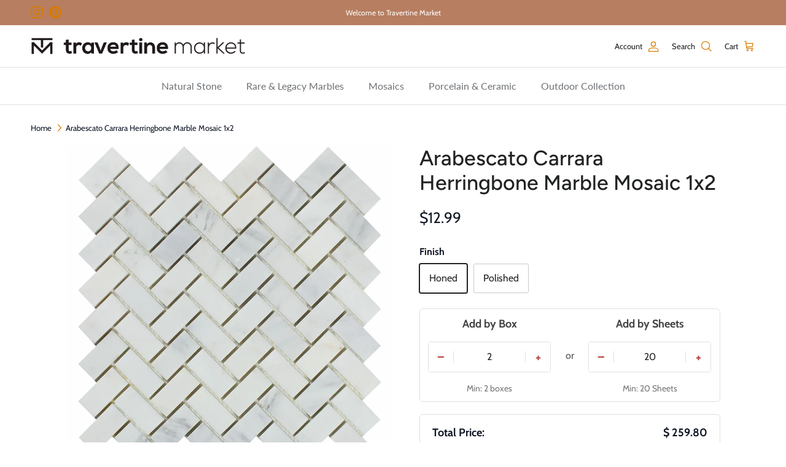

--- FILE ---
content_type: text/html; charset=utf-8
request_url: https://travertinemarket.com/products/arabescato-carrara-marble-1x2-herringbone-mosaic
body_size: 50082
content:
<!doctype html>
<html class="no-js" lang="en" dir="ltr">
  <head><meta charset="utf-8">
<meta name="viewport" content="width=device-width,initial-scale=1">
<title>Arabescato Carrara Herringbone Marble Mosaic 1x2 &ndash; travertinemarket</title><link rel="canonical" href="https://travertinemarket.com/products/arabescato-carrara-marble-1x2-herringbone-mosaic"><link rel="icon" href="//travertinemarket.com/cdn/shop/files/Travertine-Market-favicon-2025.png?crop=center&height=48&v=1751635422&width=48" type="image/png">
  <link rel="apple-touch-icon" href="//travertinemarket.com/cdn/shop/files/Travertine-Market-favicon-2025.png?crop=center&height=180&v=1751635422&width=180"><meta name="description" content="Arabescato Carrara 1x2&quot; Herringbone Mosaic – Italian white marble with gray veining in a classic herringbone layout. Ideal for backsplash and accent walls."><meta property="og:site_name" content="travertinemarket">
<meta property="og:url" content="https://travertinemarket.com/products/arabescato-carrara-marble-1x2-herringbone-mosaic">
<meta property="og:title" content="Arabescato Carrara Herringbone Marble Mosaic 1x2">
<meta property="og:type" content="product">
<meta property="og:description" content="Arabescato Carrara 1x2&quot; Herringbone Mosaic – Italian white marble with gray veining in a classic herringbone layout. Ideal for backsplash and accent walls."><meta property="og:image" content="http://travertinemarket.com/cdn/shop/products/arabescato-carrara-1x2-herringbone-mosaic.webp?crop=center&height=1200&v=1750075314&width=1200">
  <meta property="og:image:secure_url" content="https://travertinemarket.com/cdn/shop/products/arabescato-carrara-1x2-herringbone-mosaic.webp?crop=center&height=1200&v=1750075314&width=1200">
  <meta property="og:image:width" content="1000">
  <meta property="og:image:height" content="1000"><meta property="og:price:amount" content="12.99">
  <meta property="og:price:currency" content="USD"><meta name="twitter:card" content="summary_large_image">
<meta name="twitter:title" content="Arabescato Carrara Herringbone Marble Mosaic 1x2">
<meta name="twitter:description" content="Arabescato Carrara 1x2&quot; Herringbone Mosaic – Italian white marble with gray veining in a classic herringbone layout. Ideal for backsplash and accent walls.">
<style>@font-face {
  font-family: Cabin;
  font-weight: 400;
  font-style: normal;
  font-display: fallback;
  src: url("//travertinemarket.com/cdn/fonts/cabin/cabin_n4.cefc6494a78f87584a6f312fea532919154f66fe.woff2") format("woff2"),
       url("//travertinemarket.com/cdn/fonts/cabin/cabin_n4.8c16611b00f59d27f4b27ce4328dfe514ce77517.woff") format("woff");
}
@font-face {
  font-family: Cabin;
  font-weight: 700;
  font-style: normal;
  font-display: fallback;
  src: url("//travertinemarket.com/cdn/fonts/cabin/cabin_n7.255204a342bfdbc9ae2017bd4e6a90f8dbb2f561.woff2") format("woff2"),
       url("//travertinemarket.com/cdn/fonts/cabin/cabin_n7.e2afa22a0d0f4b64da3569c990897429d40ff5c0.woff") format("woff");
}
@font-face {
  font-family: Cabin;
  font-weight: 500;
  font-style: normal;
  font-display: fallback;
  src: url("//travertinemarket.com/cdn/fonts/cabin/cabin_n5.0250ac238cfbbff14d3c16fcc89f227ca95d5c6f.woff2") format("woff2"),
       url("//travertinemarket.com/cdn/fonts/cabin/cabin_n5.46470cf25a90d766aece73a31a42bfd8ef7a470b.woff") format("woff");
}
@font-face {
  font-family: Cabin;
  font-weight: 400;
  font-style: italic;
  font-display: fallback;
  src: url("//travertinemarket.com/cdn/fonts/cabin/cabin_i4.d89c1b32b09ecbc46c12781fcf7b2085f17c0be9.woff2") format("woff2"),
       url("//travertinemarket.com/cdn/fonts/cabin/cabin_i4.0a521b11d0b69adfc41e22a263eec7c02aecfe99.woff") format("woff");
}
@font-face {
  font-family: Cabin;
  font-weight: 700;
  font-style: italic;
  font-display: fallback;
  src: url("//travertinemarket.com/cdn/fonts/cabin/cabin_i7.ef2404c08a493e7ccbc92d8c39adf683f40e1fb5.woff2") format("woff2"),
       url("//travertinemarket.com/cdn/fonts/cabin/cabin_i7.480421791818000fc8a5d4134822321b5d7964f8.woff") format("woff");
}
@font-face {
  font-family: Figtree;
  font-weight: 500;
  font-style: normal;
  font-display: fallback;
  src: url("//travertinemarket.com/cdn/fonts/figtree/figtree_n5.3b6b7df38aa5986536945796e1f947445832047c.woff2") format("woff2"),
       url("//travertinemarket.com/cdn/fonts/figtree/figtree_n5.f26bf6dcae278b0ed902605f6605fa3338e81dab.woff") format("woff");
}
@font-face {
  font-family: Lato;
  font-weight: 800;
  font-style: normal;
  font-display: fallback;
  src: url("//travertinemarket.com/cdn/fonts/lato/lato_n8.1117b90add05215dbc8fbc91c5f9d67872eb3fb3.woff2") format("woff2"),
       url("//travertinemarket.com/cdn/fonts/lato/lato_n8.6bcabf8485cf657fec14e0a6e1af25cf01733df7.woff") format("woff");
}
@font-face {
  font-family: Lato;
  font-weight: 400;
  font-style: normal;
  font-display: fallback;
  src: url("//travertinemarket.com/cdn/fonts/lato/lato_n4.c3b93d431f0091c8be23185e15c9d1fee1e971c5.woff2") format("woff2"),
       url("//travertinemarket.com/cdn/fonts/lato/lato_n4.d5c00c781efb195594fd2fd4ad04f7882949e327.woff") format("woff");
}
@font-face {
  font-family: Lato;
  font-weight: 600;
  font-style: normal;
  font-display: fallback;
  src: url("//travertinemarket.com/cdn/fonts/lato/lato_n6.38d0e3b23b74a60f769c51d1df73fac96c580d59.woff2") format("woff2"),
       url("//travertinemarket.com/cdn/fonts/lato/lato_n6.3365366161bdcc36a3f97cfbb23954d8c4bf4079.woff") format("woff");
}
:root {
  --page-container-width:          1600px;
  --reading-container-width:       720px;
  --divider-opacity:               0.14;
  --gutter-large:                  30px;
  --gutter-desktop:                20px;
  --gutter-mobile:                 16px;
  --section-padding:               50px;
  --larger-section-padding:        80px;
  --larger-section-padding-mobile: 60px;
  --largest-section-padding:       110px;
  --aos-animate-duration:          0.6s;

  --base-font-family:              Cabin, sans-serif;
  --base-font-weight:              400;
  --base-font-style:               normal;
  --heading-font-family:           Figtree, sans-serif;
  --heading-font-weight:           500;
  --heading-font-style:            normal;
  --heading-font-letter-spacing:   normal;
  --logo-font-family:              Lato, sans-serif;
  --logo-font-weight:              800;
  --logo-font-style:               normal;
  --nav-font-family:               Lato, sans-serif;
  --nav-font-weight:               400;
  --nav-font-style:                normal;

  --base-text-size:16px;
  --base-line-height:              1.6;
  --input-text-size:16px;
  --smaller-text-size-1:13px;
  --smaller-text-size-2:14px;
  --smaller-text-size-3:13px;
  --smaller-text-size-4:12px;
  --larger-text-size:34px;
  --super-large-text-size:60px;
  --super-large-mobile-text-size:27px;
  --larger-mobile-text-size:27px;
  --logo-text-size:24px;--btn-letter-spacing: normal;
    --btn-text-transform: none;
    --button-text-size: 16px;
    --quickbuy-button-text-size: 14px;
    --small-feature-link-font-size: 1em;
    --input-btn-padding-top: 13px;
    --input-btn-padding-bottom: 13px;--heading-text-transform:none;
  --nav-text-size:                      16px;
  --mobile-menu-font-weight:            inherit;

  --body-bg-color:                      255 255 255;
  --bg-color:                           255 255 255;
  --body-text-color:                    32 34 35;
  --text-color:                         32 34 35;

  --header-text-col:                    #202223;--header-text-hover-col:             var(--main-nav-link-hover-col);--header-bg-col:                     #ffffff;
  --heading-color:                     32 34 35;
  --body-heading-color:                32 34 35;
  --heading-divider-col:               #e2e2e2;

  --logo-col:                          #202223;
  --main-nav-bg:                       #ffffff;
  --main-nav-link-col:                 #6d7175;
  --main-nav-link-hover-col:           #202223;
  --main-nav-link-featured-col:        #b77e61;

  --link-color:                        109 113 117;
  --body-link-color:                   109 113 117;

  --btn-bg-color:                        183 126 97;
  --btn-bg-hover-color:                  207 167 141;
  --btn-border-color:                    183 126 97;
  --btn-border-hover-color:              207 167 141;
  --btn-text-color:                      255 255 255;
  --btn-text-hover-color:                255 255 255;--btn-alt-bg-color:                    255 255 255;
  --btn-alt-text-color:                  35 35 35;
  --btn-alt-border-color:                35 35 35;
  --btn-alt-border-hover-color:          35 35 35;--btn-ter-bg-color:                    235 235 235;
  --btn-ter-text-color:                  0 0 0;
  --btn-ter-bg-hover-color:              183 126 97;
  --btn-ter-text-hover-color:            255 255 255;--btn-border-radius: 3px;
    --btn-inspired-border-radius: 3px;--color-scheme-default:                             #ffffff;
  --color-scheme-default-color:                       255 255 255;
  --color-scheme-default-text-color:                  32 34 35;
  --color-scheme-default-head-color:                  32 34 35;
  --color-scheme-default-link-color:                  109 113 117;
  --color-scheme-default-btn-text-color:              255 255 255;
  --color-scheme-default-btn-text-hover-color:        255 255 255;
  --color-scheme-default-btn-bg-color:                183 126 97;
  --color-scheme-default-btn-bg-hover-color:          207 167 141;
  --color-scheme-default-btn-border-color:            183 126 97;
  --color-scheme-default-btn-border-hover-color:      207 167 141;
  --color-scheme-default-btn-alt-text-color:          35 35 35;
  --color-scheme-default-btn-alt-bg-color:            255 255 255;
  --color-scheme-default-btn-alt-border-color:        35 35 35;
  --color-scheme-default-btn-alt-border-hover-color:  35 35 35;

  --color-scheme-1:                             #f4f4f4;
  --color-scheme-1-color:                       244 244 244;
  --color-scheme-1-text-color:                  109 113 117;
  --color-scheme-1-head-color:                  109 113 117;
  --color-scheme-1-link-color:                  92 112 130;
  --color-scheme-1-btn-text-color:              255 255 255;
  --color-scheme-1-btn-text-hover-color:        255 255 255;
  --color-scheme-1-btn-bg-color:                92 112 130;
  --color-scheme-1-btn-bg-hover-color:          92 92 92;
  --color-scheme-1-btn-border-color:            92 112 130;
  --color-scheme-1-btn-border-hover-color:      92 92 92;
  --color-scheme-1-btn-alt-text-color:          35 35 35;
  --color-scheme-1-btn-alt-bg-color:            251 249 244;
  --color-scheme-1-btn-alt-border-color:        35 35 35;
  --color-scheme-1-btn-alt-border-hover-color:  35 35 35;

  --color-scheme-2:                             #f6f6f6;
  --color-scheme-2-color:                       246 246 246;
  --color-scheme-2-text-color:                  109 113 117;
  --color-scheme-2-head-color:                  32 34 35;
  --color-scheme-2-link-color:                  92 112 130;
  --color-scheme-2-btn-text-color:              255 255 255;
  --color-scheme-2-btn-text-hover-color:        255 255 255;
  --color-scheme-2-btn-bg-color:                92 112 130;
  --color-scheme-2-btn-bg-hover-color:          92 92 92;
  --color-scheme-2-btn-border-color:            92 112 130;
  --color-scheme-2-btn-border-hover-color:      92 92 92;
  --color-scheme-2-btn-alt-text-color:          35 35 35;
  --color-scheme-2-btn-alt-bg-color:            255 255 255;
  --color-scheme-2-btn-alt-border-color:        35 35 35;
  --color-scheme-2-btn-alt-border-hover-color:  35 35 35;

  /* Shop Pay payment terms */
  --payment-terms-background-color:    #ffffff;--quickbuy-bg: 246 246 246;--body-input-background-color:       rgb(var(--body-bg-color));
  --input-background-color:            rgb(var(--body-bg-color));
  --body-input-text-color:             var(--body-text-color);
  --input-text-color:                  var(--body-text-color);
  --body-input-border-color:           rgb(199, 200, 200);
  --input-border-color:                rgb(199, 200, 200);
  --input-border-color-hover:          rgb(132, 133, 134);
  --input-border-color-active:         rgb(32, 34, 35);

  --swatch-cross-svg:                  url("data:image/svg+xml,%3Csvg xmlns='http://www.w3.org/2000/svg' width='240' height='240' viewBox='0 0 24 24' fill='none' stroke='rgb(199, 200, 200)' stroke-width='0.09' preserveAspectRatio='none' %3E%3Cline x1='24' y1='0' x2='0' y2='24'%3E%3C/line%3E%3C/svg%3E");
  --swatch-cross-hover:                url("data:image/svg+xml,%3Csvg xmlns='http://www.w3.org/2000/svg' width='240' height='240' viewBox='0 0 24 24' fill='none' stroke='rgb(132, 133, 134)' stroke-width='0.09' preserveAspectRatio='none' %3E%3Cline x1='24' y1='0' x2='0' y2='24'%3E%3C/line%3E%3C/svg%3E");
  --swatch-cross-active:               url("data:image/svg+xml,%3Csvg xmlns='http://www.w3.org/2000/svg' width='240' height='240' viewBox='0 0 24 24' fill='none' stroke='rgb(32, 34, 35)' stroke-width='0.09' preserveAspectRatio='none' %3E%3Cline x1='24' y1='0' x2='0' y2='24'%3E%3C/line%3E%3C/svg%3E");

  --footer-divider-col:                #f6f6f6;
  --footer-text-col:                   109 113 117;
  --footer-heading-col:                32 34 35;
  --footer-bg-col:                     255 255 255;--product-label-overlay-justify: flex-start;--product-label-overlay-align: flex-end;--product-label-overlay-reduction-text:   #df5641;
  --product-label-overlay-reduction-bg:     #ffffff;
  --product-label-overlay-reduction-text-weight: inherit;
  --product-label-overlay-stock-text:       #6d7175;
  --product-label-overlay-stock-bg:         #ffffff;
  --product-label-overlay-new-text:         #ffffff;
  --product-label-overlay-new-bg:           #5c7082;
  --product-label-overlay-meta-text:        #ffffff;
  --product-label-overlay-meta-bg:          #202223;
  --product-label-sale-text:                #df5641;
  --product-label-sold-text:                #202223;
  --product-label-preorder-text:            #202223;

  --product-block-crop-align:               center;

  
  --product-block-price-align:              flex-start;
  --product-block-price-item-margin-start:  initial;
  --product-block-price-item-margin-end:    .5rem;
  

  
    --product-block-blend-bg: #fefefe;
    --product-block-blend-mode: darken;
  

  --collection-block-image-position:   center center;

  --swatch-picker-image-size:          40px;
  --swatch-crop-align:                 center center;

  --image-overlay-text-color:          255 255 255;--image-overlay-bg:                  rgba(0, 0, 0, 0.51);
  --image-overlay-shadow-start:        rgb(0 0 0 / 0.4);
  --image-overlay-box-opacity:         0.88;--product-inventory-ok-box-color:            rgba(0,0,0,0);
  --product-inventory-ok-text-color:           #202223;
  --product-inventory-ok-icon-box-fill-color:  none;
  --product-inventory-low-box-color:           rgba(0,0,0,0);
  --product-inventory-low-text-color:          #202223;
  --product-inventory-low-icon-box-fill-color: none;
  --product-inventory-low-text-color-channels: 32, 34, 35;
  --product-inventory-ok-text-color-channels:  32, 34, 35;

  --rating-star-color: 32 34 35;--overlay-align-left: start;
    --overlay-align-right: end;}html[dir=rtl] {
  --overlay-right-text-m-left: 0;
  --overlay-right-text-m-right: auto;
  --overlay-left-shadow-left-left: 15%;
  --overlay-left-shadow-left-right: -50%;
  --overlay-left-shadow-right-left: -85%;
  --overlay-left-shadow-right-right: 0;
}.image-overlay--bg-box .text-overlay .text-overlay__text {
    --image-overlay-box-bg: 255 255 255;
    --heading-color: var(--body-heading-color);
    --text-color: var(--body-text-color);
    --link-color: var(--body-link-color);
  }::selection {
    background: rgb(var(--body-heading-color));
    color: rgb(var(--body-bg-color));
  }
  ::-moz-selection {
    background: rgb(var(--body-heading-color));
    color: rgb(var(--body-bg-color));
  }.use-color-scheme--default {
  --product-label-sale-text:           #df5641;
  --product-label-sold-text:           #202223;
  --product-label-preorder-text:       #202223;
  --input-background-color:            rgb(var(--body-bg-color));
  --input-text-color:                  var(--body-input-text-color);
  --input-border-color:                rgb(199, 200, 200);
  --input-border-color-hover:          rgb(132, 133, 134);
  --input-border-color-active:         rgb(32, 34, 35);
}</style>

    <link href="//travertinemarket.com/cdn/shop/t/31/assets/main.css?v=38343263419953113921755185240" rel="stylesheet" type="text/css" media="all" />
<link rel="preload" as="font" href="//travertinemarket.com/cdn/fonts/cabin/cabin_n4.cefc6494a78f87584a6f312fea532919154f66fe.woff2" type="font/woff2" crossorigin><link rel="preload" as="font" href="//travertinemarket.com/cdn/fonts/figtree/figtree_n5.3b6b7df38aa5986536945796e1f947445832047c.woff2" type="font/woff2" crossorigin><script>
      document.documentElement.className = document.documentElement.className.replace('no-js', 'js');

      window.theme = {
        info: {
          name: 'Symmetry',
          version: '8.0.0'
        },
        device: {
          hasTouch: window.matchMedia('(any-pointer: coarse)').matches,
          hasHover: window.matchMedia('(hover: hover)').matches
        },
        mediaQueries: {
          md: '(min-width: 768px)',
          productMediaCarouselBreak: '(min-width: 1041px)'
        },
        routes: {
          base: 'https://travertinemarket.com',
          cart: '/cart',
          cartAdd: '/cart/add.js',
          cartUpdate: '/cart/update.js',
          predictiveSearch: '/search/suggest'
        },
        strings: {
          cartTermsConfirmation: "You must agree to the terms and conditions before continuing.",
          cartItemsQuantityError: "You can only add [QUANTITY] of this item to your cart.",
          generalSearchViewAll: "View all search results",
          noStock: "Sold out",
          noVariant: "Unavailable",
          productsProductChooseA: "Choose a",
          generalSearchPages: "Pages",
          generalSearchNoResultsWithoutTerms: "Sorry, we couldnʼt find any results",
          shippingCalculator: {
            singleRate: "There is one shipping rate for this destination:",
            multipleRates: "There are multiple shipping rates for this destination:",
            noRates: "We do not ship to this destination."
          },
          regularPrice: "Regular price",
          salePrice: "Sale price"
        },
        settings: {
          moneyWithCurrencyFormat: "${{amount}} USD",
          cartType: "drawer",
          afterAddToCart: "notification",
          quickbuyStyle: "button",
          externalLinksNewTab: true,
          internalLinksSmoothScroll: true
        }
      }

      theme.inlineNavigationCheck = function() {
        var pageHeader = document.querySelector('.pageheader'),
            inlineNavContainer = pageHeader.querySelector('.logo-area__left__inner'),
            inlineNav = inlineNavContainer.querySelector('.navigation--left');
        if (inlineNav && getComputedStyle(inlineNav).display != 'none') {
          var inlineMenuCentered = document.querySelector('.pageheader--layout-inline-menu-center'),
              logoContainer = document.querySelector('.logo-area__middle__inner');
          if(inlineMenuCentered) {
            var rightWidth = document.querySelector('.logo-area__right__inner').clientWidth,
                middleWidth = logoContainer.clientWidth,
                logoArea = document.querySelector('.logo-area'),
                computedLogoAreaStyle = getComputedStyle(logoArea),
                logoAreaInnerWidth = logoArea.clientWidth - Math.ceil(parseFloat(computedLogoAreaStyle.paddingLeft)) - Math.ceil(parseFloat(computedLogoAreaStyle.paddingRight)),
                availableNavWidth = logoAreaInnerWidth - Math.max(rightWidth, middleWidth) * 2 - 40;
            inlineNavContainer.style.maxWidth = availableNavWidth + 'px';
          }

          var firstInlineNavLink = inlineNav.querySelector('.navigation__item:first-child'),
              lastInlineNavLink = inlineNav.querySelector('.navigation__item:last-child');
          if (lastInlineNavLink) {
            var inlineNavWidth = null;
            if(document.querySelector('html[dir=rtl]')) {
              inlineNavWidth = firstInlineNavLink.offsetLeft - lastInlineNavLink.offsetLeft + firstInlineNavLink.offsetWidth;
            } else {
              inlineNavWidth = lastInlineNavLink.offsetLeft - firstInlineNavLink.offsetLeft + lastInlineNavLink.offsetWidth;
            }
            if (inlineNavContainer.offsetWidth >= inlineNavWidth) {
              pageHeader.classList.add('pageheader--layout-inline-permitted');
              var tallLogo = logoContainer.clientHeight > lastInlineNavLink.clientHeight + 20;
              if (tallLogo) {
                inlineNav.classList.add('navigation--tight-underline');
              } else {
                inlineNav.classList.remove('navigation--tight-underline');
              }
            } else {
              pageHeader.classList.remove('pageheader--layout-inline-permitted');
            }
          }
        }
      };

      theme.setInitialHeaderHeightProperty = () => {
        const section = document.querySelector('.section-header');
        if (section) {
          document.documentElement.style.setProperty('--theme-header-height', Math.ceil(section.clientHeight) + 'px');
        }
      };
    </script>

    <script src="//travertinemarket.com/cdn/shop/t/31/assets/main.js?v=150891663519462644191750941737" defer></script>
      <script src="//travertinemarket.com/cdn/shop/t/31/assets/animate-on-scroll.js?v=15249566486942820451750941737" defer></script>
      <link href="//travertinemarket.com/cdn/shop/t/31/assets/animate-on-scroll.css?v=135962721104954213331750941737" rel="stylesheet" type="text/css" media="all" />
    

    <script>window.performance && window.performance.mark && window.performance.mark('shopify.content_for_header.start');</script><meta id="shopify-digital-wallet" name="shopify-digital-wallet" content="/51297386663/digital_wallets/dialog">
<meta name="shopify-checkout-api-token" content="011b0c3cd2160758c06f410f3de84d12">
<meta id="in-context-paypal-metadata" data-shop-id="51297386663" data-venmo-supported="false" data-environment="production" data-locale="en_US" data-paypal-v4="true" data-currency="USD">
<link rel="alternate" type="application/json+oembed" href="https://travertinemarket.com/products/arabescato-carrara-marble-1x2-herringbone-mosaic.oembed">
<script async="async" src="/checkouts/internal/preloads.js?locale=en-US"></script>
<link rel="preconnect" href="https://shop.app" crossorigin="anonymous">
<script async="async" src="https://shop.app/checkouts/internal/preloads.js?locale=en-US&shop_id=51297386663" crossorigin="anonymous"></script>
<script id="apple-pay-shop-capabilities" type="application/json">{"shopId":51297386663,"countryCode":"US","currencyCode":"USD","merchantCapabilities":["supports3DS"],"merchantId":"gid:\/\/shopify\/Shop\/51297386663","merchantName":"travertinemarket","requiredBillingContactFields":["postalAddress","email"],"requiredShippingContactFields":["postalAddress","email"],"shippingType":"shipping","supportedNetworks":["visa","masterCard","amex","discover","elo","jcb"],"total":{"type":"pending","label":"travertinemarket","amount":"1.00"},"shopifyPaymentsEnabled":true,"supportsSubscriptions":true}</script>
<script id="shopify-features" type="application/json">{"accessToken":"011b0c3cd2160758c06f410f3de84d12","betas":["rich-media-storefront-analytics"],"domain":"travertinemarket.com","predictiveSearch":true,"shopId":51297386663,"locale":"en"}</script>
<script>var Shopify = Shopify || {};
Shopify.shop = "travertinemarket.myshopify.com";
Shopify.locale = "en";
Shopify.currency = {"active":"USD","rate":"1.0"};
Shopify.country = "US";
Shopify.theme = {"name":"Symmetry","id":145732862119,"schema_name":"Symmetry","schema_version":"8.0.0","theme_store_id":568,"role":"main"};
Shopify.theme.handle = "null";
Shopify.theme.style = {"id":null,"handle":null};
Shopify.cdnHost = "travertinemarket.com/cdn";
Shopify.routes = Shopify.routes || {};
Shopify.routes.root = "/";</script>
<script type="module">!function(o){(o.Shopify=o.Shopify||{}).modules=!0}(window);</script>
<script>!function(o){function n(){var o=[];function n(){o.push(Array.prototype.slice.apply(arguments))}return n.q=o,n}var t=o.Shopify=o.Shopify||{};t.loadFeatures=n(),t.autoloadFeatures=n()}(window);</script>
<script>
  window.ShopifyPay = window.ShopifyPay || {};
  window.ShopifyPay.apiHost = "shop.app\/pay";
  window.ShopifyPay.redirectState = null;
</script>
<script id="shop-js-analytics" type="application/json">{"pageType":"product"}</script>
<script defer="defer" async type="module" src="//travertinemarket.com/cdn/shopifycloud/shop-js/modules/v2/client.init-shop-cart-sync_C5BV16lS.en.esm.js"></script>
<script defer="defer" async type="module" src="//travertinemarket.com/cdn/shopifycloud/shop-js/modules/v2/chunk.common_CygWptCX.esm.js"></script>
<script type="module">
  await import("//travertinemarket.com/cdn/shopifycloud/shop-js/modules/v2/client.init-shop-cart-sync_C5BV16lS.en.esm.js");
await import("//travertinemarket.com/cdn/shopifycloud/shop-js/modules/v2/chunk.common_CygWptCX.esm.js");

  window.Shopify.SignInWithShop?.initShopCartSync?.({"fedCMEnabled":true,"windoidEnabled":true});

</script>
<script>
  window.Shopify = window.Shopify || {};
  if (!window.Shopify.featureAssets) window.Shopify.featureAssets = {};
  window.Shopify.featureAssets['shop-js'] = {"shop-cart-sync":["modules/v2/client.shop-cart-sync_ZFArdW7E.en.esm.js","modules/v2/chunk.common_CygWptCX.esm.js"],"init-fed-cm":["modules/v2/client.init-fed-cm_CmiC4vf6.en.esm.js","modules/v2/chunk.common_CygWptCX.esm.js"],"shop-button":["modules/v2/client.shop-button_tlx5R9nI.en.esm.js","modules/v2/chunk.common_CygWptCX.esm.js"],"shop-cash-offers":["modules/v2/client.shop-cash-offers_DOA2yAJr.en.esm.js","modules/v2/chunk.common_CygWptCX.esm.js","modules/v2/chunk.modal_D71HUcav.esm.js"],"init-windoid":["modules/v2/client.init-windoid_sURxWdc1.en.esm.js","modules/v2/chunk.common_CygWptCX.esm.js"],"shop-toast-manager":["modules/v2/client.shop-toast-manager_ClPi3nE9.en.esm.js","modules/v2/chunk.common_CygWptCX.esm.js"],"init-shop-email-lookup-coordinator":["modules/v2/client.init-shop-email-lookup-coordinator_B8hsDcYM.en.esm.js","modules/v2/chunk.common_CygWptCX.esm.js"],"init-shop-cart-sync":["modules/v2/client.init-shop-cart-sync_C5BV16lS.en.esm.js","modules/v2/chunk.common_CygWptCX.esm.js"],"avatar":["modules/v2/client.avatar_BTnouDA3.en.esm.js"],"pay-button":["modules/v2/client.pay-button_FdsNuTd3.en.esm.js","modules/v2/chunk.common_CygWptCX.esm.js"],"init-customer-accounts":["modules/v2/client.init-customer-accounts_DxDtT_ad.en.esm.js","modules/v2/client.shop-login-button_C5VAVYt1.en.esm.js","modules/v2/chunk.common_CygWptCX.esm.js","modules/v2/chunk.modal_D71HUcav.esm.js"],"init-shop-for-new-customer-accounts":["modules/v2/client.init-shop-for-new-customer-accounts_ChsxoAhi.en.esm.js","modules/v2/client.shop-login-button_C5VAVYt1.en.esm.js","modules/v2/chunk.common_CygWptCX.esm.js","modules/v2/chunk.modal_D71HUcav.esm.js"],"shop-login-button":["modules/v2/client.shop-login-button_C5VAVYt1.en.esm.js","modules/v2/chunk.common_CygWptCX.esm.js","modules/v2/chunk.modal_D71HUcav.esm.js"],"init-customer-accounts-sign-up":["modules/v2/client.init-customer-accounts-sign-up_CPSyQ0Tj.en.esm.js","modules/v2/client.shop-login-button_C5VAVYt1.en.esm.js","modules/v2/chunk.common_CygWptCX.esm.js","modules/v2/chunk.modal_D71HUcav.esm.js"],"shop-follow-button":["modules/v2/client.shop-follow-button_Cva4Ekp9.en.esm.js","modules/v2/chunk.common_CygWptCX.esm.js","modules/v2/chunk.modal_D71HUcav.esm.js"],"checkout-modal":["modules/v2/client.checkout-modal_BPM8l0SH.en.esm.js","modules/v2/chunk.common_CygWptCX.esm.js","modules/v2/chunk.modal_D71HUcav.esm.js"],"lead-capture":["modules/v2/client.lead-capture_Bi8yE_yS.en.esm.js","modules/v2/chunk.common_CygWptCX.esm.js","modules/v2/chunk.modal_D71HUcav.esm.js"],"shop-login":["modules/v2/client.shop-login_D6lNrXab.en.esm.js","modules/v2/chunk.common_CygWptCX.esm.js","modules/v2/chunk.modal_D71HUcav.esm.js"],"payment-terms":["modules/v2/client.payment-terms_CZxnsJam.en.esm.js","modules/v2/chunk.common_CygWptCX.esm.js","modules/v2/chunk.modal_D71HUcav.esm.js"]};
</script>
<script>(function() {
  var isLoaded = false;
  function asyncLoad() {
    if (isLoaded) return;
    isLoaded = true;
    var urls = ["https:\/\/cdn-assets.custompricecalculator.com\/shopify\/calculator.js?shop=travertinemarket.myshopify.com","https:\/\/cdn-assets.custompricecalculator.com\/shopify\/calculator.js?shop=travertinemarket.myshopify.com","https:\/\/cdn-assets.custompricecalculator.com\/shopify\/calculator.js?shop=travertinemarket.myshopify.com","https:\/\/cdn-assets.custompricecalculator.com\/shopify\/calculator.js?shop=travertinemarket.myshopify.com"];
    for (var i = 0; i < urls.length; i++) {
      var s = document.createElement('script');
      s.type = 'text/javascript';
      s.async = true;
      s.src = urls[i];
      var x = document.getElementsByTagName('script')[0];
      x.parentNode.insertBefore(s, x);
    }
  };
  if(window.attachEvent) {
    window.attachEvent('onload', asyncLoad);
  } else {
    window.addEventListener('load', asyncLoad, false);
  }
})();</script>
<script id="__st">var __st={"a":51297386663,"offset":-28800,"reqid":"e4507e4d-f32d-4e4b-a376-fe47ebaf54b4-1768808539","pageurl":"travertinemarket.com\/products\/arabescato-carrara-marble-1x2-herringbone-mosaic","u":"03cdc3996b8c","p":"product","rtyp":"product","rid":7536511287463};</script>
<script>window.ShopifyPaypalV4VisibilityTracking = true;</script>
<script id="captcha-bootstrap">!function(){'use strict';const t='contact',e='account',n='new_comment',o=[[t,t],['blogs',n],['comments',n],[t,'customer']],c=[[e,'customer_login'],[e,'guest_login'],[e,'recover_customer_password'],[e,'create_customer']],r=t=>t.map((([t,e])=>`form[action*='/${t}']:not([data-nocaptcha='true']) input[name='form_type'][value='${e}']`)).join(','),a=t=>()=>t?[...document.querySelectorAll(t)].map((t=>t.form)):[];function s(){const t=[...o],e=r(t);return a(e)}const i='password',u='form_key',d=['recaptcha-v3-token','g-recaptcha-response','h-captcha-response',i],f=()=>{try{return window.sessionStorage}catch{return}},m='__shopify_v',_=t=>t.elements[u];function p(t,e,n=!1){try{const o=window.sessionStorage,c=JSON.parse(o.getItem(e)),{data:r}=function(t){const{data:e,action:n}=t;return t[m]||n?{data:e,action:n}:{data:t,action:n}}(c);for(const[e,n]of Object.entries(r))t.elements[e]&&(t.elements[e].value=n);n&&o.removeItem(e)}catch(o){console.error('form repopulation failed',{error:o})}}const l='form_type',E='cptcha';function T(t){t.dataset[E]=!0}const w=window,h=w.document,L='Shopify',v='ce_forms',y='captcha';let A=!1;((t,e)=>{const n=(g='f06e6c50-85a8-45c8-87d0-21a2b65856fe',I='https://cdn.shopify.com/shopifycloud/storefront-forms-hcaptcha/ce_storefront_forms_captcha_hcaptcha.v1.5.2.iife.js',D={infoText:'Protected by hCaptcha',privacyText:'Privacy',termsText:'Terms'},(t,e,n)=>{const o=w[L][v],c=o.bindForm;if(c)return c(t,g,e,D).then(n);var r;o.q.push([[t,g,e,D],n]),r=I,A||(h.body.append(Object.assign(h.createElement('script'),{id:'captcha-provider',async:!0,src:r})),A=!0)});var g,I,D;w[L]=w[L]||{},w[L][v]=w[L][v]||{},w[L][v].q=[],w[L][y]=w[L][y]||{},w[L][y].protect=function(t,e){n(t,void 0,e),T(t)},Object.freeze(w[L][y]),function(t,e,n,w,h,L){const[v,y,A,g]=function(t,e,n){const i=e?o:[],u=t?c:[],d=[...i,...u],f=r(d),m=r(i),_=r(d.filter((([t,e])=>n.includes(e))));return[a(f),a(m),a(_),s()]}(w,h,L),I=t=>{const e=t.target;return e instanceof HTMLFormElement?e:e&&e.form},D=t=>v().includes(t);t.addEventListener('submit',(t=>{const e=I(t);if(!e)return;const n=D(e)&&!e.dataset.hcaptchaBound&&!e.dataset.recaptchaBound,o=_(e),c=g().includes(e)&&(!o||!o.value);(n||c)&&t.preventDefault(),c&&!n&&(function(t){try{if(!f())return;!function(t){const e=f();if(!e)return;const n=_(t);if(!n)return;const o=n.value;o&&e.removeItem(o)}(t);const e=Array.from(Array(32),(()=>Math.random().toString(36)[2])).join('');!function(t,e){_(t)||t.append(Object.assign(document.createElement('input'),{type:'hidden',name:u})),t.elements[u].value=e}(t,e),function(t,e){const n=f();if(!n)return;const o=[...t.querySelectorAll(`input[type='${i}']`)].map((({name:t})=>t)),c=[...d,...o],r={};for(const[a,s]of new FormData(t).entries())c.includes(a)||(r[a]=s);n.setItem(e,JSON.stringify({[m]:1,action:t.action,data:r}))}(t,e)}catch(e){console.error('failed to persist form',e)}}(e),e.submit())}));const S=(t,e)=>{t&&!t.dataset[E]&&(n(t,e.some((e=>e===t))),T(t))};for(const o of['focusin','change'])t.addEventListener(o,(t=>{const e=I(t);D(e)&&S(e,y())}));const B=e.get('form_key'),M=e.get(l),P=B&&M;t.addEventListener('DOMContentLoaded',(()=>{const t=y();if(P)for(const e of t)e.elements[l].value===M&&p(e,B);[...new Set([...A(),...v().filter((t=>'true'===t.dataset.shopifyCaptcha))])].forEach((e=>S(e,t)))}))}(h,new URLSearchParams(w.location.search),n,t,e,['guest_login'])})(!0,!0)}();</script>
<script integrity="sha256-4kQ18oKyAcykRKYeNunJcIwy7WH5gtpwJnB7kiuLZ1E=" data-source-attribution="shopify.loadfeatures" defer="defer" src="//travertinemarket.com/cdn/shopifycloud/storefront/assets/storefront/load_feature-a0a9edcb.js" crossorigin="anonymous"></script>
<script crossorigin="anonymous" defer="defer" src="//travertinemarket.com/cdn/shopifycloud/storefront/assets/shopify_pay/storefront-65b4c6d7.js?v=20250812"></script>
<script data-source-attribution="shopify.dynamic_checkout.dynamic.init">var Shopify=Shopify||{};Shopify.PaymentButton=Shopify.PaymentButton||{isStorefrontPortableWallets:!0,init:function(){window.Shopify.PaymentButton.init=function(){};var t=document.createElement("script");t.src="https://travertinemarket.com/cdn/shopifycloud/portable-wallets/latest/portable-wallets.en.js",t.type="module",document.head.appendChild(t)}};
</script>
<script data-source-attribution="shopify.dynamic_checkout.buyer_consent">
  function portableWalletsHideBuyerConsent(e){var t=document.getElementById("shopify-buyer-consent"),n=document.getElementById("shopify-subscription-policy-button");t&&n&&(t.classList.add("hidden"),t.setAttribute("aria-hidden","true"),n.removeEventListener("click",e))}function portableWalletsShowBuyerConsent(e){var t=document.getElementById("shopify-buyer-consent"),n=document.getElementById("shopify-subscription-policy-button");t&&n&&(t.classList.remove("hidden"),t.removeAttribute("aria-hidden"),n.addEventListener("click",e))}window.Shopify?.PaymentButton&&(window.Shopify.PaymentButton.hideBuyerConsent=portableWalletsHideBuyerConsent,window.Shopify.PaymentButton.showBuyerConsent=portableWalletsShowBuyerConsent);
</script>
<script data-source-attribution="shopify.dynamic_checkout.cart.bootstrap">document.addEventListener("DOMContentLoaded",(function(){function t(){return document.querySelector("shopify-accelerated-checkout-cart, shopify-accelerated-checkout")}if(t())Shopify.PaymentButton.init();else{new MutationObserver((function(e,n){t()&&(Shopify.PaymentButton.init(),n.disconnect())})).observe(document.body,{childList:!0,subtree:!0})}}));
</script>
<link id="shopify-accelerated-checkout-styles" rel="stylesheet" media="screen" href="https://travertinemarket.com/cdn/shopifycloud/portable-wallets/latest/accelerated-checkout-backwards-compat.css" crossorigin="anonymous">
<style id="shopify-accelerated-checkout-cart">
        #shopify-buyer-consent {
  margin-top: 1em;
  display: inline-block;
  width: 100%;
}

#shopify-buyer-consent.hidden {
  display: none;
}

#shopify-subscription-policy-button {
  background: none;
  border: none;
  padding: 0;
  text-decoration: underline;
  font-size: inherit;
  cursor: pointer;
}

#shopify-subscription-policy-button::before {
  box-shadow: none;
}

      </style>
<script id="sections-script" data-sections="related-products,footer" defer="defer" src="//travertinemarket.com/cdn/shop/t/31/compiled_assets/scripts.js?v=7728"></script>
<script>window.performance && window.performance.mark && window.performance.mark('shopify.content_for_header.end');</script>
<!-- CC Custom Head Start --><!-- CC Custom Head End --><script type="text/javascript">
      (function (c, l, a, r, i, t, y) {
        c[a] =
          c[a] ||
          function () {
            (c[a].q = c[a].q || []).push(arguments);
          };
        t = l.createElement(r);
        t.async = 1;
        t.src = 'https://www.clarity.ms/tag/' + i;
        y = l.getElementsByTagName(r)[0];
        y.parentNode.insertBefore(t, y);
      })(window, document, 'clarity', 'script', 'sqibd4xnt0');
    </script>
  <link href="https://monorail-edge.shopifysvc.com" rel="dns-prefetch">
<script>(function(){if ("sendBeacon" in navigator && "performance" in window) {try {var session_token_from_headers = performance.getEntriesByType('navigation')[0].serverTiming.find(x => x.name == '_s').description;} catch {var session_token_from_headers = undefined;}var session_cookie_matches = document.cookie.match(/_shopify_s=([^;]*)/);var session_token_from_cookie = session_cookie_matches && session_cookie_matches.length === 2 ? session_cookie_matches[1] : "";var session_token = session_token_from_headers || session_token_from_cookie || "";function handle_abandonment_event(e) {var entries = performance.getEntries().filter(function(entry) {return /monorail-edge.shopifysvc.com/.test(entry.name);});if (!window.abandonment_tracked && entries.length === 0) {window.abandonment_tracked = true;var currentMs = Date.now();var navigation_start = performance.timing.navigationStart;var payload = {shop_id: 51297386663,url: window.location.href,navigation_start,duration: currentMs - navigation_start,session_token,page_type: "product"};window.navigator.sendBeacon("https://monorail-edge.shopifysvc.com/v1/produce", JSON.stringify({schema_id: "online_store_buyer_site_abandonment/1.1",payload: payload,metadata: {event_created_at_ms: currentMs,event_sent_at_ms: currentMs}}));}}window.addEventListener('pagehide', handle_abandonment_event);}}());</script>
<script id="web-pixels-manager-setup">(function e(e,d,r,n,o){if(void 0===o&&(o={}),!Boolean(null===(a=null===(i=window.Shopify)||void 0===i?void 0:i.analytics)||void 0===a?void 0:a.replayQueue)){var i,a;window.Shopify=window.Shopify||{};var t=window.Shopify;t.analytics=t.analytics||{};var s=t.analytics;s.replayQueue=[],s.publish=function(e,d,r){return s.replayQueue.push([e,d,r]),!0};try{self.performance.mark("wpm:start")}catch(e){}var l=function(){var e={modern:/Edge?\/(1{2}[4-9]|1[2-9]\d|[2-9]\d{2}|\d{4,})\.\d+(\.\d+|)|Firefox\/(1{2}[4-9]|1[2-9]\d|[2-9]\d{2}|\d{4,})\.\d+(\.\d+|)|Chrom(ium|e)\/(9{2}|\d{3,})\.\d+(\.\d+|)|(Maci|X1{2}).+ Version\/(15\.\d+|(1[6-9]|[2-9]\d|\d{3,})\.\d+)([,.]\d+|)( \(\w+\)|)( Mobile\/\w+|) Safari\/|Chrome.+OPR\/(9{2}|\d{3,})\.\d+\.\d+|(CPU[ +]OS|iPhone[ +]OS|CPU[ +]iPhone|CPU IPhone OS|CPU iPad OS)[ +]+(15[._]\d+|(1[6-9]|[2-9]\d|\d{3,})[._]\d+)([._]\d+|)|Android:?[ /-](13[3-9]|1[4-9]\d|[2-9]\d{2}|\d{4,})(\.\d+|)(\.\d+|)|Android.+Firefox\/(13[5-9]|1[4-9]\d|[2-9]\d{2}|\d{4,})\.\d+(\.\d+|)|Android.+Chrom(ium|e)\/(13[3-9]|1[4-9]\d|[2-9]\d{2}|\d{4,})\.\d+(\.\d+|)|SamsungBrowser\/([2-9]\d|\d{3,})\.\d+/,legacy:/Edge?\/(1[6-9]|[2-9]\d|\d{3,})\.\d+(\.\d+|)|Firefox\/(5[4-9]|[6-9]\d|\d{3,})\.\d+(\.\d+|)|Chrom(ium|e)\/(5[1-9]|[6-9]\d|\d{3,})\.\d+(\.\d+|)([\d.]+$|.*Safari\/(?![\d.]+ Edge\/[\d.]+$))|(Maci|X1{2}).+ Version\/(10\.\d+|(1[1-9]|[2-9]\d|\d{3,})\.\d+)([,.]\d+|)( \(\w+\)|)( Mobile\/\w+|) Safari\/|Chrome.+OPR\/(3[89]|[4-9]\d|\d{3,})\.\d+\.\d+|(CPU[ +]OS|iPhone[ +]OS|CPU[ +]iPhone|CPU IPhone OS|CPU iPad OS)[ +]+(10[._]\d+|(1[1-9]|[2-9]\d|\d{3,})[._]\d+)([._]\d+|)|Android:?[ /-](13[3-9]|1[4-9]\d|[2-9]\d{2}|\d{4,})(\.\d+|)(\.\d+|)|Mobile Safari.+OPR\/([89]\d|\d{3,})\.\d+\.\d+|Android.+Firefox\/(13[5-9]|1[4-9]\d|[2-9]\d{2}|\d{4,})\.\d+(\.\d+|)|Android.+Chrom(ium|e)\/(13[3-9]|1[4-9]\d|[2-9]\d{2}|\d{4,})\.\d+(\.\d+|)|Android.+(UC? ?Browser|UCWEB|U3)[ /]?(15\.([5-9]|\d{2,})|(1[6-9]|[2-9]\d|\d{3,})\.\d+)\.\d+|SamsungBrowser\/(5\.\d+|([6-9]|\d{2,})\.\d+)|Android.+MQ{2}Browser\/(14(\.(9|\d{2,})|)|(1[5-9]|[2-9]\d|\d{3,})(\.\d+|))(\.\d+|)|K[Aa][Ii]OS\/(3\.\d+|([4-9]|\d{2,})\.\d+)(\.\d+|)/},d=e.modern,r=e.legacy,n=navigator.userAgent;return n.match(d)?"modern":n.match(r)?"legacy":"unknown"}(),u="modern"===l?"modern":"legacy",c=(null!=n?n:{modern:"",legacy:""})[u],f=function(e){return[e.baseUrl,"/wpm","/b",e.hashVersion,"modern"===e.buildTarget?"m":"l",".js"].join("")}({baseUrl:d,hashVersion:r,buildTarget:u}),m=function(e){var d=e.version,r=e.bundleTarget,n=e.surface,o=e.pageUrl,i=e.monorailEndpoint;return{emit:function(e){var a=e.status,t=e.errorMsg,s=(new Date).getTime(),l=JSON.stringify({metadata:{event_sent_at_ms:s},events:[{schema_id:"web_pixels_manager_load/3.1",payload:{version:d,bundle_target:r,page_url:o,status:a,surface:n,error_msg:t},metadata:{event_created_at_ms:s}}]});if(!i)return console&&console.warn&&console.warn("[Web Pixels Manager] No Monorail endpoint provided, skipping logging."),!1;try{return self.navigator.sendBeacon.bind(self.navigator)(i,l)}catch(e){}var u=new XMLHttpRequest;try{return u.open("POST",i,!0),u.setRequestHeader("Content-Type","text/plain"),u.send(l),!0}catch(e){return console&&console.warn&&console.warn("[Web Pixels Manager] Got an unhandled error while logging to Monorail."),!1}}}}({version:r,bundleTarget:l,surface:e.surface,pageUrl:self.location.href,monorailEndpoint:e.monorailEndpoint});try{o.browserTarget=l,function(e){var d=e.src,r=e.async,n=void 0===r||r,o=e.onload,i=e.onerror,a=e.sri,t=e.scriptDataAttributes,s=void 0===t?{}:t,l=document.createElement("script"),u=document.querySelector("head"),c=document.querySelector("body");if(l.async=n,l.src=d,a&&(l.integrity=a,l.crossOrigin="anonymous"),s)for(var f in s)if(Object.prototype.hasOwnProperty.call(s,f))try{l.dataset[f]=s[f]}catch(e){}if(o&&l.addEventListener("load",o),i&&l.addEventListener("error",i),u)u.appendChild(l);else{if(!c)throw new Error("Did not find a head or body element to append the script");c.appendChild(l)}}({src:f,async:!0,onload:function(){if(!function(){var e,d;return Boolean(null===(d=null===(e=window.Shopify)||void 0===e?void 0:e.analytics)||void 0===d?void 0:d.initialized)}()){var d=window.webPixelsManager.init(e)||void 0;if(d){var r=window.Shopify.analytics;r.replayQueue.forEach((function(e){var r=e[0],n=e[1],o=e[2];d.publishCustomEvent(r,n,o)})),r.replayQueue=[],r.publish=d.publishCustomEvent,r.visitor=d.visitor,r.initialized=!0}}},onerror:function(){return m.emit({status:"failed",errorMsg:"".concat(f," has failed to load")})},sri:function(e){var d=/^sha384-[A-Za-z0-9+/=]+$/;return"string"==typeof e&&d.test(e)}(c)?c:"",scriptDataAttributes:o}),m.emit({status:"loading"})}catch(e){m.emit({status:"failed",errorMsg:(null==e?void 0:e.message)||"Unknown error"})}}})({shopId: 51297386663,storefrontBaseUrl: "https://travertinemarket.com",extensionsBaseUrl: "https://extensions.shopifycdn.com/cdn/shopifycloud/web-pixels-manager",monorailEndpoint: "https://monorail-edge.shopifysvc.com/unstable/produce_batch",surface: "storefront-renderer",enabledBetaFlags: ["2dca8a86"],webPixelsConfigList: [{"id":"1188036775","configuration":"{\"tagID\":\"2613942551554\"}","eventPayloadVersion":"v1","runtimeContext":"STRICT","scriptVersion":"18031546ee651571ed29edbe71a3550b","type":"APP","apiClientId":3009811,"privacyPurposes":["ANALYTICS","MARKETING","SALE_OF_DATA"],"dataSharingAdjustments":{"protectedCustomerApprovalScopes":["read_customer_address","read_customer_email","read_customer_name","read_customer_personal_data","read_customer_phone"]}},{"id":"580714663","configuration":"{\"config\":\"{\\\"google_tag_ids\\\":[\\\"G-5JDPGBT8WX\\\",\\\"GT-P8QZD2M\\\"],\\\"target_country\\\":\\\"US\\\",\\\"gtag_events\\\":[{\\\"type\\\":\\\"search\\\",\\\"action_label\\\":\\\"G-5JDPGBT8WX\\\"},{\\\"type\\\":\\\"begin_checkout\\\",\\\"action_label\\\":\\\"G-5JDPGBT8WX\\\"},{\\\"type\\\":\\\"view_item\\\",\\\"action_label\\\":[\\\"G-5JDPGBT8WX\\\",\\\"MC-J7HRRZWX5D\\\"]},{\\\"type\\\":\\\"purchase\\\",\\\"action_label\\\":[\\\"G-5JDPGBT8WX\\\",\\\"MC-J7HRRZWX5D\\\"]},{\\\"type\\\":\\\"page_view\\\",\\\"action_label\\\":[\\\"G-5JDPGBT8WX\\\",\\\"MC-J7HRRZWX5D\\\"]},{\\\"type\\\":\\\"add_payment_info\\\",\\\"action_label\\\":\\\"G-5JDPGBT8WX\\\"},{\\\"type\\\":\\\"add_to_cart\\\",\\\"action_label\\\":\\\"G-5JDPGBT8WX\\\"}],\\\"enable_monitoring_mode\\\":false}\"}","eventPayloadVersion":"v1","runtimeContext":"OPEN","scriptVersion":"b2a88bafab3e21179ed38636efcd8a93","type":"APP","apiClientId":1780363,"privacyPurposes":[],"dataSharingAdjustments":{"protectedCustomerApprovalScopes":["read_customer_address","read_customer_email","read_customer_name","read_customer_personal_data","read_customer_phone"]}},{"id":"118784167","eventPayloadVersion":"v1","runtimeContext":"LAX","scriptVersion":"1","type":"CUSTOM","privacyPurposes":["ANALYTICS"],"name":"Google Analytics tag (migrated)"},{"id":"shopify-app-pixel","configuration":"{}","eventPayloadVersion":"v1","runtimeContext":"STRICT","scriptVersion":"0450","apiClientId":"shopify-pixel","type":"APP","privacyPurposes":["ANALYTICS","MARKETING"]},{"id":"shopify-custom-pixel","eventPayloadVersion":"v1","runtimeContext":"LAX","scriptVersion":"0450","apiClientId":"shopify-pixel","type":"CUSTOM","privacyPurposes":["ANALYTICS","MARKETING"]}],isMerchantRequest: false,initData: {"shop":{"name":"travertinemarket","paymentSettings":{"currencyCode":"USD"},"myshopifyDomain":"travertinemarket.myshopify.com","countryCode":"US","storefrontUrl":"https:\/\/travertinemarket.com"},"customer":null,"cart":null,"checkout":null,"productVariants":[{"price":{"amount":12.99,"currencyCode":"USD"},"product":{"title":"Arabescato Carrara Herringbone Marble Mosaic 1x2","vendor":"Travertinemarket","id":"7536511287463","untranslatedTitle":"Arabescato Carrara Herringbone Marble Mosaic 1x2","url":"\/products\/arabescato-carrara-marble-1x2-herringbone-mosaic","type":"Backsplash"},"id":"42975979602087","image":{"src":"\/\/travertinemarket.com\/cdn\/shop\/products\/arabescato-carrara-1x2-herringbone-mosaic.webp?v=1750075314"},"sku":"","title":"Honed","untranslatedTitle":"Honed"},{"price":{"amount":12.99,"currencyCode":"USD"},"product":{"title":"Arabescato Carrara Herringbone Marble Mosaic 1x2","vendor":"Travertinemarket","id":"7536511287463","untranslatedTitle":"Arabescato Carrara Herringbone Marble Mosaic 1x2","url":"\/products\/arabescato-carrara-marble-1x2-herringbone-mosaic","type":"Backsplash"},"id":"42975979667623","image":{"src":"\/\/travertinemarket.com\/cdn\/shop\/products\/arabescato-carrara-1x2-herringbone-mosaic.webp?v=1750075314"},"sku":"","title":"Polished","untranslatedTitle":"Polished"}],"purchasingCompany":null},},"https://travertinemarket.com/cdn","fcfee988w5aeb613cpc8e4bc33m6693e112",{"modern":"","legacy":""},{"shopId":"51297386663","storefrontBaseUrl":"https:\/\/travertinemarket.com","extensionBaseUrl":"https:\/\/extensions.shopifycdn.com\/cdn\/shopifycloud\/web-pixels-manager","surface":"storefront-renderer","enabledBetaFlags":"[\"2dca8a86\"]","isMerchantRequest":"false","hashVersion":"fcfee988w5aeb613cpc8e4bc33m6693e112","publish":"custom","events":"[[\"page_viewed\",{}],[\"product_viewed\",{\"productVariant\":{\"price\":{\"amount\":12.99,\"currencyCode\":\"USD\"},\"product\":{\"title\":\"Arabescato Carrara Herringbone Marble Mosaic 1x2\",\"vendor\":\"Travertinemarket\",\"id\":\"7536511287463\",\"untranslatedTitle\":\"Arabescato Carrara Herringbone Marble Mosaic 1x2\",\"url\":\"\/products\/arabescato-carrara-marble-1x2-herringbone-mosaic\",\"type\":\"Backsplash\"},\"id\":\"42975979602087\",\"image\":{\"src\":\"\/\/travertinemarket.com\/cdn\/shop\/products\/arabescato-carrara-1x2-herringbone-mosaic.webp?v=1750075314\"},\"sku\":\"\",\"title\":\"Honed\",\"untranslatedTitle\":\"Honed\"}}]]"});</script><script>
  window.ShopifyAnalytics = window.ShopifyAnalytics || {};
  window.ShopifyAnalytics.meta = window.ShopifyAnalytics.meta || {};
  window.ShopifyAnalytics.meta.currency = 'USD';
  var meta = {"product":{"id":7536511287463,"gid":"gid:\/\/shopify\/Product\/7536511287463","vendor":"Travertinemarket","type":"Backsplash","handle":"arabescato-carrara-marble-1x2-herringbone-mosaic","variants":[{"id":42975979602087,"price":1299,"name":"Arabescato Carrara Herringbone Marble Mosaic 1x2 - Honed","public_title":"Honed","sku":""},{"id":42975979667623,"price":1299,"name":"Arabescato Carrara Herringbone Marble Mosaic 1x2 - Polished","public_title":"Polished","sku":""}],"remote":false},"page":{"pageType":"product","resourceType":"product","resourceId":7536511287463,"requestId":"e4507e4d-f32d-4e4b-a376-fe47ebaf54b4-1768808539"}};
  for (var attr in meta) {
    window.ShopifyAnalytics.meta[attr] = meta[attr];
  }
</script>
<script class="analytics">
  (function () {
    var customDocumentWrite = function(content) {
      var jquery = null;

      if (window.jQuery) {
        jquery = window.jQuery;
      } else if (window.Checkout && window.Checkout.$) {
        jquery = window.Checkout.$;
      }

      if (jquery) {
        jquery('body').append(content);
      }
    };

    var hasLoggedConversion = function(token) {
      if (token) {
        return document.cookie.indexOf('loggedConversion=' + token) !== -1;
      }
      return false;
    }

    var setCookieIfConversion = function(token) {
      if (token) {
        var twoMonthsFromNow = new Date(Date.now());
        twoMonthsFromNow.setMonth(twoMonthsFromNow.getMonth() + 2);

        document.cookie = 'loggedConversion=' + token + '; expires=' + twoMonthsFromNow;
      }
    }

    var trekkie = window.ShopifyAnalytics.lib = window.trekkie = window.trekkie || [];
    if (trekkie.integrations) {
      return;
    }
    trekkie.methods = [
      'identify',
      'page',
      'ready',
      'track',
      'trackForm',
      'trackLink'
    ];
    trekkie.factory = function(method) {
      return function() {
        var args = Array.prototype.slice.call(arguments);
        args.unshift(method);
        trekkie.push(args);
        return trekkie;
      };
    };
    for (var i = 0; i < trekkie.methods.length; i++) {
      var key = trekkie.methods[i];
      trekkie[key] = trekkie.factory(key);
    }
    trekkie.load = function(config) {
      trekkie.config = config || {};
      trekkie.config.initialDocumentCookie = document.cookie;
      var first = document.getElementsByTagName('script')[0];
      var script = document.createElement('script');
      script.type = 'text/javascript';
      script.onerror = function(e) {
        var scriptFallback = document.createElement('script');
        scriptFallback.type = 'text/javascript';
        scriptFallback.onerror = function(error) {
                var Monorail = {
      produce: function produce(monorailDomain, schemaId, payload) {
        var currentMs = new Date().getTime();
        var event = {
          schema_id: schemaId,
          payload: payload,
          metadata: {
            event_created_at_ms: currentMs,
            event_sent_at_ms: currentMs
          }
        };
        return Monorail.sendRequest("https://" + monorailDomain + "/v1/produce", JSON.stringify(event));
      },
      sendRequest: function sendRequest(endpointUrl, payload) {
        // Try the sendBeacon API
        if (window && window.navigator && typeof window.navigator.sendBeacon === 'function' && typeof window.Blob === 'function' && !Monorail.isIos12()) {
          var blobData = new window.Blob([payload], {
            type: 'text/plain'
          });

          if (window.navigator.sendBeacon(endpointUrl, blobData)) {
            return true;
          } // sendBeacon was not successful

        } // XHR beacon

        var xhr = new XMLHttpRequest();

        try {
          xhr.open('POST', endpointUrl);
          xhr.setRequestHeader('Content-Type', 'text/plain');
          xhr.send(payload);
        } catch (e) {
          console.log(e);
        }

        return false;
      },
      isIos12: function isIos12() {
        return window.navigator.userAgent.lastIndexOf('iPhone; CPU iPhone OS 12_') !== -1 || window.navigator.userAgent.lastIndexOf('iPad; CPU OS 12_') !== -1;
      }
    };
    Monorail.produce('monorail-edge.shopifysvc.com',
      'trekkie_storefront_load_errors/1.1',
      {shop_id: 51297386663,
      theme_id: 145732862119,
      app_name: "storefront",
      context_url: window.location.href,
      source_url: "//travertinemarket.com/cdn/s/trekkie.storefront.cd680fe47e6c39ca5d5df5f0a32d569bc48c0f27.min.js"});

        };
        scriptFallback.async = true;
        scriptFallback.src = '//travertinemarket.com/cdn/s/trekkie.storefront.cd680fe47e6c39ca5d5df5f0a32d569bc48c0f27.min.js';
        first.parentNode.insertBefore(scriptFallback, first);
      };
      script.async = true;
      script.src = '//travertinemarket.com/cdn/s/trekkie.storefront.cd680fe47e6c39ca5d5df5f0a32d569bc48c0f27.min.js';
      first.parentNode.insertBefore(script, first);
    };
    trekkie.load(
      {"Trekkie":{"appName":"storefront","development":false,"defaultAttributes":{"shopId":51297386663,"isMerchantRequest":null,"themeId":145732862119,"themeCityHash":"897736494587353116","contentLanguage":"en","currency":"USD","eventMetadataId":"3e8f7089-1e88-4619-8eb0-fbbd8bf51059"},"isServerSideCookieWritingEnabled":true,"monorailRegion":"shop_domain","enabledBetaFlags":["65f19447"]},"Session Attribution":{},"S2S":{"facebookCapiEnabled":false,"source":"trekkie-storefront-renderer","apiClientId":580111}}
    );

    var loaded = false;
    trekkie.ready(function() {
      if (loaded) return;
      loaded = true;

      window.ShopifyAnalytics.lib = window.trekkie;

      var originalDocumentWrite = document.write;
      document.write = customDocumentWrite;
      try { window.ShopifyAnalytics.merchantGoogleAnalytics.call(this); } catch(error) {};
      document.write = originalDocumentWrite;

      window.ShopifyAnalytics.lib.page(null,{"pageType":"product","resourceType":"product","resourceId":7536511287463,"requestId":"e4507e4d-f32d-4e4b-a376-fe47ebaf54b4-1768808539","shopifyEmitted":true});

      var match = window.location.pathname.match(/checkouts\/(.+)\/(thank_you|post_purchase)/)
      var token = match? match[1]: undefined;
      if (!hasLoggedConversion(token)) {
        setCookieIfConversion(token);
        window.ShopifyAnalytics.lib.track("Viewed Product",{"currency":"USD","variantId":42975979602087,"productId":7536511287463,"productGid":"gid:\/\/shopify\/Product\/7536511287463","name":"Arabescato Carrara Herringbone Marble Mosaic 1x2 - Honed","price":"12.99","sku":"","brand":"Travertinemarket","variant":"Honed","category":"Backsplash","nonInteraction":true,"remote":false},undefined,undefined,{"shopifyEmitted":true});
      window.ShopifyAnalytics.lib.track("monorail:\/\/trekkie_storefront_viewed_product\/1.1",{"currency":"USD","variantId":42975979602087,"productId":7536511287463,"productGid":"gid:\/\/shopify\/Product\/7536511287463","name":"Arabescato Carrara Herringbone Marble Mosaic 1x2 - Honed","price":"12.99","sku":"","brand":"Travertinemarket","variant":"Honed","category":"Backsplash","nonInteraction":true,"remote":false,"referer":"https:\/\/travertinemarket.com\/products\/arabescato-carrara-marble-1x2-herringbone-mosaic"});
      }
    });


        var eventsListenerScript = document.createElement('script');
        eventsListenerScript.async = true;
        eventsListenerScript.src = "//travertinemarket.com/cdn/shopifycloud/storefront/assets/shop_events_listener-3da45d37.js";
        document.getElementsByTagName('head')[0].appendChild(eventsListenerScript);

})();</script>
  <script>
  if (!window.ga || (window.ga && typeof window.ga !== 'function')) {
    window.ga = function ga() {
      (window.ga.q = window.ga.q || []).push(arguments);
      if (window.Shopify && window.Shopify.analytics && typeof window.Shopify.analytics.publish === 'function') {
        window.Shopify.analytics.publish("ga_stub_called", {}, {sendTo: "google_osp_migration"});
      }
      console.error("Shopify's Google Analytics stub called with:", Array.from(arguments), "\nSee https://help.shopify.com/manual/promoting-marketing/pixels/pixel-migration#google for more information.");
    };
    if (window.Shopify && window.Shopify.analytics && typeof window.Shopify.analytics.publish === 'function') {
      window.Shopify.analytics.publish("ga_stub_initialized", {}, {sendTo: "google_osp_migration"});
    }
  }
</script>
<script
  defer
  src="https://travertinemarket.com/cdn/shopifycloud/perf-kit/shopify-perf-kit-3.0.4.min.js"
  data-application="storefront-renderer"
  data-shop-id="51297386663"
  data-render-region="gcp-us-central1"
  data-page-type="product"
  data-theme-instance-id="145732862119"
  data-theme-name="Symmetry"
  data-theme-version="8.0.0"
  data-monorail-region="shop_domain"
  data-resource-timing-sampling-rate="10"
  data-shs="true"
  data-shs-beacon="true"
  data-shs-export-with-fetch="true"
  data-shs-logs-sample-rate="1"
  data-shs-beacon-endpoint="https://travertinemarket.com/api/collect"
></script>
</head>

  <body
    class="
      template-product
 swatch-source-native swatch-method-swatches swatch-style-listed
 cc-animate-enabled"
  >
    <a class="skip-link visually-hidden" href="#content" data-cs-role="skip">Skip to content</a><!-- BEGIN sections: header-group -->
<div id="shopify-section-sections--18725786321063__announcement-bar" class="shopify-section shopify-section-group-header-group section-announcement-bar">

<announcement-bar id="section-id-sections--18725786321063__announcement-bar" class="announcement-bar announcement-bar--with-announcement">
    <style data-shopify>
#section-id-sections--18725786321063__announcement-bar {
        --bg-color: #b77e61;
        --bg-gradient: ;
        --heading-color: 255 255 255;
        --text-color: 255 255 255;
        --link-color: 255 255 255;
        --announcement-font-size: 12px;
      }
    </style>
<div class="announcement-bg announcement-bg--inactive absolute inset-0"
          data-index="1"
          style="
            background:
#b77e61
"></div><div class="container container--no-max relative">
      <div class="announcement-bar__left desktop-only">
        
<ul class="social inline-flex flex-wrap"><li>
      <a class="social__link flex items-center justify-center" href="https://www.instagram.com/travertinemarket/" target="_blank" rel="noopener" title="travertinemarket on Instagram"><svg class="icon" width="48" height="48" viewBox="0 0 48 48" aria-hidden="true" focusable="false" role="presentation"><path d="M24 0c-6.518 0-7.335.028-9.895.144-2.555.117-4.3.523-5.826 1.116-1.578.613-2.917 1.434-4.25 2.768C2.693 5.362 1.872 6.701 1.26 8.28.667 9.806.26 11.55.144 14.105.028 16.665 0 17.482 0 24s.028 7.335.144 9.895c.117 2.555.523 4.3 1.116 5.826.613 1.578 1.434 2.917 2.768 4.25 1.334 1.335 2.673 2.156 4.251 2.77 1.527.592 3.271.998 5.826 1.115 2.56.116 3.377.144 9.895.144s7.335-.028 9.895-.144c2.555-.117 4.3-.523 5.826-1.116 1.578-.613 2.917-1.434 4.25-2.768 1.335-1.334 2.156-2.673 2.77-4.251.592-1.527.998-3.271 1.115-5.826.116-2.56.144-3.377.144-9.895s-.028-7.335-.144-9.895c-.117-2.555-.523-4.3-1.116-5.826-.613-1.578-1.434-2.917-2.768-4.25-1.334-1.335-2.673-2.156-4.251-2.769-1.527-.593-3.271-1-5.826-1.116C31.335.028 30.518 0 24 0Zm0 4.324c6.408 0 7.167.025 9.698.14 2.34.107 3.61.498 4.457.827 1.12.435 1.92.955 2.759 1.795.84.84 1.36 1.64 1.795 2.76.33.845.72 2.116.827 4.456.115 2.53.14 3.29.14 9.698s-.025 7.167-.14 9.698c-.107 2.34-.498 3.61-.827 4.457-.435 1.12-.955 1.92-1.795 2.759-.84.84-1.64 1.36-2.76 1.795-.845.33-2.116.72-4.456.827-2.53.115-3.29.14-9.698.14-6.409 0-7.168-.025-9.698-.14-2.34-.107-3.61-.498-4.457-.827-1.12-.435-1.92-.955-2.759-1.795-.84-.84-1.36-1.64-1.795-2.76-.33-.845-.72-2.116-.827-4.456-.115-2.53-.14-3.29-.14-9.698s.025-7.167.14-9.698c.107-2.34.498-3.61.827-4.457.435-1.12.955-1.92 1.795-2.759.84-.84 1.64-1.36 2.76-1.795.845-.33 2.116-.72 4.456-.827 2.53-.115 3.29-.14 9.698-.14Zm0 7.352c-6.807 0-12.324 5.517-12.324 12.324 0 6.807 5.517 12.324 12.324 12.324 6.807 0 12.324-5.517 12.324-12.324 0-6.807-5.517-12.324-12.324-12.324ZM24 32a8 8 0 1 1 0-16 8 8 0 0 1 0 16Zm15.691-20.811a2.88 2.88 0 1 1-5.76 0 2.88 2.88 0 0 1 5.76 0Z" fill="currentColor" fill-rule="evenodd"/></svg><span class="visually-hidden">Instagram</span>
      </a>
    </li><li>
      <a class="social__link flex items-center justify-center" href="https://www.pinterest.com/travertinemarket" target="_blank" rel="noopener" title="travertinemarket on Pinterest"><svg class="icon" width="48" height="48" viewBox="0 0 48 48" aria-hidden="true" focusable="false" role="presentation"><path d="M24.001 0C10.748 0 0 10.745 0 24.001c0 9.825 5.91 18.27 14.369 21.981-.068-1.674-.012-3.689.415-5.512.462-1.948 3.087-13.076 3.087-13.076s-.765-1.533-.765-3.799c0-3.556 2.064-6.212 4.629-6.212 2.182 0 3.237 1.64 3.237 3.604 0 2.193-1.4 5.476-2.12 8.515-.6 2.549 1.276 4.623 3.788 4.623 4.547 0 7.61-5.84 7.61-12.76 0-5.258-3.543-9.195-9.986-9.195-7.279 0-11.815 5.427-11.815 11.49 0 2.094.616 3.567 1.581 4.708.446.527.505.736.344 1.34-.113.438-.378 1.505-.488 1.925-.16.607-.652.827-1.2.601-3.355-1.369-4.916-5.04-4.916-9.17 0-6.816 5.75-14.995 17.152-14.995 9.164 0 15.195 6.636 15.195 13.75 0 9.416-5.233 16.45-12.952 16.45-2.588 0-5.026-1.4-5.862-2.99 0 0-1.394 5.53-1.688 6.596-.508 1.85-1.504 3.7-2.415 5.14 2.159.638 4.44.985 6.801.985C37.255 48 48 37.255 48 24.001 48 10.745 37.255 0 24.001 0" fill="currentColor" fill-rule="evenodd"/></svg><span class="visually-hidden">Pinterest</span>
      </a>
    </li></ul>

      </div>

      <div class="announcement-bar__middle"><div class="announcement-bar__announcements"><div
                class="announcement"
                style="--heading-color: 255 255 255;
                    --text-color: 255 255 255;
                    --link-color: 255 255 255;
                " 
              ><div class="announcement__text">
                  Welcome to Travertine Market

                  
                </div>
              </div><div
                class="announcement announcement--inactive"
                style="--heading-color: 255 255 255;
                    --text-color: 255 255 255;
                    --link-color: 255 255 255;
                " 
              ><div class="announcement__text">
                  Get 5% off your first order – use code <strong>FIRST5</strong> at checkout.

                  
                </div>
              </div></div>
          <div class="announcement-bar__announcement-controller">
            <button class="announcement-button announcement-button--previous" aria-label="Previous"><svg width="24" height="24" viewBox="0 0 24 24" fill="none" stroke="currentColor" stroke-width="1.5" stroke-linecap="round" stroke-linejoin="round" class="icon feather feather-chevron-left" aria-hidden="true" focusable="false" role="presentation"><path d="m15 18-6-6 6-6"/></svg></button><button class="announcement-button announcement-button--next" aria-label="Next"><svg width="24" height="24" viewBox="0 0 24 24" fill="none" stroke="currentColor" stroke-width="1.5" stroke-linecap="round" stroke-linejoin="round" class="icon feather feather-chevron-right" aria-hidden="true" focusable="false" role="presentation"><path d="m9 18 6-6-6-6"/></svg></button>
          </div></div>

      <div class="announcement-bar__right desktop-only">
        
        
      </div>
    </div>
  </announcement-bar>
</div><div id="shopify-section-sections--18725786321063__header" class="shopify-section shopify-section-group-header-group section-header"><style data-shopify>
  .logo img {
    width: 350px;
  }
  .logo-area__middle--logo-image {
    max-width: 350px;
  }
  @media (max-width: 767.98px) {
    .logo img {
      width: 195px;
    }
  }.section-header {
    position: -webkit-sticky;
    position: sticky;
  }</style>
<page-header data-section-id="sections--18725786321063__header">
  <div id="pageheader" class="pageheader pageheader--layout-inline-menu-center pageheader--sticky">
    <div class="logo-area container container--no-max">
      <div class="logo-area__left">
        <div class="logo-area__left__inner">
          <button class="mobile-nav-toggle" aria-label="Menu" aria-controls="main-nav"><svg width="24" height="24" viewBox="0 0 24 24" fill="none" stroke="currentColor" stroke-width="1.5" stroke-linecap="round" stroke-linejoin="round" class="icon feather feather-menu" aria-hidden="true" focusable="false" role="presentation"><path d="M3 12h18M3 6h18M3 18h18"/></svg></button>
          
            <a class="show-search-link" href="/search" aria-label="Search">
              <span class="show-search-link__icon"><svg class="icon" width="24" height="24" viewBox="0 0 24 24" aria-hidden="true" focusable="false" role="presentation"><g transform="translate(3 3)" stroke="currentColor" stroke-width="1.5" fill="none" fill-rule="evenodd"><circle cx="7.824" cy="7.824" r="7.824"/><path stroke-linecap="square" d="m13.971 13.971 4.47 4.47"/></g></svg></span>
              <span class="show-search-link__text">Search</span>
            </a>
          
          
            <div id="proxy-nav" class="navigation navigation--left" role="navigation" aria-label="Primary">
              <div class="navigation__tier-1-container">
                <ul class="navigation__tier-1">
                  
<li class="navigation__item navigation__item--with-children navigation__item--with-mega-menu">
                      <a href="/collections/natural-stone" class="navigation__link" aria-haspopup="true" aria-expanded="false" aria-controls="NavigationTier2-1">Natural Stone</a>
                    </li>
                  
<li class="navigation__item navigation__item--with-children navigation__item--with-mega-menu">
                      <a href="/collections/legacy-rare-marble-tiles" class="navigation__link" aria-haspopup="true" aria-expanded="false" aria-controls="NavigationTier2-2">Rare &amp; Legacy Marbles</a>
                    </li>
                  
<li class="navigation__item navigation__item--with-children navigation__item--with-mega-menu">
                      <a href="/collections/mosaics" class="navigation__link" aria-haspopup="true" aria-expanded="false" aria-controls="NavigationTier2-3">Mosaics</a>
                    </li>
                  
<li class="navigation__item navigation__item--with-children navigation__item--with-mega-menu">
                      <a href="/collections/porcelain-ceramic" class="navigation__link" aria-haspopup="true" aria-expanded="false" aria-controls="NavigationTier2-4">Porcelain &amp; Ceramic</a>
                    </li>
                  
<li class="navigation__item navigation__item--with-children navigation__item--with-small-menu">
                      <a href="/collections/outdoor-tile-landscape" class="navigation__link" aria-haspopup="true" aria-expanded="false" aria-controls="NavigationTier2-5">Outdoor Collection</a>
                    </li>
                  
                </ul>
              </div>
            </div>
          
        </div>
      </div>

      <div class="logo-area__middle logo-area__middle--logo-image">
        <div class="logo-area__middle__inner">
          <div class="logo"><a class="logo__link" href="/" title="travertinemarket"><img class="logo__image" src="//travertinemarket.com/cdn/shop/files/Travertine-Market-Logo-b.png?v=1751312442&width=700" alt="travertinemarket" itemprop="logo" width="516" height="41" loading="eager" /></a></div>
        </div>
      </div>

      <div class="logo-area__right">
        <div class="logo-area__right__inner">
          
            
              <a class="header-account-link" href="/account/login" aria-label="Account">
                <span class="header-account-link__text visually-hidden-mobile">Account</span>
                <span class="header-account-link__icon"><svg class="icon" width="24" height="24" viewBox="0 0 24 24" aria-hidden="true" focusable="false" role="presentation"><g fill="none" fill-rule="evenodd"><path d="M12 2a5 5 0 1 1 0 10 5 5 0 0 1 0-10Zm0 1.429a3.571 3.571 0 1 0 0 7.142 3.571 3.571 0 0 0 0-7.142Z" fill="currentColor"/><path d="M3 18.25c0-2.486 4.542-4 9.028-4 4.486 0 8.972 1.514 8.972 4v3H3v-3Z" stroke="currentColor" stroke-width="1.5"/><circle stroke="currentColor" stroke-width="1.5" cx="12" cy="7" r="4.25"/></g></svg></span>
              </a>
            
          
          
            <a class="show-search-link" href="/search">
              <span class="show-search-link__text visually-hidden-mobile">Search</span>
              <span class="show-search-link__icon"><svg class="icon" width="24" height="24" viewBox="0 0 24 24" aria-hidden="true" focusable="false" role="presentation"><g transform="translate(3 3)" stroke="currentColor" stroke-width="1.5" fill="none" fill-rule="evenodd"><circle cx="7.824" cy="7.824" r="7.824"/><path stroke-linecap="square" d="m13.971 13.971 4.47 4.47"/></g></svg></span>
            </a>
          
<a href="/cart" class="cart-link" data-hash="e3b0c44298fc1c149afbf4c8996fb92427ae41e4649b934ca495991b7852b855">
            <span class="cart-link__label visually-hidden-mobile">Cart</span>
            <span class="cart-link__icon"><svg class="icon" width="24" height="24" viewBox="0 0 24 24" aria-hidden="true" focusable="false" role="presentation"><g fill="none" fill-rule="evenodd" stroke="currentColor"><path d="M3.5 2.75h2.066l1.399 13.5H19.5" stroke-width="1.5" stroke-linecap="square"/><path d="M6.226 6.676h12.96l-.81 6.117L7.63 13.91" stroke-width="1.5" stroke-linecap="square"/><circle stroke-width="1.25" cx="8.875" cy="20.005" r="1.375"/><circle stroke-width="1.25" cx="17.375" cy="20.005" r="1.375"/></g></svg><span class="cart-link__count"></span>
            </span>
          </a>
        </div>
      </div>
    </div><script src="//travertinemarket.com/cdn/shop/t/31/assets/main-search.js?v=76809749390081725741750941737" defer></script>
      <main-search class="main-search main-search--with-suggestions"
          data-quick-search="true"
          data-quick-search-meta="false">

        <div class="main-search__container container">
          <button class="main-search__close" aria-label="Close"><svg width="24" height="24" viewBox="0 0 24 24" fill="none" stroke="currentColor" stroke-width="1" stroke-linecap="round" stroke-linejoin="round" class="icon feather feather-x" aria-hidden="true" focusable="false" role="presentation"><path d="M18 6 6 18M6 6l12 12"/></svg></button>

          <form class="main-search__form" action="/search" method="get" autocomplete="off">
            <div class="main-search__input-container">
              <input class="main-search__input" type="text" name="q" autocomplete="off" placeholder="Search our store" aria-label="Search" />
              <button class="main-search__button" type="submit" aria-label="Search"><svg class="icon" width="24" height="24" viewBox="0 0 24 24" aria-hidden="true" focusable="false" role="presentation"><g transform="translate(3 3)" stroke="currentColor" stroke-width="1.5" fill="none" fill-rule="evenodd"><circle cx="7.824" cy="7.824" r="7.824"/><path stroke-linecap="square" d="m13.971 13.971 4.47 4.47"/></g></svg></button>
            </div><script src="//travertinemarket.com/cdn/shop/t/31/assets/search-suggestions.js?v=101886753114502501091750941737" defer></script>
              <search-suggestions></search-suggestions></form>

          <div class="main-search__results"></div>

          
            <div class="main-search__suggestions">
              
              
<div class="search-recommendations search-recommendations--collections-per-row-1">
                  <div class="search-recommendations__item-row">
                    
                      
                        <div class="search-recommendations__item search-recommendations__item--with-row">
                          <div class="search-recommendations__heading h5 heading-font"><a href="/collections/natural-stone">Natural Stone</a></div>
                          <div class="search-recommendations__item-row">
                            
                              <div class="search-recommendations__item search-recommendations__item--type-http_link" data-type="">
                                
                                  <a class="search-recommendations__link" href="#">Shop by Material</a>
                                
                              </div>
                            
                              <div class="search-recommendations__item search-recommendations__item--type-http_link" data-type="">
                                
                                  <a class="search-recommendations__link" href="#">Shop by Use</a>
                                
                              </div>
                            
                              <div class="search-recommendations__item search-recommendations__item--type-http_link" data-type="">
                                
                                  <a class="search-recommendations__link" href="#">Shop by Finish</a>
                                
                              </div>
                            
                              <div class="search-recommendations__item search-recommendations__item--type-http_link" data-type="">
                                
                                  <a class="search-recommendations__link" href="#">Shop by Color</a>
                                
                              </div>
                            
                              <div class="search-recommendations__item search-recommendations__item--type-http_link" data-type="">
                                
                                  <a class="search-recommendations__link" href="#">Ledgers &amp; Stacked Stones</a>
                                
                              </div>
                            
                          </div>
                        </div>
                      
                    
                      
                        <div class="search-recommendations__item search-recommendations__item--type-collection_link">
                          
                            <div class="product-block collection-block" data-collection-id="340881572007"  >
  <div class="block-inner">
    <a class="product-link" href="/collections/legacy-rare-marble-tiles">
      <div class="image-cont
          image-overlay
          image-overlay--bg-shadow

          image-overlay--edge-boxes
        ">
          <div class="product-block__image image-overlay__image img-stretch product-block__image--primary product-block__image--active"><div class="img-ar img-ar--cover" style="--aspect-ratio: 1.0">
<img data-manual-src="//travertinemarket.com/cdn/shop/collections/travertine-market-showroom-1.jpg?v=1753340399&amp;width=1600" alt="A rare Philedelphia Travertine by Travertine Market" width="1600" height="1600" loading="lazy" sizes="100vw" data-manual-srcset="//travertinemarket.com/cdn/shop/collections/travertine-market-showroom-1.jpg?v=1753340399&amp;width=425 340w, //travertinemarket.com/cdn/shop/collections/travertine-market-showroom-1.jpg?v=1753340399&amp;width=600 480w, //travertinemarket.com/cdn/shop/collections/travertine-market-showroom-1.jpg?v=1753340399&amp;width=925 740w, //travertinemarket.com/cdn/shop/collections/travertine-market-showroom-1.jpg?v=1753340399&amp;width=1225 980w, //travertinemarket.com/cdn/shop/collections/travertine-market-showroom-1.jpg?v=1753340399&amp;width=1500 1200w, //travertinemarket.com/cdn/shop/collections/travertine-market-showroom-1.jpg?v=1753340399&amp;width=1750 1400w, //travertinemarket.com/cdn/shop/collections/travertine-market-showroom-1.jpg?v=1753340399&amp;width=2000 1600w, //travertinemarket.com/cdn/shop/collections/travertine-market-showroom-1.jpg?v=1753340399&amp;width=2000 1600w" class="theme-img"><noscript><img src="//travertinemarket.com/cdn/shop/collections/travertine-market-showroom-1.jpg?v=1753340399&amp;width=1600" alt="A rare Philedelphia Travertine by Travertine Market" width="1600" height="1600" loading="lazy" sizes="100vw" srcset="//travertinemarket.com/cdn/shop/collections/travertine-market-showroom-1.jpg?v=1753340399&amp;width=425 340w, //travertinemarket.com/cdn/shop/collections/travertine-market-showroom-1.jpg?v=1753340399&amp;width=600 480w, //travertinemarket.com/cdn/shop/collections/travertine-market-showroom-1.jpg?v=1753340399&amp;width=925 740w, //travertinemarket.com/cdn/shop/collections/travertine-market-showroom-1.jpg?v=1753340399&amp;width=1225 980w, //travertinemarket.com/cdn/shop/collections/travertine-market-showroom-1.jpg?v=1753340399&amp;width=1500 1200w, //travertinemarket.com/cdn/shop/collections/travertine-market-showroom-1.jpg?v=1753340399&amp;width=1750 1400w, //travertinemarket.com/cdn/shop/collections/travertine-market-showroom-1.jpg?v=1753340399&amp;width=2000 1600w, //travertinemarket.com/cdn/shop/collections/travertine-market-showroom-1.jpg?v=1753340399&amp;width=2000 1600w" class="theme-img"></noscript></div>
</div>
        
<div class="text-overlay text-overlay--tight text-overlay--v-bottom text-overlay--h-left image-overlay__over">
            <div class="text-overlay__inner">
              <div class="text-overlay__text"><div class="text-overlay__title">
                  <h2 class="h4">Rare & Legacy Marbles</h2><div class="small-text">16 products</div></div></div>
            </div>
          </div></div></a>
  </div>
</div>

                          
                        </div>
                      
                    
                      
                        <div class="search-recommendations__item search-recommendations__item--type-collection_link">
                          
                            <div class="product-block collection-block" data-collection-id="342880420007"  >
  <div class="block-inner">
    <a class="product-link" href="/collections/mosaics">
      <div class="image-cont
          image-overlay
          image-overlay--bg-shadow

          image-overlay--edge-boxes
        ">
          <div class="product-block__image image-overlay__image img-stretch product-block__image--primary product-block__image--active"><div class="img-ar img-ar--cover" style="--aspect-ratio: 1.0">
<img data-manual-src="//travertinemarket.com/cdn/shop/collections/capri-blue-1x2-honed-herringbone-marble-mosaic-installed-bathroom.jpg?v=1753356679&amp;width=1200" alt="Mosaic applied on bathroom floor" width="1200" height="1200" loading="lazy" sizes="100vw" data-manual-srcset="//travertinemarket.com/cdn/shop/collections/capri-blue-1x2-honed-herringbone-marble-mosaic-installed-bathroom.jpg?v=1753356679&amp;width=425 340w, //travertinemarket.com/cdn/shop/collections/capri-blue-1x2-honed-herringbone-marble-mosaic-installed-bathroom.jpg?v=1753356679&amp;width=600 480w, //travertinemarket.com/cdn/shop/collections/capri-blue-1x2-honed-herringbone-marble-mosaic-installed-bathroom.jpg?v=1753356679&amp;width=925 740w, //travertinemarket.com/cdn/shop/collections/capri-blue-1x2-honed-herringbone-marble-mosaic-installed-bathroom.jpg?v=1753356679&amp;width=1225 980w, //travertinemarket.com/cdn/shop/collections/capri-blue-1x2-honed-herringbone-marble-mosaic-installed-bathroom.jpg?v=1753356679&amp;width=1500 1200w, //travertinemarket.com/cdn/shop/collections/capri-blue-1x2-honed-herringbone-marble-mosaic-installed-bathroom.jpg?v=1753356679&amp;width=1500 1200w" class="theme-img"><noscript><img src="//travertinemarket.com/cdn/shop/collections/capri-blue-1x2-honed-herringbone-marble-mosaic-installed-bathroom.jpg?v=1753356679&amp;width=1200" alt="Mosaic applied on bathroom floor" width="1200" height="1200" loading="lazy" sizes="100vw" srcset="//travertinemarket.com/cdn/shop/collections/capri-blue-1x2-honed-herringbone-marble-mosaic-installed-bathroom.jpg?v=1753356679&amp;width=425 340w, //travertinemarket.com/cdn/shop/collections/capri-blue-1x2-honed-herringbone-marble-mosaic-installed-bathroom.jpg?v=1753356679&amp;width=600 480w, //travertinemarket.com/cdn/shop/collections/capri-blue-1x2-honed-herringbone-marble-mosaic-installed-bathroom.jpg?v=1753356679&amp;width=925 740w, //travertinemarket.com/cdn/shop/collections/capri-blue-1x2-honed-herringbone-marble-mosaic-installed-bathroom.jpg?v=1753356679&amp;width=1225 980w, //travertinemarket.com/cdn/shop/collections/capri-blue-1x2-honed-herringbone-marble-mosaic-installed-bathroom.jpg?v=1753356679&amp;width=1500 1200w, //travertinemarket.com/cdn/shop/collections/capri-blue-1x2-honed-herringbone-marble-mosaic-installed-bathroom.jpg?v=1753356679&amp;width=1500 1200w" class="theme-img"></noscript></div>
</div>
        
<div class="text-overlay text-overlay--tight text-overlay--v-bottom text-overlay--h-left image-overlay__over">
            <div class="text-overlay__inner">
              <div class="text-overlay__text"><div class="text-overlay__title">
                  <h2 class="h4">Mosaics</h2><div class="small-text">463 products</div></div></div>
            </div>
          </div></div></a>
  </div>
</div>

                          
                        </div>
                      
                    
                      
                        <div class="search-recommendations__item search-recommendations__item--with-row">
                          <div class="search-recommendations__heading h5 heading-font"><a href="/collections/porcelain-ceramic">Porcelain &amp; Ceramic</a></div>
                          <div class="search-recommendations__item-row">
                            
                              <div class="search-recommendations__item search-recommendations__item--type-http_link" data-type="">
                                
                                  <a class="search-recommendations__link" href="#">Shop by Use</a>
                                
                              </div>
                            
                              <div class="search-recommendations__item search-recommendations__item--type-http_link" data-type="">
                                
                                  <a class="search-recommendations__link" href="#">Shop by Finish</a>
                                
                              </div>
                            
                              <div class="search-recommendations__item search-recommendations__item--type-http_link" data-type="">
                                
                                  <a class="search-recommendations__link" href="#">Shop by Color</a>
                                
                              </div>
                            
                          </div>
                        </div>
                      
                    
                      
                        <div class="search-recommendations__item search-recommendations__item--with-row">
                          <div class="search-recommendations__heading h5 heading-font"><a href="/collections/outdoor-tile-landscape">Outdoor Collection</a></div>
                          <div class="search-recommendations__item-row">
                            
                              <div class="search-recommendations__item search-recommendations__item--type-collection_link" data-type="">
                                
                                  <div class="product-block collection-block" data-collection-id="344147198119"  >
  <div class="block-inner">
    <a class="product-link" href="/collections/outdoor-pavers">
      <div class="image-cont
          image-overlay
          image-overlay--bg-shadow

          image-overlay--edge-boxes
        ">
          <div class="product-block__image image-overlay__image img-stretch product-block__image--primary product-block__image--active"><div class="img-ar img-ar--cover" style="--aspect-ratio: 1.0">
<img data-manual-src="//travertinemarket.com/cdn/shop/collections/xl-rockmount-roman-beige-9x18-corner-installed-outdoor-wall.jpg?crop=region&amp;crop_height=606&amp;crop_left=197&amp;crop_top=0&amp;crop_width=606&amp;v=1755104450&amp;width=1000" alt="Outdoor paver" width="606" height="606" loading="lazy" sizes="100vw" data-manual-srcset="//travertinemarket.com/cdn/shop/collections/xl-rockmount-roman-beige-9x18-corner-installed-outdoor-wall.jpg?crop=region&amp;crop_height=606&amp;crop_left=197&amp;crop_top=0&amp;crop_width=606&amp;v=1755104450&amp;width=425 340w, //travertinemarket.com/cdn/shop/collections/xl-rockmount-roman-beige-9x18-corner-installed-outdoor-wall.jpg?crop=region&amp;crop_height=606&amp;crop_left=197&amp;crop_top=0&amp;crop_width=606&amp;v=1755104450&amp;width=600 480w, //travertinemarket.com/cdn/shop/collections/xl-rockmount-roman-beige-9x18-corner-installed-outdoor-wall.jpg?crop=region&amp;crop_height=606&amp;crop_left=197&amp;crop_top=0&amp;crop_width=606&amp;v=1755104450&amp;width=925 740w, //travertinemarket.com/cdn/shop/collections/xl-rockmount-roman-beige-9x18-corner-installed-outdoor-wall.jpg?crop=region&amp;crop_height=606&amp;crop_left=197&amp;crop_top=0&amp;crop_width=606&amp;v=1755104450&amp;width=1225 980w, //travertinemarket.com/cdn/shop/collections/xl-rockmount-roman-beige-9x18-corner-installed-outdoor-wall.jpg?crop=region&amp;crop_height=606&amp;crop_left=197&amp;crop_top=0&amp;crop_width=606&amp;v=1755104450&amp;width=1250 1000w" class="theme-img"><noscript><img src="//travertinemarket.com/cdn/shop/collections/xl-rockmount-roman-beige-9x18-corner-installed-outdoor-wall.jpg?crop=region&amp;crop_height=606&amp;crop_left=197&amp;crop_top=0&amp;crop_width=606&amp;v=1755104450&amp;width=1000" alt="Outdoor paver" width="606" height="606" loading="lazy" sizes="100vw" srcset="//travertinemarket.com/cdn/shop/collections/xl-rockmount-roman-beige-9x18-corner-installed-outdoor-wall.jpg?crop=region&amp;crop_height=606&amp;crop_left=197&amp;crop_top=0&amp;crop_width=606&amp;v=1755104450&amp;width=425 340w, //travertinemarket.com/cdn/shop/collections/xl-rockmount-roman-beige-9x18-corner-installed-outdoor-wall.jpg?crop=region&amp;crop_height=606&amp;crop_left=197&amp;crop_top=0&amp;crop_width=606&amp;v=1755104450&amp;width=600 480w, //travertinemarket.com/cdn/shop/collections/xl-rockmount-roman-beige-9x18-corner-installed-outdoor-wall.jpg?crop=region&amp;crop_height=606&amp;crop_left=197&amp;crop_top=0&amp;crop_width=606&amp;v=1755104450&amp;width=925 740w, //travertinemarket.com/cdn/shop/collections/xl-rockmount-roman-beige-9x18-corner-installed-outdoor-wall.jpg?crop=region&amp;crop_height=606&amp;crop_left=197&amp;crop_top=0&amp;crop_width=606&amp;v=1755104450&amp;width=1225 980w, //travertinemarket.com/cdn/shop/collections/xl-rockmount-roman-beige-9x18-corner-installed-outdoor-wall.jpg?crop=region&amp;crop_height=606&amp;crop_left=197&amp;crop_top=0&amp;crop_width=606&amp;v=1755104450&amp;width=1250 1000w" class="theme-img"></noscript></div>
</div>
        
<div class="text-overlay text-overlay--tight text-overlay--v-bottom text-overlay--h-left image-overlay__over">
            <div class="text-overlay__inner">
              <div class="text-overlay__text"><div class="text-overlay__title">
                  <h2 class="h4">Outdoor Pavers</h2><div class="small-text">52 products</div></div></div>
            </div>
          </div></div></a>
  </div>
</div>

                                
                              </div>
                            
                              <div class="search-recommendations__item search-recommendations__item--type-collection_link" data-type="">
                                
                                  <div class="product-block collection-block" data-collection-id="344147493031"  >
  <div class="block-inner">
    <a class="product-link" href="/collections/outdoor-pool-coping">
      <div class="image-cont
          image-overlay
          image-overlay--bg-shadow

          image-overlay--edge-boxes
        ">
          <div class="product-block__image image-overlay__image img-stretch product-block__image--primary product-block__image--active"><div class="img-ar img-ar--cover" style="--aspect-ratio: 1.0">
<img data-manual-src="//travertinemarket.com/cdn/shop/collections/indian-black-limestone-bullnose-coping.jpg?crop=region&amp;crop_height=2489&amp;crop_left=255&amp;crop_top=0&amp;crop_width=2489&amp;v=1755104388&amp;width=3000" alt="Pool coping" width="2489" height="2489" loading="lazy" sizes="100vw" data-manual-srcset="//travertinemarket.com/cdn/shop/collections/indian-black-limestone-bullnose-coping.jpg?crop=region&amp;crop_height=2489&amp;crop_left=255&amp;crop_top=0&amp;crop_width=2489&amp;v=1755104388&amp;width=425 340w, //travertinemarket.com/cdn/shop/collections/indian-black-limestone-bullnose-coping.jpg?crop=region&amp;crop_height=2489&amp;crop_left=255&amp;crop_top=0&amp;crop_width=2489&amp;v=1755104388&amp;width=600 480w, //travertinemarket.com/cdn/shop/collections/indian-black-limestone-bullnose-coping.jpg?crop=region&amp;crop_height=2489&amp;crop_left=255&amp;crop_top=0&amp;crop_width=2489&amp;v=1755104388&amp;width=925 740w, //travertinemarket.com/cdn/shop/collections/indian-black-limestone-bullnose-coping.jpg?crop=region&amp;crop_height=2489&amp;crop_left=255&amp;crop_top=0&amp;crop_width=2489&amp;v=1755104388&amp;width=1225 980w, //travertinemarket.com/cdn/shop/collections/indian-black-limestone-bullnose-coping.jpg?crop=region&amp;crop_height=2489&amp;crop_left=255&amp;crop_top=0&amp;crop_width=2489&amp;v=1755104388&amp;width=1500 1200w, //travertinemarket.com/cdn/shop/collections/indian-black-limestone-bullnose-coping.jpg?crop=region&amp;crop_height=2489&amp;crop_left=255&amp;crop_top=0&amp;crop_width=2489&amp;v=1755104388&amp;width=1750 1400w, //travertinemarket.com/cdn/shop/collections/indian-black-limestone-bullnose-coping.jpg?crop=region&amp;crop_height=2489&amp;crop_left=255&amp;crop_top=0&amp;crop_width=2489&amp;v=1755104388&amp;width=2000 1600w, //travertinemarket.com/cdn/shop/collections/indian-black-limestone-bullnose-coping.jpg?crop=region&amp;crop_height=2489&amp;crop_left=255&amp;crop_top=0&amp;crop_width=2489&amp;v=1755104388&amp;width=2400 1920w, //travertinemarket.com/cdn/shop/collections/indian-black-limestone-bullnose-coping.jpg?crop=region&amp;crop_height=2489&amp;crop_left=255&amp;crop_top=0&amp;crop_width=2489&amp;v=1755104388&amp;width=3200 2560w, //travertinemarket.com/cdn/shop/collections/indian-black-limestone-bullnose-coping.jpg?crop=region&amp;crop_height=2489&amp;crop_left=255&amp;crop_top=0&amp;crop_width=2489&amp;v=1755104388&amp;width=3750 3000w" class="theme-img"><noscript><img src="//travertinemarket.com/cdn/shop/collections/indian-black-limestone-bullnose-coping.jpg?crop=region&amp;crop_height=2489&amp;crop_left=255&amp;crop_top=0&amp;crop_width=2489&amp;v=1755104388&amp;width=3000" alt="Pool coping" width="2489" height="2489" loading="lazy" sizes="100vw" srcset="//travertinemarket.com/cdn/shop/collections/indian-black-limestone-bullnose-coping.jpg?crop=region&amp;crop_height=2489&amp;crop_left=255&amp;crop_top=0&amp;crop_width=2489&amp;v=1755104388&amp;width=425 340w, //travertinemarket.com/cdn/shop/collections/indian-black-limestone-bullnose-coping.jpg?crop=region&amp;crop_height=2489&amp;crop_left=255&amp;crop_top=0&amp;crop_width=2489&amp;v=1755104388&amp;width=600 480w, //travertinemarket.com/cdn/shop/collections/indian-black-limestone-bullnose-coping.jpg?crop=region&amp;crop_height=2489&amp;crop_left=255&amp;crop_top=0&amp;crop_width=2489&amp;v=1755104388&amp;width=925 740w, //travertinemarket.com/cdn/shop/collections/indian-black-limestone-bullnose-coping.jpg?crop=region&amp;crop_height=2489&amp;crop_left=255&amp;crop_top=0&amp;crop_width=2489&amp;v=1755104388&amp;width=1225 980w, //travertinemarket.com/cdn/shop/collections/indian-black-limestone-bullnose-coping.jpg?crop=region&amp;crop_height=2489&amp;crop_left=255&amp;crop_top=0&amp;crop_width=2489&amp;v=1755104388&amp;width=1500 1200w, //travertinemarket.com/cdn/shop/collections/indian-black-limestone-bullnose-coping.jpg?crop=region&amp;crop_height=2489&amp;crop_left=255&amp;crop_top=0&amp;crop_width=2489&amp;v=1755104388&amp;width=1750 1400w, //travertinemarket.com/cdn/shop/collections/indian-black-limestone-bullnose-coping.jpg?crop=region&amp;crop_height=2489&amp;crop_left=255&amp;crop_top=0&amp;crop_width=2489&amp;v=1755104388&amp;width=2000 1600w, //travertinemarket.com/cdn/shop/collections/indian-black-limestone-bullnose-coping.jpg?crop=region&amp;crop_height=2489&amp;crop_left=255&amp;crop_top=0&amp;crop_width=2489&amp;v=1755104388&amp;width=2400 1920w, //travertinemarket.com/cdn/shop/collections/indian-black-limestone-bullnose-coping.jpg?crop=region&amp;crop_height=2489&amp;crop_left=255&amp;crop_top=0&amp;crop_width=2489&amp;v=1755104388&amp;width=3200 2560w, //travertinemarket.com/cdn/shop/collections/indian-black-limestone-bullnose-coping.jpg?crop=region&amp;crop_height=2489&amp;crop_left=255&amp;crop_top=0&amp;crop_width=2489&amp;v=1755104388&amp;width=3750 3000w" class="theme-img"></noscript></div>
</div>
        
<div class="text-overlay text-overlay--tight text-overlay--v-bottom text-overlay--h-left image-overlay__over">
            <div class="text-overlay__inner">
              <div class="text-overlay__text"><div class="text-overlay__title">
                  <h2 class="h4">Outdoor Pool Coping</h2><div class="small-text">41 products</div></div></div>
            </div>
          </div></div></a>
  </div>
</div>

                                
                              </div>
                            
                              <div class="search-recommendations__item search-recommendations__item--type-collection_link" data-type="">
                                
                                  <div class="product-block collection-block" data-collection-id="272166420647"  >
  <div class="block-inner">
    <a class="product-link" href="/collections/ledger-stacked-stone-veneer">
      <div class="image-cont
          image-overlay
          image-overlay--bg-shadow

          image-overlay--edge-boxes
        ">
          <div class="product-block__image image-overlay__image img-stretch product-block__image--primary product-block__image--active"><div class="img-ar img-ar--cover" style="--aspect-ratio: 1.0">
<img data-manual-src="//travertinemarket.com/cdn/shop/collections/WhatsApp_Image_2022-09-06_at_8.26.28_AM.jpg?crop=region&amp;crop_height=1014&amp;crop_left=0&amp;crop_top=219&amp;crop_width=1014&amp;v=1749542102&amp;width=1014" alt="Stacked stone veneer panels installed on an outdoor BBQ column with mixed earthy tones" width="1014" height="1014" loading="lazy" sizes="100vw" data-manual-srcset="//travertinemarket.com/cdn/shop/collections/WhatsApp_Image_2022-09-06_at_8.26.28_AM.jpg?crop=region&amp;crop_height=1014&amp;crop_left=0&amp;crop_top=219&amp;crop_width=1014&amp;v=1749542102&amp;width=425 340w, //travertinemarket.com/cdn/shop/collections/WhatsApp_Image_2022-09-06_at_8.26.28_AM.jpg?crop=region&amp;crop_height=1014&amp;crop_left=0&amp;crop_top=219&amp;crop_width=1014&amp;v=1749542102&amp;width=600 480w, //travertinemarket.com/cdn/shop/collections/WhatsApp_Image_2022-09-06_at_8.26.28_AM.jpg?crop=region&amp;crop_height=1014&amp;crop_left=0&amp;crop_top=219&amp;crop_width=1014&amp;v=1749542102&amp;width=925 740w, //travertinemarket.com/cdn/shop/collections/WhatsApp_Image_2022-09-06_at_8.26.28_AM.jpg?crop=region&amp;crop_height=1014&amp;crop_left=0&amp;crop_top=219&amp;crop_width=1014&amp;v=1749542102&amp;width=1225 980w, //travertinemarket.com/cdn/shop/collections/WhatsApp_Image_2022-09-06_at_8.26.28_AM.jpg?crop=region&amp;crop_height=1014&amp;crop_left=0&amp;crop_top=219&amp;crop_width=1014&amp;v=1749542102&amp;width=1267 1014w" class="theme-img"><noscript><img src="//travertinemarket.com/cdn/shop/collections/WhatsApp_Image_2022-09-06_at_8.26.28_AM.jpg?crop=region&amp;crop_height=1014&amp;crop_left=0&amp;crop_top=219&amp;crop_width=1014&amp;v=1749542102&amp;width=1014" alt="Stacked stone veneer panels installed on an outdoor BBQ column with mixed earthy tones" width="1014" height="1014" loading="lazy" sizes="100vw" srcset="//travertinemarket.com/cdn/shop/collections/WhatsApp_Image_2022-09-06_at_8.26.28_AM.jpg?crop=region&amp;crop_height=1014&amp;crop_left=0&amp;crop_top=219&amp;crop_width=1014&amp;v=1749542102&amp;width=425 340w, //travertinemarket.com/cdn/shop/collections/WhatsApp_Image_2022-09-06_at_8.26.28_AM.jpg?crop=region&amp;crop_height=1014&amp;crop_left=0&amp;crop_top=219&amp;crop_width=1014&amp;v=1749542102&amp;width=600 480w, //travertinemarket.com/cdn/shop/collections/WhatsApp_Image_2022-09-06_at_8.26.28_AM.jpg?crop=region&amp;crop_height=1014&amp;crop_left=0&amp;crop_top=219&amp;crop_width=1014&amp;v=1749542102&amp;width=925 740w, //travertinemarket.com/cdn/shop/collections/WhatsApp_Image_2022-09-06_at_8.26.28_AM.jpg?crop=region&amp;crop_height=1014&amp;crop_left=0&amp;crop_top=219&amp;crop_width=1014&amp;v=1749542102&amp;width=1225 980w, //travertinemarket.com/cdn/shop/collections/WhatsApp_Image_2022-09-06_at_8.26.28_AM.jpg?crop=region&amp;crop_height=1014&amp;crop_left=0&amp;crop_top=219&amp;crop_width=1014&amp;v=1749542102&amp;width=1267 1014w" class="theme-img"></noscript></div>
</div>
        
<div class="text-overlay text-overlay--tight text-overlay--v-bottom text-overlay--h-left image-overlay__over">
            <div class="text-overlay__inner">
              <div class="text-overlay__text"><div class="text-overlay__title">
                  <h2 class="h4">Ledger / Stacked Stone Veneer</h2><div class="small-text">140 products</div></div></div>
            </div>
          </div></div></a>
  </div>
</div>

                                
                              </div>
                            
                              <div class="search-recommendations__item search-recommendations__item--type-collection_link" data-type="">
                                
                                  <div class="product-block collection-block" data-collection-id="344148443303"  >
  <div class="block-inner">
    <a class="product-link" href="/collections/outdoor-wall-caps">
      <div class="image-cont
          image-overlay
          image-overlay--bg-shadow

          image-overlay--edge-boxes
        ">
          <div class="product-block__image image-overlay__image img-stretch product-block__image--primary product-block__image--active"><div class="img-ar img-ar--cover" style="--aspect-ratio: 1.0">
<img data-manual-src="//travertinemarket.com/cdn/shop/collections/indian-black-limestone-wall-cap-12x24.jpg?crop=region&amp;crop_height=747&amp;crop_left=126&amp;crop_top=0&amp;crop_width=747&amp;v=1755106065&amp;width=1000" alt="indian black limestone wall cap" width="747" height="747" loading="lazy" sizes="100vw" data-manual-srcset="//travertinemarket.com/cdn/shop/collections/indian-black-limestone-wall-cap-12x24.jpg?crop=region&amp;crop_height=747&amp;crop_left=126&amp;crop_top=0&amp;crop_width=747&amp;v=1755106065&amp;width=425 340w, //travertinemarket.com/cdn/shop/collections/indian-black-limestone-wall-cap-12x24.jpg?crop=region&amp;crop_height=747&amp;crop_left=126&amp;crop_top=0&amp;crop_width=747&amp;v=1755106065&amp;width=600 480w, //travertinemarket.com/cdn/shop/collections/indian-black-limestone-wall-cap-12x24.jpg?crop=region&amp;crop_height=747&amp;crop_left=126&amp;crop_top=0&amp;crop_width=747&amp;v=1755106065&amp;width=925 740w, //travertinemarket.com/cdn/shop/collections/indian-black-limestone-wall-cap-12x24.jpg?crop=region&amp;crop_height=747&amp;crop_left=126&amp;crop_top=0&amp;crop_width=747&amp;v=1755106065&amp;width=1225 980w, //travertinemarket.com/cdn/shop/collections/indian-black-limestone-wall-cap-12x24.jpg?crop=region&amp;crop_height=747&amp;crop_left=126&amp;crop_top=0&amp;crop_width=747&amp;v=1755106065&amp;width=1250 1000w" class="theme-img"><noscript><img src="//travertinemarket.com/cdn/shop/collections/indian-black-limestone-wall-cap-12x24.jpg?crop=region&amp;crop_height=747&amp;crop_left=126&amp;crop_top=0&amp;crop_width=747&amp;v=1755106065&amp;width=1000" alt="indian black limestone wall cap" width="747" height="747" loading="lazy" sizes="100vw" srcset="//travertinemarket.com/cdn/shop/collections/indian-black-limestone-wall-cap-12x24.jpg?crop=region&amp;crop_height=747&amp;crop_left=126&amp;crop_top=0&amp;crop_width=747&amp;v=1755106065&amp;width=425 340w, //travertinemarket.com/cdn/shop/collections/indian-black-limestone-wall-cap-12x24.jpg?crop=region&amp;crop_height=747&amp;crop_left=126&amp;crop_top=0&amp;crop_width=747&amp;v=1755106065&amp;width=600 480w, //travertinemarket.com/cdn/shop/collections/indian-black-limestone-wall-cap-12x24.jpg?crop=region&amp;crop_height=747&amp;crop_left=126&amp;crop_top=0&amp;crop_width=747&amp;v=1755106065&amp;width=925 740w, //travertinemarket.com/cdn/shop/collections/indian-black-limestone-wall-cap-12x24.jpg?crop=region&amp;crop_height=747&amp;crop_left=126&amp;crop_top=0&amp;crop_width=747&amp;v=1755106065&amp;width=1225 980w, //travertinemarket.com/cdn/shop/collections/indian-black-limestone-wall-cap-12x24.jpg?crop=region&amp;crop_height=747&amp;crop_left=126&amp;crop_top=0&amp;crop_width=747&amp;v=1755106065&amp;width=1250 1000w" class="theme-img"></noscript></div>
</div>
        
<div class="text-overlay text-overlay--tight text-overlay--v-bottom text-overlay--h-left image-overlay__over">
            <div class="text-overlay__inner">
              <div class="text-overlay__text"><div class="text-overlay__title">
                  <h2 class="h4">Outdoor Wall Caps</h2><div class="small-text">2 products</div></div></div>
            </div>
          </div></div></a>
  </div>
</div>

                                
                              </div>
                            
                              <div class="search-recommendations__item search-recommendations__item--type-http_link" data-type="">
                                
                                  <a class="search-recommendations__link" href="#">Pebbles</a>
                                
                              </div>
                            
                          </div>
                        </div>
                      
                    
                  </div>
                </div>
              
            </div>
          
        </div>
      </main-search></div>

  <main-navigation id="main-nav" class="desktop-only" data-proxy-nav="proxy-nav">
    <div class="navigation navigation--main" role="navigation" aria-label="Primary">
      <div class="navigation__tier-1-container">
        <ul class="navigation__tier-1">
  
<li class="navigation__item navigation__item--with-children navigation__item--with-mega-menu">
      <a href="/collections/natural-stone" class="navigation__link" aria-haspopup="true" aria-expanded="false" aria-controls="NavigationTier2-1">Natural Stone</a>

      
        <a class="navigation__children-toggle" href="#" aria-label="Show links"><svg width="24" height="24" viewBox="0 0 24 24" fill="none" stroke="currentColor" stroke-width="1.3" stroke-linecap="round" stroke-linejoin="round" class="icon feather feather-chevron-down" aria-hidden="true" focusable="false" role="presentation"><path d="m6 9 6 6 6-6"/></svg></a>

        <div id="NavigationTier2-1" class="navigation__tier-2-container navigation__child-tier"><div class="container">
              <ul class="navigation__tier-2 navigation__columns navigation__columns--count-5 navigation__columns--5-cols">
                
                  
                    <li class="navigation__item navigation__item--with-children navigation__column">
                      <a href="#" class="navigation__link navigation__column-title" aria-haspopup="true" aria-expanded="false">Shop by Material</a>
                      
                        <a class="navigation__children-toggle" href="#" aria-label="Show links"><svg width="24" height="24" viewBox="0 0 24 24" fill="none" stroke="currentColor" stroke-width="1.3" stroke-linecap="round" stroke-linejoin="round" class="icon feather feather-chevron-down" aria-hidden="true" focusable="false" role="presentation"><path d="m6 9 6 6 6-6"/></svg></a>
                      

                      
                        <div class="navigation__tier-3-container navigation__child-tier">
                          <ul class="navigation__tier-3">
                            
                            <li class="navigation__item">
                              <a class="navigation__link" href="/collections/travertine">Travertine</a>
                            </li>
                            
                            <li class="navigation__item">
                              <a class="navigation__link" href="/collections/marble">Marble</a>
                            </li>
                            
                            <li class="navigation__item">
                              <a class="navigation__link" href="/collections/limestone">Limestone</a>
                            </li>
                            
                            <li class="navigation__item">
                              <a class="navigation__link" href="/collections/granite">Granite</a>
                            </li>
                            
                            <li class="navigation__item">
                              <a class="navigation__link" href="/collections/sandstone">Sandstone</a>
                            </li>
                            
                          </ul>
                        </div>
                      
                    </li>
                  
                    <li class="navigation__item navigation__item--with-children navigation__column">
                      <a href="#" class="navigation__link navigation__column-title" aria-haspopup="true" aria-expanded="false">Shop by Use</a>
                      
                        <a class="navigation__children-toggle" href="#" aria-label="Show links"><svg width="24" height="24" viewBox="0 0 24 24" fill="none" stroke="currentColor" stroke-width="1.3" stroke-linecap="round" stroke-linejoin="round" class="icon feather feather-chevron-down" aria-hidden="true" focusable="false" role="presentation"><path d="m6 9 6 6 6-6"/></svg></a>
                      

                      
                        <div class="navigation__tier-3-container navigation__child-tier">
                          <ul class="navigation__tier-3">
                            
                            <li class="navigation__item">
                              <a class="navigation__link" href="/collections/natural-stone-tiles">Tile</a>
                            </li>
                            
                            <li class="navigation__item">
                              <a class="navigation__link" href="/collections/natural-stone-mosaics">Mosaic</a>
                            </li>
                            
                            <li class="navigation__item">
                              <a class="navigation__link" href="/collections/natural-stone-backsplash">Backsplash</a>
                            </li>
                            
                            <li class="navigation__item">
                              <a class="navigation__link" href="/collections/natural-stone-indoor">Indoor</a>
                            </li>
                            
                            <li class="navigation__item">
                              <a class="navigation__link" href="/collections/natural-stone-outdoor">Outdoor</a>
                            </li>
                            
                            <li class="navigation__item">
                              <a class="navigation__link" href="/collections/designer-marble-slabs">Slabs</a>
                            </li>
                            
                          </ul>
                        </div>
                      
                    </li>
                  
                    <li class="navigation__item navigation__item--with-children navigation__column">
                      <a href="#" class="navigation__link navigation__column-title" aria-haspopup="true" aria-expanded="false">Shop by Finish</a>
                      
                        <a class="navigation__children-toggle" href="#" aria-label="Show links"><svg width="24" height="24" viewBox="0 0 24 24" fill="none" stroke="currentColor" stroke-width="1.3" stroke-linecap="round" stroke-linejoin="round" class="icon feather feather-chevron-down" aria-hidden="true" focusable="false" role="presentation"><path d="m6 9 6 6 6-6"/></svg></a>
                      

                      
                        <div class="navigation__tier-3-container navigation__child-tier">
                          <ul class="navigation__tier-3">
                            
                            <li class="navigation__item">
                              <a class="navigation__link" href="/collections/natural-stone-honed">Honed</a>
                            </li>
                            
                            <li class="navigation__item">
                              <a class="navigation__link" href="/collections/natural-stone-polished">Polished</a>
                            </li>
                            
                            <li class="navigation__item">
                              <a class="navigation__link" href="/collections/natural-stone-tumbled">Tumbled</a>
                            </li>
                            
                            <li class="navigation__item">
                              <a class="navigation__link" href="/collections/natural-stone-chiseled">Chiseled</a>
                            </li>
                            
                            <li class="navigation__item">
                              <a class="navigation__link" href="/collections/natural-stone-brushed">Brushed</a>
                            </li>
                            
                            <li class="navigation__item">
                              <a class="navigation__link" href="/collections/natural-stone-sandblasted">Sandblasted</a>
                            </li>
                            
                          </ul>
                        </div>
                      
                    </li>
                  
                    <li class="navigation__item navigation__item--with-children navigation__column">
                      <a href="#" class="navigation__link navigation__column-title" aria-haspopup="true" aria-expanded="false">Shop by Color</a>
                      
                        <a class="navigation__children-toggle" href="#" aria-label="Show links"><svg width="24" height="24" viewBox="0 0 24 24" fill="none" stroke="currentColor" stroke-width="1.3" stroke-linecap="round" stroke-linejoin="round" class="icon feather feather-chevron-down" aria-hidden="true" focusable="false" role="presentation"><path d="m6 9 6 6 6-6"/></svg></a>
                      

                      
                        <div class="navigation__tier-3-container navigation__child-tier">
                          <ul class="navigation__tier-3">
                            
                            <li class="navigation__item">
                              <a class="navigation__link" href="/collections/natural-stone-beige">Beige</a>
                            </li>
                            
                            <li class="navigation__item">
                              <a class="navigation__link" href="/collections/natural-stone-white">White</a>
                            </li>
                            
                            <li class="navigation__item">
                              <a class="navigation__link" href="/collections/natural-stone-silver">Silver</a>
                            </li>
                            
                            <li class="navigation__item">
                              <a class="navigation__link" href="/collections/natural-stone-gold">Gold</a>
                            </li>
                            
                            <li class="navigation__item">
                              <a class="navigation__link" href="/collections/natural-stone-black">Black</a>
                            </li>
                            
                          </ul>
                        </div>
                      
                    </li>
                  
                    <li class="navigation__item navigation__item--with-children navigation__column">
                      <a href="#" class="navigation__link navigation__column-title" aria-haspopup="true" aria-expanded="false">Ledgers &amp; Stacked Stones</a>
                      
                        <a class="navigation__children-toggle" href="#" aria-label="Show links"><svg width="24" height="24" viewBox="0 0 24 24" fill="none" stroke="currentColor" stroke-width="1.3" stroke-linecap="round" stroke-linejoin="round" class="icon feather feather-chevron-down" aria-hidden="true" focusable="false" role="presentation"><path d="m6 9 6 6 6-6"/></svg></a>
                      

                      
                        <div class="navigation__tier-3-container navigation__child-tier">
                          <ul class="navigation__tier-3">
                            
                            <li class="navigation__item">
                              <a class="navigation__link" href="/collections/xl-ledger-stacked-stone">XL Ledger &amp; Stacked Stone</a>
                            </li>
                            
                            <li class="navigation__item">
                              <a class="navigation__link" href="/collections/ledger-stacked-stone-veneer">Ledger / Stacked Stone Veneer</a>
                            </li>
                            
                          </ul>
                        </div>
                      
                    </li>
                  
                

                
</ul>
            </div></div>
      
    </li>
  
<li class="navigation__item navigation__item--with-children navigation__item--with-mega-menu">
      <a href="/collections/legacy-rare-marble-tiles" class="navigation__link" aria-haspopup="true" aria-expanded="false" aria-controls="NavigationTier2-2">Rare &amp; Legacy Marbles</a>

      
        <a class="navigation__children-toggle" href="#" aria-label="Show links"><svg width="24" height="24" viewBox="0 0 24 24" fill="none" stroke="currentColor" stroke-width="1.3" stroke-linecap="round" stroke-linejoin="round" class="icon feather feather-chevron-down" aria-hidden="true" focusable="false" role="presentation"><path d="m6 9 6 6 6-6"/></svg></a>

        <div id="NavigationTier2-2" class="navigation__tier-2-container navigation__child-tier"><div class="navigation__wide-promotion" >
                <div class="container">
                  <div class="flexible-layout valign-middle"><div class="column column--half ">
                        <div class="container__breakout">
<img data-manual-src="//travertinemarket.com/cdn/shop/files/rare-philedelphia-travertine-tile.jpg?v=1753448793&amp;width=1600" alt="A rare Philedelphia Travertine by Travertine Market" width="1600" height="1600" loading="lazy" sizes="(min-width: 1600px) 800px, (min-width: 768px) 50vw, 100vw" data-manual-srcset="//travertinemarket.com/cdn/shop/files/rare-philedelphia-travertine-tile.jpg?v=1753448793&amp;width=425 340w, //travertinemarket.com/cdn/shop/files/rare-philedelphia-travertine-tile.jpg?v=1753448793&amp;width=600 480w, //travertinemarket.com/cdn/shop/files/rare-philedelphia-travertine-tile.jpg?v=1753448793&amp;width=925 740w, //travertinemarket.com/cdn/shop/files/rare-philedelphia-travertine-tile.jpg?v=1753448793&amp;width=1225 980w, //travertinemarket.com/cdn/shop/files/rare-philedelphia-travertine-tile.jpg?v=1753448793&amp;width=1500 1200w, //travertinemarket.com/cdn/shop/files/rare-philedelphia-travertine-tile.jpg?v=1753448793&amp;width=1750 1400w, //travertinemarket.com/cdn/shop/files/rare-philedelphia-travertine-tile.jpg?v=1753448793&amp;width=2000 1600w, //travertinemarket.com/cdn/shop/files/rare-philedelphia-travertine-tile.jpg?v=1753448793&amp;width=2000 1600w" class="theme-img"><noscript><img src="//travertinemarket.com/cdn/shop/files/rare-philedelphia-travertine-tile.jpg?v=1753448793&amp;width=1600" alt="A rare Philedelphia Travertine by Travertine Market" width="1600" height="1600" loading="lazy" sizes="(min-width: 1600px) 800px, (min-width: 768px) 50vw, 100vw" srcset="//travertinemarket.com/cdn/shop/files/rare-philedelphia-travertine-tile.jpg?v=1753448793&amp;width=425 340w, //travertinemarket.com/cdn/shop/files/rare-philedelphia-travertine-tile.jpg?v=1753448793&amp;width=600 480w, //travertinemarket.com/cdn/shop/files/rare-philedelphia-travertine-tile.jpg?v=1753448793&amp;width=925 740w, //travertinemarket.com/cdn/shop/files/rare-philedelphia-travertine-tile.jpg?v=1753448793&amp;width=1225 980w, //travertinemarket.com/cdn/shop/files/rare-philedelphia-travertine-tile.jpg?v=1753448793&amp;width=1500 1200w, //travertinemarket.com/cdn/shop/files/rare-philedelphia-travertine-tile.jpg?v=1753448793&amp;width=1750 1400w, //travertinemarket.com/cdn/shop/files/rare-philedelphia-travertine-tile.jpg?v=1753448793&amp;width=2000 1600w, //travertinemarket.com/cdn/shop/files/rare-philedelphia-travertine-tile.jpg?v=1753448793&amp;width=2000 1600w" class="theme-img"></noscript>
</div>
                      </div><div class="column column--half align-ltr-center">
                      <div class="feature-text-paired">
                          <div class="majortitle in-content h1">Timeless Natural Stone Tiles</div>
                        
<div class="rte lightly-spaced-row"><p>Perfect for restoration projects, custom interiors, or designers searching for timeless elegance, these stones are hand-selected from Travertine Market’s extensive in-house stock. </p></div><div class="button-row">
                            
                              <a class="button-row__btn btn btn--secondary" href="/pages/store-front">About Us</a>
                            
                            
                              <a class="button-row__btn btn btn--primary" href="/collections/legacy-rare-marble-tiles">Discover Rare Stones</a>
                            
                          </div></div>
                    </div>
                  </div>
                </div>
              </div></div>
      
    </li>
  
<li class="navigation__item navigation__item--with-children navigation__item--with-mega-menu">
      <a href="/collections/mosaics" class="navigation__link" aria-haspopup="true" aria-expanded="false" aria-controls="NavigationTier2-3">Mosaics</a>

      
        <a class="navigation__children-toggle" href="#" aria-label="Show links"><svg width="24" height="24" viewBox="0 0 24 24" fill="none" stroke="currentColor" stroke-width="1.3" stroke-linecap="round" stroke-linejoin="round" class="icon feather feather-chevron-down" aria-hidden="true" focusable="false" role="presentation"><path d="m6 9 6 6 6-6"/></svg></a>

        <div id="NavigationTier2-3" class="navigation__tier-2-container navigation__child-tier"><div class="container">
              <ul class="navigation__tier-2 navigation__columns navigation__columns--count-3 navigation__columns--with-promos">
                
                  
                

                

<li class="desktop-only navigation__column navigation__column--promotion" >
                          <div class="menu-promotion"><a class="menu-promotion__link" href="/collections/natural-stone-mosaics"><div class="menu-promotion__image">
<img data-manual-src="//travertinemarket.com/cdn/shop/files/bianco-dolomite-moderno-polished-marble-mosaic-installed-commercial.jpg?v=1752487670&amp;width=1200" alt="Bianco Dolomite Moderno Polished Mosaic installed on a wall for a modern luxurious look" width="1200" height="1200" loading="lazy" sizes="(min-width: 1600px) 400px, (min-width: 768px) 25vw, 100vw" data-manual-srcset="//travertinemarket.com/cdn/shop/files/bianco-dolomite-moderno-polished-marble-mosaic-installed-commercial.jpg?v=1752487670&amp;width=425 340w, //travertinemarket.com/cdn/shop/files/bianco-dolomite-moderno-polished-marble-mosaic-installed-commercial.jpg?v=1752487670&amp;width=600 480w, //travertinemarket.com/cdn/shop/files/bianco-dolomite-moderno-polished-marble-mosaic-installed-commercial.jpg?v=1752487670&amp;width=925 740w, //travertinemarket.com/cdn/shop/files/bianco-dolomite-moderno-polished-marble-mosaic-installed-commercial.jpg?v=1752487670&amp;width=1225 980w, //travertinemarket.com/cdn/shop/files/bianco-dolomite-moderno-polished-marble-mosaic-installed-commercial.jpg?v=1752487670&amp;width=1500 1200w, //travertinemarket.com/cdn/shop/files/bianco-dolomite-moderno-polished-marble-mosaic-installed-commercial.jpg?v=1752487670&amp;width=1500 1200w" class="theme-img"><noscript><img src="//travertinemarket.com/cdn/shop/files/bianco-dolomite-moderno-polished-marble-mosaic-installed-commercial.jpg?v=1752487670&amp;width=1200" alt="Bianco Dolomite Moderno Polished Mosaic installed on a wall for a modern luxurious look" width="1200" height="1200" loading="lazy" sizes="(min-width: 1600px) 400px, (min-width: 768px) 25vw, 100vw" srcset="//travertinemarket.com/cdn/shop/files/bianco-dolomite-moderno-polished-marble-mosaic-installed-commercial.jpg?v=1752487670&amp;width=425 340w, //travertinemarket.com/cdn/shop/files/bianco-dolomite-moderno-polished-marble-mosaic-installed-commercial.jpg?v=1752487670&amp;width=600 480w, //travertinemarket.com/cdn/shop/files/bianco-dolomite-moderno-polished-marble-mosaic-installed-commercial.jpg?v=1752487670&amp;width=925 740w, //travertinemarket.com/cdn/shop/files/bianco-dolomite-moderno-polished-marble-mosaic-installed-commercial.jpg?v=1752487670&amp;width=1225 980w, //travertinemarket.com/cdn/shop/files/bianco-dolomite-moderno-polished-marble-mosaic-installed-commercial.jpg?v=1752487670&amp;width=1500 1200w, //travertinemarket.com/cdn/shop/files/bianco-dolomite-moderno-polished-marble-mosaic-installed-commercial.jpg?v=1752487670&amp;width=1500 1200w" class="theme-img"></noscript>
</div><div class="menu-promotion__text">Natural Stone Mosaics</div></a></div>
                        </li><li class="desktop-only navigation__column navigation__column--promotion" >
                          <div class="menu-promotion"><a class="menu-promotion__link" href="/collections/porcelain-ceramic-mosaics"><div class="menu-promotion__image">
<img data-manual-src="//travertinemarket.com/cdn/shop/files/bianco-gridwork-polished-marble-mosaic-installed-entryway.jpg?v=1752521372&amp;width=1200" alt="Bianco Gridwork Polished Marble Mosaic installed on doorway floor for a timeless, elegant look" width="1200" height="1200" loading="lazy" sizes="(min-width: 1600px) 400px, (min-width: 768px) 25vw, 100vw" data-manual-srcset="//travertinemarket.com/cdn/shop/files/bianco-gridwork-polished-marble-mosaic-installed-entryway.jpg?v=1752521372&amp;width=425 340w, //travertinemarket.com/cdn/shop/files/bianco-gridwork-polished-marble-mosaic-installed-entryway.jpg?v=1752521372&amp;width=600 480w, //travertinemarket.com/cdn/shop/files/bianco-gridwork-polished-marble-mosaic-installed-entryway.jpg?v=1752521372&amp;width=925 740w, //travertinemarket.com/cdn/shop/files/bianco-gridwork-polished-marble-mosaic-installed-entryway.jpg?v=1752521372&amp;width=1225 980w, //travertinemarket.com/cdn/shop/files/bianco-gridwork-polished-marble-mosaic-installed-entryway.jpg?v=1752521372&amp;width=1500 1200w, //travertinemarket.com/cdn/shop/files/bianco-gridwork-polished-marble-mosaic-installed-entryway.jpg?v=1752521372&amp;width=1500 1200w" class="theme-img"><noscript><img src="//travertinemarket.com/cdn/shop/files/bianco-gridwork-polished-marble-mosaic-installed-entryway.jpg?v=1752521372&amp;width=1200" alt="Bianco Gridwork Polished Marble Mosaic installed on doorway floor for a timeless, elegant look" width="1200" height="1200" loading="lazy" sizes="(min-width: 1600px) 400px, (min-width: 768px) 25vw, 100vw" srcset="//travertinemarket.com/cdn/shop/files/bianco-gridwork-polished-marble-mosaic-installed-entryway.jpg?v=1752521372&amp;width=425 340w, //travertinemarket.com/cdn/shop/files/bianco-gridwork-polished-marble-mosaic-installed-entryway.jpg?v=1752521372&amp;width=600 480w, //travertinemarket.com/cdn/shop/files/bianco-gridwork-polished-marble-mosaic-installed-entryway.jpg?v=1752521372&amp;width=925 740w, //travertinemarket.com/cdn/shop/files/bianco-gridwork-polished-marble-mosaic-installed-entryway.jpg?v=1752521372&amp;width=1225 980w, //travertinemarket.com/cdn/shop/files/bianco-gridwork-polished-marble-mosaic-installed-entryway.jpg?v=1752521372&amp;width=1500 1200w, //travertinemarket.com/cdn/shop/files/bianco-gridwork-polished-marble-mosaic-installed-entryway.jpg?v=1752521372&amp;width=1500 1200w" class="theme-img"></noscript>
</div><div class="menu-promotion__text">Porcelain &amp; Ceramic Mosaics</div></a></div>
                        </li><li class="desktop-only navigation__column navigation__column--promotion" >
                          <div class="menu-promotion"><a class="menu-promotion__link" href="/collections/recycled-glass-mosaic"><div class="menu-promotion__image">
<img data-manual-src="//travertinemarket.com/cdn/shop/files/azula-floret-marble-mosaic-tile-installed-bathroom.jpg?v=1752313748&amp;width=1200" alt="Azula Floret Mosaic Tile installed as bathroom backsplash with elegant floral motif" width="1200" height="1200" loading="lazy" sizes="(min-width: 1600px) 400px, (min-width: 768px) 25vw, 100vw" data-manual-srcset="//travertinemarket.com/cdn/shop/files/azula-floret-marble-mosaic-tile-installed-bathroom.jpg?v=1752313748&amp;width=425 340w, //travertinemarket.com/cdn/shop/files/azula-floret-marble-mosaic-tile-installed-bathroom.jpg?v=1752313748&amp;width=600 480w, //travertinemarket.com/cdn/shop/files/azula-floret-marble-mosaic-tile-installed-bathroom.jpg?v=1752313748&amp;width=925 740w, //travertinemarket.com/cdn/shop/files/azula-floret-marble-mosaic-tile-installed-bathroom.jpg?v=1752313748&amp;width=1225 980w, //travertinemarket.com/cdn/shop/files/azula-floret-marble-mosaic-tile-installed-bathroom.jpg?v=1752313748&amp;width=1500 1200w, //travertinemarket.com/cdn/shop/files/azula-floret-marble-mosaic-tile-installed-bathroom.jpg?v=1752313748&amp;width=1500 1200w" class="theme-img"><noscript><img src="//travertinemarket.com/cdn/shop/files/azula-floret-marble-mosaic-tile-installed-bathroom.jpg?v=1752313748&amp;width=1200" alt="Azula Floret Mosaic Tile installed as bathroom backsplash with elegant floral motif" width="1200" height="1200" loading="lazy" sizes="(min-width: 1600px) 400px, (min-width: 768px) 25vw, 100vw" srcset="//travertinemarket.com/cdn/shop/files/azula-floret-marble-mosaic-tile-installed-bathroom.jpg?v=1752313748&amp;width=425 340w, //travertinemarket.com/cdn/shop/files/azula-floret-marble-mosaic-tile-installed-bathroom.jpg?v=1752313748&amp;width=600 480w, //travertinemarket.com/cdn/shop/files/azula-floret-marble-mosaic-tile-installed-bathroom.jpg?v=1752313748&amp;width=925 740w, //travertinemarket.com/cdn/shop/files/azula-floret-marble-mosaic-tile-installed-bathroom.jpg?v=1752313748&amp;width=1225 980w, //travertinemarket.com/cdn/shop/files/azula-floret-marble-mosaic-tile-installed-bathroom.jpg?v=1752313748&amp;width=1500 1200w, //travertinemarket.com/cdn/shop/files/azula-floret-marble-mosaic-tile-installed-bathroom.jpg?v=1752313748&amp;width=1500 1200w" class="theme-img"></noscript>
</div><div class="menu-promotion__text">Recycled Glass Mosaics</div></a></div>
                        </li></ul>
            </div></div>
      
    </li>
  
<li class="navigation__item navigation__item--with-children navigation__item--with-mega-menu">
      <a href="/collections/porcelain-ceramic" class="navigation__link" aria-haspopup="true" aria-expanded="false" aria-controls="NavigationTier2-4">Porcelain &amp; Ceramic</a>

      
        <a class="navigation__children-toggle" href="#" aria-label="Show links"><svg width="24" height="24" viewBox="0 0 24 24" fill="none" stroke="currentColor" stroke-width="1.3" stroke-linecap="round" stroke-linejoin="round" class="icon feather feather-chevron-down" aria-hidden="true" focusable="false" role="presentation"><path d="m6 9 6 6 6-6"/></svg></a>

        <div id="NavigationTier2-4" class="navigation__tier-2-container navigation__child-tier"><div class="container">
              <ul class="navigation__tier-2 navigation__columns navigation__columns--count-3">
                
                  
                    <li class="navigation__item navigation__item--with-children navigation__column">
                      <a href="#" class="navigation__link navigation__column-title" aria-haspopup="true" aria-expanded="false">Shop by Use</a>
                      
                        <a class="navigation__children-toggle" href="#" aria-label="Show links"><svg width="24" height="24" viewBox="0 0 24 24" fill="none" stroke="currentColor" stroke-width="1.3" stroke-linecap="round" stroke-linejoin="round" class="icon feather feather-chevron-down" aria-hidden="true" focusable="false" role="presentation"><path d="m6 9 6 6 6-6"/></svg></a>
                      

                      
                        <div class="navigation__tier-3-container navigation__child-tier">
                          <ul class="navigation__tier-3">
                            
                            <li class="navigation__item">
                              <a class="navigation__link" href="/collections/porcelain-ceramic-tile">Tile</a>
                            </li>
                            
                            <li class="navigation__item">
                              <a class="navigation__link" href="/collections/porcelain-ceramic-mosaics">Mosaic</a>
                            </li>
                            
                            <li class="navigation__item">
                              <a class="navigation__link" href="/collections/porcelain-ceramic-backsplash">Backsplash</a>
                            </li>
                            
                            <li class="navigation__item">
                              <a class="navigation__link" href="/collections/porcelain-ceramic-indoor">Indoor</a>
                            </li>
                            
                            <li class="navigation__item">
                              <a class="navigation__link" href="/collections/porcelain-ceramic-outdoor">Outdoor</a>
                            </li>
                            
                          </ul>
                        </div>
                      
                    </li>
                  
                    <li class="navigation__item navigation__item--with-children navigation__column">
                      <a href="#" class="navigation__link navigation__column-title" aria-haspopup="true" aria-expanded="false">Shop by Finish</a>
                      
                        <a class="navigation__children-toggle" href="#" aria-label="Show links"><svg width="24" height="24" viewBox="0 0 24 24" fill="none" stroke="currentColor" stroke-width="1.3" stroke-linecap="round" stroke-linejoin="round" class="icon feather feather-chevron-down" aria-hidden="true" focusable="false" role="presentation"><path d="m6 9 6 6 6-6"/></svg></a>
                      

                      
                        <div class="navigation__tier-3-container navigation__child-tier">
                          <ul class="navigation__tier-3">
                            
                            <li class="navigation__item">
                              <a class="navigation__link" href="/collections/porcelain-ceramic-matte">Matte</a>
                            </li>
                            
                            <li class="navigation__item">
                              <a class="navigation__link" href="/collections/porcelain-ceramic-polished">Polished</a>
                            </li>
                            
                            <li class="navigation__item">
                              <a class="navigation__link" href="/collections/porcelain-ceramic-glazed">Glazed</a>
                            </li>
                            
                            <li class="navigation__item">
                              <a class="navigation__link" href="#">R11 - Anti Slip</a>
                            </li>
                            
                          </ul>
                        </div>
                      
                    </li>
                  
                    <li class="navigation__item navigation__item--with-children navigation__column">
                      <a href="#" class="navigation__link navigation__column-title" aria-haspopup="true" aria-expanded="false">Shop by Color</a>
                      
                        <a class="navigation__children-toggle" href="#" aria-label="Show links"><svg width="24" height="24" viewBox="0 0 24 24" fill="none" stroke="currentColor" stroke-width="1.3" stroke-linecap="round" stroke-linejoin="round" class="icon feather feather-chevron-down" aria-hidden="true" focusable="false" role="presentation"><path d="m6 9 6 6 6-6"/></svg></a>
                      

                      
                        <div class="navigation__tier-3-container navigation__child-tier">
                          <ul class="navigation__tier-3">
                            
                            <li class="navigation__item">
                              <a class="navigation__link" href="/collections/porcelain-ceramic-beige">Beige</a>
                            </li>
                            
                            <li class="navigation__item">
                              <a class="navigation__link" href="/collections/porcelain-ceramic-white">White</a>
                            </li>
                            
                            <li class="navigation__item">
                              <a class="navigation__link" href="/collections/porcelain-ceramic-silver">Silver</a>
                            </li>
                            
                            <li class="navigation__item">
                              <a class="navigation__link" href="/collections/porcelain-ceramic-gold">Gold</a>
                            </li>
                            
                            <li class="navigation__item">
                              <a class="navigation__link" href="/collections/porcelain-ceramic-black">Black</a>
                            </li>
                            
                          </ul>
                        </div>
                      
                    </li>
                  
                

                
</ul>
            </div></div>
      
    </li>
  
<li class="navigation__item navigation__item--with-children navigation__item--with-small-menu">
      <a href="/collections/outdoor-tile-landscape" class="navigation__link" aria-haspopup="true" aria-expanded="false" aria-controls="NavigationTier2-5">Outdoor Collection</a>

      
        <a class="navigation__children-toggle" href="#" aria-label="Show links"><svg width="24" height="24" viewBox="0 0 24 24" fill="none" stroke="currentColor" stroke-width="1.3" stroke-linecap="round" stroke-linejoin="round" class="icon feather feather-chevron-down" aria-hidden="true" focusable="false" role="presentation"><path d="m6 9 6 6 6-6"/></svg></a>

        <div id="NavigationTier2-5" class="navigation__tier-2-container navigation__child-tier"><div class="container">
              <ul class="navigation__tier-2">
                
                  
                    <li class="navigation__item">
                      <a href="/collections/outdoor-pavers" class="navigation__link" >Pavers</a>
                      

                      
                    </li>
                  
                    <li class="navigation__item">
                      <a href="/collections/outdoor-pool-coping" class="navigation__link" >Pool Coping</a>
                      

                      
                    </li>
                  
                    <li class="navigation__item">
                      <a href="/collections/ledger-stacked-stone-veneer" class="navigation__link" >Ledgers</a>
                      

                      
                    </li>
                  
                    <li class="navigation__item">
                      <a href="/collections/outdoor-wall-caps" class="navigation__link" >Wall Caps</a>
                      

                      
                    </li>
                  
                    <li class="navigation__item">
                      <a href="#" class="navigation__link" >Pebbles</a>
                      

                      
                    </li>
                  
                

                
</ul>
            </div></div>
      
    </li>
  
</ul>
      </div>
    </div><script class="mobile-navigation-drawer-template" type="text/template">
      <div class="mobile-navigation-drawer" data-mobile-expand-with-entire-link="true">
        <div class="navigation navigation--main" role="navigation" aria-label="Primary">
          <div class="navigation__tier-1-container">
            <div class="navigation__mobile-header">
              <a href="#" class="mobile-nav-back has-ltr-icon" aria-label="Back"><svg width="24" height="24" viewBox="0 0 24 24" fill="none" stroke="currentColor" stroke-width="1.3" stroke-linecap="round" stroke-linejoin="round" class="icon feather feather-chevron-left" aria-hidden="true" focusable="false" role="presentation"><path d="m15 18-6-6 6-6"/></svg></a>
              <span class="mobile-nav-title"></span>
              <a href="#" class="mobile-nav-toggle"  aria-label="Close"><svg width="24" height="24" viewBox="0 0 24 24" fill="none" stroke="currentColor" stroke-width="1.3" stroke-linecap="round" stroke-linejoin="round" class="icon feather feather-x" aria-hidden="true" focusable="false" role="presentation"><path d="M18 6 6 18M6 6l12 12"/></svg></a>
            </div>
            <ul class="navigation__tier-1">
  
<li class="navigation__item navigation__item--with-children navigation__item--with-mega-menu">
      <a href="/collections/natural-stone" class="navigation__link" aria-haspopup="true" aria-expanded="false" aria-controls="NavigationTier2-1-mob">Natural Stone</a>

      
        <a class="navigation__children-toggle" href="#" aria-label="Show links"><svg width="24" height="24" viewBox="0 0 24 24" fill="none" stroke="currentColor" stroke-width="1.3" stroke-linecap="round" stroke-linejoin="round" class="icon feather feather-chevron-down" aria-hidden="true" focusable="false" role="presentation"><path d="m6 9 6 6 6-6"/></svg></a>

        <div id="NavigationTier2-1-mob" class="navigation__tier-2-container navigation__child-tier"><div class="container">
              <ul class="navigation__tier-2 navigation__columns navigation__columns--count-5 navigation__columns--5-cols">
                
                  
                    <li class="navigation__item navigation__item--with-children navigation__column">
                      <a href="#" class="navigation__link navigation__column-title" aria-haspopup="true" aria-expanded="false">Shop by Material</a>
                      
                        <a class="navigation__children-toggle" href="#" aria-label="Show links"><svg width="24" height="24" viewBox="0 0 24 24" fill="none" stroke="currentColor" stroke-width="1.3" stroke-linecap="round" stroke-linejoin="round" class="icon feather feather-chevron-down" aria-hidden="true" focusable="false" role="presentation"><path d="m6 9 6 6 6-6"/></svg></a>
                      

                      
                        <div class="navigation__tier-3-container navigation__child-tier">
                          <ul class="navigation__tier-3">
                            
                            <li class="navigation__item">
                              <a class="navigation__link" href="/collections/travertine">Travertine</a>
                            </li>
                            
                            <li class="navigation__item">
                              <a class="navigation__link" href="/collections/marble">Marble</a>
                            </li>
                            
                            <li class="navigation__item">
                              <a class="navigation__link" href="/collections/limestone">Limestone</a>
                            </li>
                            
                            <li class="navigation__item">
                              <a class="navigation__link" href="/collections/granite">Granite</a>
                            </li>
                            
                            <li class="navigation__item">
                              <a class="navigation__link" href="/collections/sandstone">Sandstone</a>
                            </li>
                            
                          </ul>
                        </div>
                      
                    </li>
                  
                    <li class="navigation__item navigation__item--with-children navigation__column">
                      <a href="#" class="navigation__link navigation__column-title" aria-haspopup="true" aria-expanded="false">Shop by Use</a>
                      
                        <a class="navigation__children-toggle" href="#" aria-label="Show links"><svg width="24" height="24" viewBox="0 0 24 24" fill="none" stroke="currentColor" stroke-width="1.3" stroke-linecap="round" stroke-linejoin="round" class="icon feather feather-chevron-down" aria-hidden="true" focusable="false" role="presentation"><path d="m6 9 6 6 6-6"/></svg></a>
                      

                      
                        <div class="navigation__tier-3-container navigation__child-tier">
                          <ul class="navigation__tier-3">
                            
                            <li class="navigation__item">
                              <a class="navigation__link" href="/collections/natural-stone-tiles">Tile</a>
                            </li>
                            
                            <li class="navigation__item">
                              <a class="navigation__link" href="/collections/natural-stone-mosaics">Mosaic</a>
                            </li>
                            
                            <li class="navigation__item">
                              <a class="navigation__link" href="/collections/natural-stone-backsplash">Backsplash</a>
                            </li>
                            
                            <li class="navigation__item">
                              <a class="navigation__link" href="/collections/natural-stone-indoor">Indoor</a>
                            </li>
                            
                            <li class="navigation__item">
                              <a class="navigation__link" href="/collections/natural-stone-outdoor">Outdoor</a>
                            </li>
                            
                            <li class="navigation__item">
                              <a class="navigation__link" href="/collections/designer-marble-slabs">Slabs</a>
                            </li>
                            
                          </ul>
                        </div>
                      
                    </li>
                  
                    <li class="navigation__item navigation__item--with-children navigation__column">
                      <a href="#" class="navigation__link navigation__column-title" aria-haspopup="true" aria-expanded="false">Shop by Finish</a>
                      
                        <a class="navigation__children-toggle" href="#" aria-label="Show links"><svg width="24" height="24" viewBox="0 0 24 24" fill="none" stroke="currentColor" stroke-width="1.3" stroke-linecap="round" stroke-linejoin="round" class="icon feather feather-chevron-down" aria-hidden="true" focusable="false" role="presentation"><path d="m6 9 6 6 6-6"/></svg></a>
                      

                      
                        <div class="navigation__tier-3-container navigation__child-tier">
                          <ul class="navigation__tier-3">
                            
                            <li class="navigation__item">
                              <a class="navigation__link" href="/collections/natural-stone-honed">Honed</a>
                            </li>
                            
                            <li class="navigation__item">
                              <a class="navigation__link" href="/collections/natural-stone-polished">Polished</a>
                            </li>
                            
                            <li class="navigation__item">
                              <a class="navigation__link" href="/collections/natural-stone-tumbled">Tumbled</a>
                            </li>
                            
                            <li class="navigation__item">
                              <a class="navigation__link" href="/collections/natural-stone-chiseled">Chiseled</a>
                            </li>
                            
                            <li class="navigation__item">
                              <a class="navigation__link" href="/collections/natural-stone-brushed">Brushed</a>
                            </li>
                            
                            <li class="navigation__item">
                              <a class="navigation__link" href="/collections/natural-stone-sandblasted">Sandblasted</a>
                            </li>
                            
                          </ul>
                        </div>
                      
                    </li>
                  
                    <li class="navigation__item navigation__item--with-children navigation__column">
                      <a href="#" class="navigation__link navigation__column-title" aria-haspopup="true" aria-expanded="false">Shop by Color</a>
                      
                        <a class="navigation__children-toggle" href="#" aria-label="Show links"><svg width="24" height="24" viewBox="0 0 24 24" fill="none" stroke="currentColor" stroke-width="1.3" stroke-linecap="round" stroke-linejoin="round" class="icon feather feather-chevron-down" aria-hidden="true" focusable="false" role="presentation"><path d="m6 9 6 6 6-6"/></svg></a>
                      

                      
                        <div class="navigation__tier-3-container navigation__child-tier">
                          <ul class="navigation__tier-3">
                            
                            <li class="navigation__item">
                              <a class="navigation__link" href="/collections/natural-stone-beige">Beige</a>
                            </li>
                            
                            <li class="navigation__item">
                              <a class="navigation__link" href="/collections/natural-stone-white">White</a>
                            </li>
                            
                            <li class="navigation__item">
                              <a class="navigation__link" href="/collections/natural-stone-silver">Silver</a>
                            </li>
                            
                            <li class="navigation__item">
                              <a class="navigation__link" href="/collections/natural-stone-gold">Gold</a>
                            </li>
                            
                            <li class="navigation__item">
                              <a class="navigation__link" href="/collections/natural-stone-black">Black</a>
                            </li>
                            
                          </ul>
                        </div>
                      
                    </li>
                  
                    <li class="navigation__item navigation__item--with-children navigation__column">
                      <a href="#" class="navigation__link navigation__column-title" aria-haspopup="true" aria-expanded="false">Ledgers &amp; Stacked Stones</a>
                      
                        <a class="navigation__children-toggle" href="#" aria-label="Show links"><svg width="24" height="24" viewBox="0 0 24 24" fill="none" stroke="currentColor" stroke-width="1.3" stroke-linecap="round" stroke-linejoin="round" class="icon feather feather-chevron-down" aria-hidden="true" focusable="false" role="presentation"><path d="m6 9 6 6 6-6"/></svg></a>
                      

                      
                        <div class="navigation__tier-3-container navigation__child-tier">
                          <ul class="navigation__tier-3">
                            
                            <li class="navigation__item">
                              <a class="navigation__link" href="/collections/xl-ledger-stacked-stone">XL Ledger &amp; Stacked Stone</a>
                            </li>
                            
                            <li class="navigation__item">
                              <a class="navigation__link" href="/collections/ledger-stacked-stone-veneer">Ledger / Stacked Stone Veneer</a>
                            </li>
                            
                          </ul>
                        </div>
                      
                    </li>
                  
                

                
</ul>
            </div></div>
      
    </li>
  
<li class="navigation__item navigation__item--with-children navigation__item--with-mega-menu">
      <a href="/collections/legacy-rare-marble-tiles" class="navigation__link" aria-haspopup="true" aria-expanded="false" aria-controls="NavigationTier2-2-mob">Rare &amp; Legacy Marbles</a>

      
        <a class="navigation__children-toggle" href="#" aria-label="Show links"><svg width="24" height="24" viewBox="0 0 24 24" fill="none" stroke="currentColor" stroke-width="1.3" stroke-linecap="round" stroke-linejoin="round" class="icon feather feather-chevron-down" aria-hidden="true" focusable="false" role="presentation"><path d="m6 9 6 6 6-6"/></svg></a>

        <div id="NavigationTier2-2-mob" class="navigation__tier-2-container navigation__child-tier"><div class="navigation__wide-promotion" >
                <div class="container">
                  <div class="flexible-layout valign-middle"><div class="column column--half align-ltr-center">
                      <div class="feature-text-paired">
                          <div class="majortitle in-content h1">Timeless Natural Stone Tiles</div>
                        
<div class="rte lightly-spaced-row"><p>Perfect for restoration projects, custom interiors, or designers searching for timeless elegance, these stones are hand-selected from Travertine Market’s extensive in-house stock. </p></div><div class="button-row">
                            
                              <a class="button-row__btn btn btn--secondary" href="/pages/store-front">About Us</a>
                            
                            
                              <a class="button-row__btn btn btn--primary" href="/collections/legacy-rare-marble-tiles">Discover Rare Stones</a>
                            
                          </div></div>
                    </div>
                  </div>
                </div>
              </div></div>
      
    </li>
  
<li class="navigation__item navigation__item--with-children navigation__item--with-mega-menu">
      <a href="/collections/mosaics" class="navigation__link" aria-haspopup="true" aria-expanded="false" aria-controls="NavigationTier2-3-mob">Mosaics</a>

      
        <a class="navigation__children-toggle" href="#" aria-label="Show links"><svg width="24" height="24" viewBox="0 0 24 24" fill="none" stroke="currentColor" stroke-width="1.3" stroke-linecap="round" stroke-linejoin="round" class="icon feather feather-chevron-down" aria-hidden="true" focusable="false" role="presentation"><path d="m6 9 6 6 6-6"/></svg></a>

        <div id="NavigationTier2-3-mob" class="navigation__tier-2-container navigation__child-tier"><div class="container">
              <ul class="navigation__tier-2 navigation__columns navigation__columns--count-3 navigation__columns--with-promos">
                
                  
                

                

<li class="navigation__column navigation__column--promotion"><div class="menu-promotion"><a class="menu-promotion__link" href="/collections/natural-stone-mosaics"><div class="menu-promotion__image">
<img data-manual-src="//travertinemarket.com/cdn/shop/files/bianco-dolomite-moderno-polished-marble-mosaic-installed-commercial.jpg?v=1752487670&amp;width=1200" alt="Bianco Dolomite Moderno Polished Mosaic installed on a wall for a modern luxurious look" width="1200" height="1200" loading="lazy" sizes="(min-width: 1600px) 400px, (min-width: 768px) 25vw, 100vw" data-manual-srcset="//travertinemarket.com/cdn/shop/files/bianco-dolomite-moderno-polished-marble-mosaic-installed-commercial.jpg?v=1752487670&amp;width=425 340w, //travertinemarket.com/cdn/shop/files/bianco-dolomite-moderno-polished-marble-mosaic-installed-commercial.jpg?v=1752487670&amp;width=600 480w, //travertinemarket.com/cdn/shop/files/bianco-dolomite-moderno-polished-marble-mosaic-installed-commercial.jpg?v=1752487670&amp;width=925 740w, //travertinemarket.com/cdn/shop/files/bianco-dolomite-moderno-polished-marble-mosaic-installed-commercial.jpg?v=1752487670&amp;width=1225 980w, //travertinemarket.com/cdn/shop/files/bianco-dolomite-moderno-polished-marble-mosaic-installed-commercial.jpg?v=1752487670&amp;width=1500 1200w, //travertinemarket.com/cdn/shop/files/bianco-dolomite-moderno-polished-marble-mosaic-installed-commercial.jpg?v=1752487670&amp;width=1500 1200w" class="theme-img"><noscript><img src="//travertinemarket.com/cdn/shop/files/bianco-dolomite-moderno-polished-marble-mosaic-installed-commercial.jpg?v=1752487670&amp;width=1200" alt="Bianco Dolomite Moderno Polished Mosaic installed on a wall for a modern luxurious look" width="1200" height="1200" loading="lazy" sizes="(min-width: 1600px) 400px, (min-width: 768px) 25vw, 100vw" srcset="//travertinemarket.com/cdn/shop/files/bianco-dolomite-moderno-polished-marble-mosaic-installed-commercial.jpg?v=1752487670&amp;width=425 340w, //travertinemarket.com/cdn/shop/files/bianco-dolomite-moderno-polished-marble-mosaic-installed-commercial.jpg?v=1752487670&amp;width=600 480w, //travertinemarket.com/cdn/shop/files/bianco-dolomite-moderno-polished-marble-mosaic-installed-commercial.jpg?v=1752487670&amp;width=925 740w, //travertinemarket.com/cdn/shop/files/bianco-dolomite-moderno-polished-marble-mosaic-installed-commercial.jpg?v=1752487670&amp;width=1225 980w, //travertinemarket.com/cdn/shop/files/bianco-dolomite-moderno-polished-marble-mosaic-installed-commercial.jpg?v=1752487670&amp;width=1500 1200w, //travertinemarket.com/cdn/shop/files/bianco-dolomite-moderno-polished-marble-mosaic-installed-commercial.jpg?v=1752487670&amp;width=1500 1200w" class="theme-img"></noscript>
</div><div class="menu-promotion__text">Natural Stone Mosaics</div></a></div><div class="menu-promotion"><a class="menu-promotion__link" href="/collections/porcelain-ceramic-mosaics"><div class="menu-promotion__image">
<img data-manual-src="//travertinemarket.com/cdn/shop/files/bianco-gridwork-polished-marble-mosaic-installed-entryway.jpg?v=1752521372&amp;width=1200" alt="Bianco Gridwork Polished Marble Mosaic installed on doorway floor for a timeless, elegant look" width="1200" height="1200" loading="lazy" sizes="(min-width: 1600px) 400px, (min-width: 768px) 25vw, 100vw" data-manual-srcset="//travertinemarket.com/cdn/shop/files/bianco-gridwork-polished-marble-mosaic-installed-entryway.jpg?v=1752521372&amp;width=425 340w, //travertinemarket.com/cdn/shop/files/bianco-gridwork-polished-marble-mosaic-installed-entryway.jpg?v=1752521372&amp;width=600 480w, //travertinemarket.com/cdn/shop/files/bianco-gridwork-polished-marble-mosaic-installed-entryway.jpg?v=1752521372&amp;width=925 740w, //travertinemarket.com/cdn/shop/files/bianco-gridwork-polished-marble-mosaic-installed-entryway.jpg?v=1752521372&amp;width=1225 980w, //travertinemarket.com/cdn/shop/files/bianco-gridwork-polished-marble-mosaic-installed-entryway.jpg?v=1752521372&amp;width=1500 1200w, //travertinemarket.com/cdn/shop/files/bianco-gridwork-polished-marble-mosaic-installed-entryway.jpg?v=1752521372&amp;width=1500 1200w" class="theme-img"><noscript><img src="//travertinemarket.com/cdn/shop/files/bianco-gridwork-polished-marble-mosaic-installed-entryway.jpg?v=1752521372&amp;width=1200" alt="Bianco Gridwork Polished Marble Mosaic installed on doorway floor for a timeless, elegant look" width="1200" height="1200" loading="lazy" sizes="(min-width: 1600px) 400px, (min-width: 768px) 25vw, 100vw" srcset="//travertinemarket.com/cdn/shop/files/bianco-gridwork-polished-marble-mosaic-installed-entryway.jpg?v=1752521372&amp;width=425 340w, //travertinemarket.com/cdn/shop/files/bianco-gridwork-polished-marble-mosaic-installed-entryway.jpg?v=1752521372&amp;width=600 480w, //travertinemarket.com/cdn/shop/files/bianco-gridwork-polished-marble-mosaic-installed-entryway.jpg?v=1752521372&amp;width=925 740w, //travertinemarket.com/cdn/shop/files/bianco-gridwork-polished-marble-mosaic-installed-entryway.jpg?v=1752521372&amp;width=1225 980w, //travertinemarket.com/cdn/shop/files/bianco-gridwork-polished-marble-mosaic-installed-entryway.jpg?v=1752521372&amp;width=1500 1200w, //travertinemarket.com/cdn/shop/files/bianco-gridwork-polished-marble-mosaic-installed-entryway.jpg?v=1752521372&amp;width=1500 1200w" class="theme-img"></noscript>
</div><div class="menu-promotion__text">Porcelain &amp; Ceramic Mosaics</div></a></div><div class="menu-promotion"><a class="menu-promotion__link" href="/collections/recycled-glass-mosaic"><div class="menu-promotion__image">
<img data-manual-src="//travertinemarket.com/cdn/shop/files/azula-floret-marble-mosaic-tile-installed-bathroom.jpg?v=1752313748&amp;width=1200" alt="Azula Floret Mosaic Tile installed as bathroom backsplash with elegant floral motif" width="1200" height="1200" loading="lazy" sizes="(min-width: 1600px) 400px, (min-width: 768px) 25vw, 100vw" data-manual-srcset="//travertinemarket.com/cdn/shop/files/azula-floret-marble-mosaic-tile-installed-bathroom.jpg?v=1752313748&amp;width=425 340w, //travertinemarket.com/cdn/shop/files/azula-floret-marble-mosaic-tile-installed-bathroom.jpg?v=1752313748&amp;width=600 480w, //travertinemarket.com/cdn/shop/files/azula-floret-marble-mosaic-tile-installed-bathroom.jpg?v=1752313748&amp;width=925 740w, //travertinemarket.com/cdn/shop/files/azula-floret-marble-mosaic-tile-installed-bathroom.jpg?v=1752313748&amp;width=1225 980w, //travertinemarket.com/cdn/shop/files/azula-floret-marble-mosaic-tile-installed-bathroom.jpg?v=1752313748&amp;width=1500 1200w, //travertinemarket.com/cdn/shop/files/azula-floret-marble-mosaic-tile-installed-bathroom.jpg?v=1752313748&amp;width=1500 1200w" class="theme-img"><noscript><img src="//travertinemarket.com/cdn/shop/files/azula-floret-marble-mosaic-tile-installed-bathroom.jpg?v=1752313748&amp;width=1200" alt="Azula Floret Mosaic Tile installed as bathroom backsplash with elegant floral motif" width="1200" height="1200" loading="lazy" sizes="(min-width: 1600px) 400px, (min-width: 768px) 25vw, 100vw" srcset="//travertinemarket.com/cdn/shop/files/azula-floret-marble-mosaic-tile-installed-bathroom.jpg?v=1752313748&amp;width=425 340w, //travertinemarket.com/cdn/shop/files/azula-floret-marble-mosaic-tile-installed-bathroom.jpg?v=1752313748&amp;width=600 480w, //travertinemarket.com/cdn/shop/files/azula-floret-marble-mosaic-tile-installed-bathroom.jpg?v=1752313748&amp;width=925 740w, //travertinemarket.com/cdn/shop/files/azula-floret-marble-mosaic-tile-installed-bathroom.jpg?v=1752313748&amp;width=1225 980w, //travertinemarket.com/cdn/shop/files/azula-floret-marble-mosaic-tile-installed-bathroom.jpg?v=1752313748&amp;width=1500 1200w, //travertinemarket.com/cdn/shop/files/azula-floret-marble-mosaic-tile-installed-bathroom.jpg?v=1752313748&amp;width=1500 1200w" class="theme-img"></noscript>
</div><div class="menu-promotion__text">Recycled Glass Mosaics</div></a></div></li></ul>
            </div></div>
      
    </li>
  
<li class="navigation__item navigation__item--with-children navigation__item--with-mega-menu">
      <a href="/collections/porcelain-ceramic" class="navigation__link" aria-haspopup="true" aria-expanded="false" aria-controls="NavigationTier2-4-mob">Porcelain &amp; Ceramic</a>

      
        <a class="navigation__children-toggle" href="#" aria-label="Show links"><svg width="24" height="24" viewBox="0 0 24 24" fill="none" stroke="currentColor" stroke-width="1.3" stroke-linecap="round" stroke-linejoin="round" class="icon feather feather-chevron-down" aria-hidden="true" focusable="false" role="presentation"><path d="m6 9 6 6 6-6"/></svg></a>

        <div id="NavigationTier2-4-mob" class="navigation__tier-2-container navigation__child-tier"><div class="container">
              <ul class="navigation__tier-2 navigation__columns navigation__columns--count-3">
                
                  
                    <li class="navigation__item navigation__item--with-children navigation__column">
                      <a href="#" class="navigation__link navigation__column-title" aria-haspopup="true" aria-expanded="false">Shop by Use</a>
                      
                        <a class="navigation__children-toggle" href="#" aria-label="Show links"><svg width="24" height="24" viewBox="0 0 24 24" fill="none" stroke="currentColor" stroke-width="1.3" stroke-linecap="round" stroke-linejoin="round" class="icon feather feather-chevron-down" aria-hidden="true" focusable="false" role="presentation"><path d="m6 9 6 6 6-6"/></svg></a>
                      

                      
                        <div class="navigation__tier-3-container navigation__child-tier">
                          <ul class="navigation__tier-3">
                            
                            <li class="navigation__item">
                              <a class="navigation__link" href="/collections/porcelain-ceramic-tile">Tile</a>
                            </li>
                            
                            <li class="navigation__item">
                              <a class="navigation__link" href="/collections/porcelain-ceramic-mosaics">Mosaic</a>
                            </li>
                            
                            <li class="navigation__item">
                              <a class="navigation__link" href="/collections/porcelain-ceramic-backsplash">Backsplash</a>
                            </li>
                            
                            <li class="navigation__item">
                              <a class="navigation__link" href="/collections/porcelain-ceramic-indoor">Indoor</a>
                            </li>
                            
                            <li class="navigation__item">
                              <a class="navigation__link" href="/collections/porcelain-ceramic-outdoor">Outdoor</a>
                            </li>
                            
                          </ul>
                        </div>
                      
                    </li>
                  
                    <li class="navigation__item navigation__item--with-children navigation__column">
                      <a href="#" class="navigation__link navigation__column-title" aria-haspopup="true" aria-expanded="false">Shop by Finish</a>
                      
                        <a class="navigation__children-toggle" href="#" aria-label="Show links"><svg width="24" height="24" viewBox="0 0 24 24" fill="none" stroke="currentColor" stroke-width="1.3" stroke-linecap="round" stroke-linejoin="round" class="icon feather feather-chevron-down" aria-hidden="true" focusable="false" role="presentation"><path d="m6 9 6 6 6-6"/></svg></a>
                      

                      
                        <div class="navigation__tier-3-container navigation__child-tier">
                          <ul class="navigation__tier-3">
                            
                            <li class="navigation__item">
                              <a class="navigation__link" href="/collections/porcelain-ceramic-matte">Matte</a>
                            </li>
                            
                            <li class="navigation__item">
                              <a class="navigation__link" href="/collections/porcelain-ceramic-polished">Polished</a>
                            </li>
                            
                            <li class="navigation__item">
                              <a class="navigation__link" href="/collections/porcelain-ceramic-glazed">Glazed</a>
                            </li>
                            
                            <li class="navigation__item">
                              <a class="navigation__link" href="#">R11 - Anti Slip</a>
                            </li>
                            
                          </ul>
                        </div>
                      
                    </li>
                  
                    <li class="navigation__item navigation__item--with-children navigation__column">
                      <a href="#" class="navigation__link navigation__column-title" aria-haspopup="true" aria-expanded="false">Shop by Color</a>
                      
                        <a class="navigation__children-toggle" href="#" aria-label="Show links"><svg width="24" height="24" viewBox="0 0 24 24" fill="none" stroke="currentColor" stroke-width="1.3" stroke-linecap="round" stroke-linejoin="round" class="icon feather feather-chevron-down" aria-hidden="true" focusable="false" role="presentation"><path d="m6 9 6 6 6-6"/></svg></a>
                      

                      
                        <div class="navigation__tier-3-container navigation__child-tier">
                          <ul class="navigation__tier-3">
                            
                            <li class="navigation__item">
                              <a class="navigation__link" href="/collections/porcelain-ceramic-beige">Beige</a>
                            </li>
                            
                            <li class="navigation__item">
                              <a class="navigation__link" href="/collections/porcelain-ceramic-white">White</a>
                            </li>
                            
                            <li class="navigation__item">
                              <a class="navigation__link" href="/collections/porcelain-ceramic-silver">Silver</a>
                            </li>
                            
                            <li class="navigation__item">
                              <a class="navigation__link" href="/collections/porcelain-ceramic-gold">Gold</a>
                            </li>
                            
                            <li class="navigation__item">
                              <a class="navigation__link" href="/collections/porcelain-ceramic-black">Black</a>
                            </li>
                            
                          </ul>
                        </div>
                      
                    </li>
                  
                

                
</ul>
            </div></div>
      
    </li>
  
<li class="navigation__item navigation__item--with-children navigation__item--with-small-menu">
      <a href="/collections/outdoor-tile-landscape" class="navigation__link" aria-haspopup="true" aria-expanded="false" aria-controls="NavigationTier2-5-mob">Outdoor Collection</a>

      
        <a class="navigation__children-toggle" href="#" aria-label="Show links"><svg width="24" height="24" viewBox="0 0 24 24" fill="none" stroke="currentColor" stroke-width="1.3" stroke-linecap="round" stroke-linejoin="round" class="icon feather feather-chevron-down" aria-hidden="true" focusable="false" role="presentation"><path d="m6 9 6 6 6-6"/></svg></a>

        <div id="NavigationTier2-5-mob" class="navigation__tier-2-container navigation__child-tier"><div class="container">
              <ul class="navigation__tier-2">
                
                  
                    <li class="navigation__item">
                      <a href="/collections/outdoor-pavers" class="navigation__link" >Pavers</a>
                      

                      
                    </li>
                  
                    <li class="navigation__item">
                      <a href="/collections/outdoor-pool-coping" class="navigation__link" >Pool Coping</a>
                      

                      
                    </li>
                  
                    <li class="navigation__item">
                      <a href="/collections/ledger-stacked-stone-veneer" class="navigation__link" >Ledgers</a>
                      

                      
                    </li>
                  
                    <li class="navigation__item">
                      <a href="/collections/outdoor-wall-caps" class="navigation__link" >Wall Caps</a>
                      

                      
                    </li>
                  
                    <li class="navigation__item">
                      <a href="#" class="navigation__link" >Pebbles</a>
                      

                      
                    </li>
                  
                

                
</ul>
            </div></div>
      
    </li>
  
</ul>
            
              <div class="navigation__mobile-products">
                <div class="navigation__mobile-products-title">New Arrivals</div>
                <div class="product-grid product-grid--scrollarea">
                    <product-block class="product-block" data-product-id="8534601433255">
  <div class="block-inner">
    <div class="block-inner-inner">
      
<div class="image-cont image-cont--with-secondary-image ">
          <a class="product-link" href="/products/arabescato-venato-4x12-slat-honed" aria-hidden="true" tabindex="-1">
            <div class="image-label-wrap">
              <div><div class="product-block__image product-block__image--primary product-block__image--active" data-media-id="31275527798951"><div class="img-ar img-ar--contain" style="--aspect-ratio: 1.0">
<img data-manual-src="//travertinemarket.com/cdn/shop/files/arabescato-venato-4x12-slat-honed.jpg?v=1751548505&amp;width=805" alt="Flat view of Arabescato Venato 4x12 Slat Marble Tile in honed finish with fluted ribbed texture" width="805" height="805" loading="lazy" sizes="100vw" data-manual-srcset="//travertinemarket.com/cdn/shop/files/arabescato-venato-4x12-slat-honed.jpg?v=1751548505&amp;width=425 340w, //travertinemarket.com/cdn/shop/files/arabescato-venato-4x12-slat-honed.jpg?v=1751548505&amp;width=600 480w, //travertinemarket.com/cdn/shop/files/arabescato-venato-4x12-slat-honed.jpg?v=1751548505&amp;width=925 740w, //travertinemarket.com/cdn/shop/files/arabescato-venato-4x12-slat-honed.jpg?v=1751548505&amp;width=1006 805w" class="theme-img"><noscript><img src="//travertinemarket.com/cdn/shop/files/arabescato-venato-4x12-slat-honed.jpg?v=1751548505&amp;width=805" alt="Flat view of Arabescato Venato 4x12 Slat Marble Tile in honed finish with fluted ribbed texture" width="805" height="805" loading="lazy" sizes="100vw" srcset="//travertinemarket.com/cdn/shop/files/arabescato-venato-4x12-slat-honed.jpg?v=1751548505&amp;width=425 340w, //travertinemarket.com/cdn/shop/files/arabescato-venato-4x12-slat-honed.jpg?v=1751548505&amp;width=600 480w, //travertinemarket.com/cdn/shop/files/arabescato-venato-4x12-slat-honed.jpg?v=1751548505&amp;width=925 740w, //travertinemarket.com/cdn/shop/files/arabescato-venato-4x12-slat-honed.jpg?v=1751548505&amp;width=1006 805w" class="theme-img"></noscript></div>
</div><div class="product-block__image product-block__image--secondary product-block__image--show-on-hover product-block__image--inactivated"
                        data-media-id="31275527995559"
                        data-image-index="1"><div class="img-ar img-ar--contain" style="--aspect-ratio: 1.0">
<img data-manual-src="//travertinemarket.com/cdn/shop/files/arabescato-venato-4x12-slat-honed-2.jpg?v=1751548554&amp;width=805" alt="View of Arabescato Venato 4x12 Slat Honed Marble Tile" width="805" height="805" loading="lazy" sizes="100vw" data-manual-srcset="//travertinemarket.com/cdn/shop/files/arabescato-venato-4x12-slat-honed-2.jpg?v=1751548554&amp;width=425 340w, //travertinemarket.com/cdn/shop/files/arabescato-venato-4x12-slat-honed-2.jpg?v=1751548554&amp;width=600 480w, //travertinemarket.com/cdn/shop/files/arabescato-venato-4x12-slat-honed-2.jpg?v=1751548554&amp;width=925 740w, //travertinemarket.com/cdn/shop/files/arabescato-venato-4x12-slat-honed-2.jpg?v=1751548554&amp;width=1006 805w" class="theme-img"><noscript><img src="//travertinemarket.com/cdn/shop/files/arabescato-venato-4x12-slat-honed-2.jpg?v=1751548554&amp;width=805" alt="View of Arabescato Venato 4x12 Slat Honed Marble Tile" width="805" height="805" loading="lazy" sizes="100vw" srcset="//travertinemarket.com/cdn/shop/files/arabescato-venato-4x12-slat-honed-2.jpg?v=1751548554&amp;width=425 340w, //travertinemarket.com/cdn/shop/files/arabescato-venato-4x12-slat-honed-2.jpg?v=1751548554&amp;width=600 480w, //travertinemarket.com/cdn/shop/files/arabescato-venato-4x12-slat-honed-2.jpg?v=1751548554&amp;width=925 740w, //travertinemarket.com/cdn/shop/files/arabescato-venato-4x12-slat-honed-2.jpg?v=1751548554&amp;width=1006 805w" class="theme-img"></noscript></div>
</div><div class="product-block__image product-block__image--secondary product-block__image--inactivated"
                        data-media-id="31275528093863"
                        data-image-index="2"><div class="img-ar img-ar--contain" style="--aspect-ratio: 1.0">
<img data-manual-src="//travertinemarket.com/cdn/shop/files/arabescato-venato-4x12-slat-honed-edge.jpg?v=1751548595&amp;width=805" alt="Edge of Arabescato Venato marble showing linear fluted design and soft veining" width="805" height="805" loading="lazy" sizes="100vw" data-manual-srcset="//travertinemarket.com/cdn/shop/files/arabescato-venato-4x12-slat-honed-edge.jpg?v=1751548595&amp;width=425 340w, //travertinemarket.com/cdn/shop/files/arabescato-venato-4x12-slat-honed-edge.jpg?v=1751548595&amp;width=600 480w, //travertinemarket.com/cdn/shop/files/arabescato-venato-4x12-slat-honed-edge.jpg?v=1751548595&amp;width=925 740w, //travertinemarket.com/cdn/shop/files/arabescato-venato-4x12-slat-honed-edge.jpg?v=1751548595&amp;width=1006 805w" class="theme-img"><noscript><img src="//travertinemarket.com/cdn/shop/files/arabescato-venato-4x12-slat-honed-edge.jpg?v=1751548595&amp;width=805" alt="Edge of Arabescato Venato marble showing linear fluted design and soft veining" width="805" height="805" loading="lazy" sizes="100vw" srcset="//travertinemarket.com/cdn/shop/files/arabescato-venato-4x12-slat-honed-edge.jpg?v=1751548595&amp;width=425 340w, //travertinemarket.com/cdn/shop/files/arabescato-venato-4x12-slat-honed-edge.jpg?v=1751548595&amp;width=600 480w, //travertinemarket.com/cdn/shop/files/arabescato-venato-4x12-slat-honed-edge.jpg?v=1751548595&amp;width=925 740w, //travertinemarket.com/cdn/shop/files/arabescato-venato-4x12-slat-honed-edge.jpg?v=1751548595&amp;width=1006 805w" class="theme-img"></noscript></div>
</div><div class="product-block__image product-block__image--secondary product-block__image--inactivated"
                        data-media-id="31275527864487"
                        data-image-index="3"><div class="img-ar img-ar--contain" style="--aspect-ratio: 1.0">
<img data-manual-src="//travertinemarket.com/cdn/shop/files/arabescato-venato-tile-4x12-slat-installed-Bathroom-1.jpg?v=1751548704&amp;width=1200" alt="Arabescato Venato Slat 4x12 tile used on bathroom or accent wall" width="1200" height="1200" loading="lazy" sizes="100vw" data-manual-srcset="//travertinemarket.com/cdn/shop/files/arabescato-venato-tile-4x12-slat-installed-Bathroom-1.jpg?v=1751548704&amp;width=425 340w, //travertinemarket.com/cdn/shop/files/arabescato-venato-tile-4x12-slat-installed-Bathroom-1.jpg?v=1751548704&amp;width=600 480w, //travertinemarket.com/cdn/shop/files/arabescato-venato-tile-4x12-slat-installed-Bathroom-1.jpg?v=1751548704&amp;width=925 740w, //travertinemarket.com/cdn/shop/files/arabescato-venato-tile-4x12-slat-installed-Bathroom-1.jpg?v=1751548704&amp;width=1225 980w, //travertinemarket.com/cdn/shop/files/arabescato-venato-tile-4x12-slat-installed-Bathroom-1.jpg?v=1751548704&amp;width=1500 1200w, //travertinemarket.com/cdn/shop/files/arabescato-venato-tile-4x12-slat-installed-Bathroom-1.jpg?v=1751548704&amp;width=1500 1200w" class="theme-img"><noscript><img src="//travertinemarket.com/cdn/shop/files/arabescato-venato-tile-4x12-slat-installed-Bathroom-1.jpg?v=1751548704&amp;width=1200" alt="Arabescato Venato Slat 4x12 tile used on bathroom or accent wall" width="1200" height="1200" loading="lazy" sizes="100vw" srcset="//travertinemarket.com/cdn/shop/files/arabescato-venato-tile-4x12-slat-installed-Bathroom-1.jpg?v=1751548704&amp;width=425 340w, //travertinemarket.com/cdn/shop/files/arabescato-venato-tile-4x12-slat-installed-Bathroom-1.jpg?v=1751548704&amp;width=600 480w, //travertinemarket.com/cdn/shop/files/arabescato-venato-tile-4x12-slat-installed-Bathroom-1.jpg?v=1751548704&amp;width=925 740w, //travertinemarket.com/cdn/shop/files/arabescato-venato-tile-4x12-slat-installed-Bathroom-1.jpg?v=1751548704&amp;width=1225 980w, //travertinemarket.com/cdn/shop/files/arabescato-venato-tile-4x12-slat-installed-Bathroom-1.jpg?v=1751548704&amp;width=1500 1200w, //travertinemarket.com/cdn/shop/files/arabescato-venato-tile-4x12-slat-installed-Bathroom-1.jpg?v=1751548704&amp;width=1500 1200w" class="theme-img"></noscript></div>
</div><div class="product-block__image product-block__image--secondary product-block__image--inactivated"
                        data-media-id="31275528159399"
                        data-image-index="4"><div class="img-ar img-ar--contain" style="--aspect-ratio: 1.0">
<img data-manual-src="//travertinemarket.com/cdn/shop/files/arabescato-venato-tile-4x12-slat-installed-bathroom.jpg?v=1748717414&amp;width=1200" alt="Arabescato Venato Slat 4x12 tile used on bathroom or accent wall" width="1200" height="1200" loading="lazy" sizes="100vw" data-manual-srcset="//travertinemarket.com/cdn/shop/files/arabescato-venato-tile-4x12-slat-installed-bathroom.jpg?v=1748717414&amp;width=425 340w, //travertinemarket.com/cdn/shop/files/arabescato-venato-tile-4x12-slat-installed-bathroom.jpg?v=1748717414&amp;width=600 480w, //travertinemarket.com/cdn/shop/files/arabescato-venato-tile-4x12-slat-installed-bathroom.jpg?v=1748717414&amp;width=925 740w, //travertinemarket.com/cdn/shop/files/arabescato-venato-tile-4x12-slat-installed-bathroom.jpg?v=1748717414&amp;width=1225 980w, //travertinemarket.com/cdn/shop/files/arabescato-venato-tile-4x12-slat-installed-bathroom.jpg?v=1748717414&amp;width=1500 1200w, //travertinemarket.com/cdn/shop/files/arabescato-venato-tile-4x12-slat-installed-bathroom.jpg?v=1748717414&amp;width=1500 1200w" class="theme-img"><noscript><img src="//travertinemarket.com/cdn/shop/files/arabescato-venato-tile-4x12-slat-installed-bathroom.jpg?v=1748717414&amp;width=1200" alt="Arabescato Venato Slat 4x12 tile used on bathroom or accent wall" width="1200" height="1200" loading="lazy" sizes="100vw" srcset="//travertinemarket.com/cdn/shop/files/arabescato-venato-tile-4x12-slat-installed-bathroom.jpg?v=1748717414&amp;width=425 340w, //travertinemarket.com/cdn/shop/files/arabescato-venato-tile-4x12-slat-installed-bathroom.jpg?v=1748717414&amp;width=600 480w, //travertinemarket.com/cdn/shop/files/arabescato-venato-tile-4x12-slat-installed-bathroom.jpg?v=1748717414&amp;width=925 740w, //travertinemarket.com/cdn/shop/files/arabescato-venato-tile-4x12-slat-installed-bathroom.jpg?v=1748717414&amp;width=1225 980w, //travertinemarket.com/cdn/shop/files/arabescato-venato-tile-4x12-slat-installed-bathroom.jpg?v=1748717414&amp;width=1500 1200w, //travertinemarket.com/cdn/shop/files/arabescato-venato-tile-4x12-slat-installed-bathroom.jpg?v=1748717414&amp;width=1500 1200w" class="theme-img"></noscript></div>
</div><div class="product-block__image product-block__image--secondary product-block__image--inactivated"
                        data-media-id="31275527930023"
                        data-image-index="5"><div class="img-ar img-ar--contain" style="--aspect-ratio: 1.0">
<img data-manual-src="//travertinemarket.com/cdn/shop/files/arabescato-venato-tile-4x12-slat-installed-bathroom-2.jpg?v=1748717448&amp;width=1200" alt="Arabescato Venato Slat 4x12 tile used on bathroom or accent wall" width="1200" height="673" loading="lazy" sizes="100vw" data-manual-srcset="//travertinemarket.com/cdn/shop/files/arabescato-venato-tile-4x12-slat-installed-bathroom-2.jpg?v=1748717448&amp;width=425 340w, //travertinemarket.com/cdn/shop/files/arabescato-venato-tile-4x12-slat-installed-bathroom-2.jpg?v=1748717448&amp;width=600 480w, //travertinemarket.com/cdn/shop/files/arabescato-venato-tile-4x12-slat-installed-bathroom-2.jpg?v=1748717448&amp;width=925 740w, //travertinemarket.com/cdn/shop/files/arabescato-venato-tile-4x12-slat-installed-bathroom-2.jpg?v=1748717448&amp;width=1225 980w, //travertinemarket.com/cdn/shop/files/arabescato-venato-tile-4x12-slat-installed-bathroom-2.jpg?v=1748717448&amp;width=1500 1200w, //travertinemarket.com/cdn/shop/files/arabescato-venato-tile-4x12-slat-installed-bathroom-2.jpg?v=1748717448&amp;width=1500 1200w" class="theme-img"><noscript><img src="//travertinemarket.com/cdn/shop/files/arabescato-venato-tile-4x12-slat-installed-bathroom-2.jpg?v=1748717448&amp;width=1200" alt="Arabescato Venato Slat 4x12 tile used on bathroom or accent wall" width="1200" height="673" loading="lazy" sizes="100vw" srcset="//travertinemarket.com/cdn/shop/files/arabescato-venato-tile-4x12-slat-installed-bathroom-2.jpg?v=1748717448&amp;width=425 340w, //travertinemarket.com/cdn/shop/files/arabescato-venato-tile-4x12-slat-installed-bathroom-2.jpg?v=1748717448&amp;width=600 480w, //travertinemarket.com/cdn/shop/files/arabescato-venato-tile-4x12-slat-installed-bathroom-2.jpg?v=1748717448&amp;width=925 740w, //travertinemarket.com/cdn/shop/files/arabescato-venato-tile-4x12-slat-installed-bathroom-2.jpg?v=1748717448&amp;width=1225 980w, //travertinemarket.com/cdn/shop/files/arabescato-venato-tile-4x12-slat-installed-bathroom-2.jpg?v=1748717448&amp;width=1500 1200w, //travertinemarket.com/cdn/shop/files/arabescato-venato-tile-4x12-slat-installed-bathroom-2.jpg?v=1748717448&amp;width=1500 1200w" class="theme-img"></noscript></div>
</div><div class="product-block__image product-block__image--secondary product-block__image--inactivated"
                        data-media-id="31275528224935"
                        data-image-index="6"><div class="img-ar img-ar--contain" style="--aspect-ratio: 1.0">
<img data-manual-src="//travertinemarket.com/cdn/shop/files/arabescato-venato-tile-4x12-slat-installed-kitchen.jpg?v=1748717497&amp;width=1200" alt="Arabescato Venato Slat 4x12 tile used on kitchen wall" width="1200" height="1746" loading="lazy" sizes="100vw" data-manual-srcset="//travertinemarket.com/cdn/shop/files/arabescato-venato-tile-4x12-slat-installed-kitchen.jpg?v=1748717497&amp;width=425 340w, //travertinemarket.com/cdn/shop/files/arabescato-venato-tile-4x12-slat-installed-kitchen.jpg?v=1748717497&amp;width=600 480w, //travertinemarket.com/cdn/shop/files/arabescato-venato-tile-4x12-slat-installed-kitchen.jpg?v=1748717497&amp;width=925 740w, //travertinemarket.com/cdn/shop/files/arabescato-venato-tile-4x12-slat-installed-kitchen.jpg?v=1748717497&amp;width=1225 980w, //travertinemarket.com/cdn/shop/files/arabescato-venato-tile-4x12-slat-installed-kitchen.jpg?v=1748717497&amp;width=1500 1200w, //travertinemarket.com/cdn/shop/files/arabescato-venato-tile-4x12-slat-installed-kitchen.jpg?v=1748717497&amp;width=1500 1200w" class="theme-img"><noscript><img src="//travertinemarket.com/cdn/shop/files/arabescato-venato-tile-4x12-slat-installed-kitchen.jpg?v=1748717497&amp;width=1200" alt="Arabescato Venato Slat 4x12 tile used on kitchen wall" width="1200" height="1746" loading="lazy" sizes="100vw" srcset="//travertinemarket.com/cdn/shop/files/arabescato-venato-tile-4x12-slat-installed-kitchen.jpg?v=1748717497&amp;width=425 340w, //travertinemarket.com/cdn/shop/files/arabescato-venato-tile-4x12-slat-installed-kitchen.jpg?v=1748717497&amp;width=600 480w, //travertinemarket.com/cdn/shop/files/arabescato-venato-tile-4x12-slat-installed-kitchen.jpg?v=1748717497&amp;width=925 740w, //travertinemarket.com/cdn/shop/files/arabescato-venato-tile-4x12-slat-installed-kitchen.jpg?v=1748717497&amp;width=1225 980w, //travertinemarket.com/cdn/shop/files/arabescato-venato-tile-4x12-slat-installed-kitchen.jpg?v=1748717497&amp;width=1500 1200w, //travertinemarket.com/cdn/shop/files/arabescato-venato-tile-4x12-slat-installed-kitchen.jpg?v=1748717497&amp;width=1500 1200w" class="theme-img"></noscript></div>
</div></div><div class="product-label-container"><span class="product-label product-label--sale">
      <span>22% off</span>
    </span></div></div>
          </a><a class="image-page-button image-page-button--previous has-ltr-icon" href="#" aria-label="Previous" tabindex="-1"><svg width="24" height="24" viewBox="0 0 24 24" fill="none" stroke="currentColor" stroke-width="1.3" stroke-linecap="round" stroke-linejoin="round" class="icon feather feather-chevron-left" aria-hidden="true" focusable="false" role="presentation"><path d="m15 18-6-6 6-6"/></svg></a>
            <a class="image-page-button image-page-button--next has-ltr-icon" href="#" aria-label="Next" tabindex="-1"><svg width="24" height="24" viewBox="0 0 24 24" fill="none" stroke="currentColor" stroke-width="1.3" stroke-linecap="round" stroke-linejoin="round" class="icon feather feather-chevron-right" aria-hidden="true" focusable="false" role="presentation"><path d="m9 18 6-6-6-6"/></svg></a><a class="btn btn--secondary quickbuy-toggle" href="/products/arabescato-venato-4x12-slat-honed">Quick buy</a></div>
      

      <div class="product-block__detail align-ltr-left">
        <div class="inner">
          <div class="innerer">
            <a class="product-link" href="/products/arabescato-venato-4x12-slat-honed"><div class="product-block__title">Arabescato Venato 4x12 Slat Marble Tile – Honed Fluted Design</div><div class="product-price product-price--block">
<div class="price price--on-sale">
  <div class="price__default">
    <span class="price__current">
      <span class="visually-hidden js-label">Sale price</span>
      <span class="js-value">$13.99
</span>
    </span>
    <span class="price__was">
        <span class="visually-hidden js-label">Regular price</span>
        <span class="js-value">$18.00</span>
      </span></div>

  
    
  

  

  
</div>
</div></a></div>
        </div>
      </div>
    </div>
  </div></product-block>

                  
                    <product-block class="product-block" data-product-id="8547365191847">
  <div class="block-inner">
    <div class="block-inner-inner">
      
<div class="image-cont image-cont--with-secondary-image ">
          <a class="product-link" href="/products/arabescato-venato-milano-ribbo-12x24-honed" aria-hidden="true" tabindex="-1">
            <div class="image-label-wrap">
              <div><div class="product-block__image product-block__image--primary product-block__image--active" data-media-id="31417470910631"><div class="img-ar img-ar--contain" style="--aspect-ratio: 1.0">
<img data-manual-src="//travertinemarket.com/cdn/shop/files/arabescato-venato-milano-ribbo-12x24-honed.jpg?v=1751547286&amp;width=805" alt="Flat view of Arabescato Venato Milano Ribbo Marble Tile, 12x24 honed fluted design" width="805" height="805" loading="lazy" sizes="100vw" data-manual-srcset="//travertinemarket.com/cdn/shop/files/arabescato-venato-milano-ribbo-12x24-honed.jpg?v=1751547286&amp;width=425 340w, //travertinemarket.com/cdn/shop/files/arabescato-venato-milano-ribbo-12x24-honed.jpg?v=1751547286&amp;width=600 480w, //travertinemarket.com/cdn/shop/files/arabescato-venato-milano-ribbo-12x24-honed.jpg?v=1751547286&amp;width=925 740w, //travertinemarket.com/cdn/shop/files/arabescato-venato-milano-ribbo-12x24-honed.jpg?v=1751547286&amp;width=1006 805w" class="theme-img"><noscript><img src="//travertinemarket.com/cdn/shop/files/arabescato-venato-milano-ribbo-12x24-honed.jpg?v=1751547286&amp;width=805" alt="Flat view of Arabescato Venato Milano Ribbo Marble Tile, 12x24 honed fluted design" width="805" height="805" loading="lazy" sizes="100vw" srcset="//travertinemarket.com/cdn/shop/files/arabescato-venato-milano-ribbo-12x24-honed.jpg?v=1751547286&amp;width=425 340w, //travertinemarket.com/cdn/shop/files/arabescato-venato-milano-ribbo-12x24-honed.jpg?v=1751547286&amp;width=600 480w, //travertinemarket.com/cdn/shop/files/arabescato-venato-milano-ribbo-12x24-honed.jpg?v=1751547286&amp;width=925 740w, //travertinemarket.com/cdn/shop/files/arabescato-venato-milano-ribbo-12x24-honed.jpg?v=1751547286&amp;width=1006 805w" class="theme-img"></noscript></div>
</div><div class="product-block__image product-block__image--secondary product-block__image--show-on-hover product-block__image--inactivated"
                        data-media-id="31417470877863"
                        data-image-index="1"><div class="img-ar img-ar--contain" style="--aspect-ratio: 1.0">
<img data-manual-src="//travertinemarket.com/cdn/shop/files/arabescato-venato-milano-ribbo-12x24-honed-edge.jpg?v=1751537741&amp;width=805" alt="Edge of Arabescato Venato marble showing ribbed 3D texture and soft gray veining" width="805" height="805" loading="lazy" sizes="100vw" data-manual-srcset="//travertinemarket.com/cdn/shop/files/arabescato-venato-milano-ribbo-12x24-honed-edge.jpg?v=1751537741&amp;width=425 340w, //travertinemarket.com/cdn/shop/files/arabescato-venato-milano-ribbo-12x24-honed-edge.jpg?v=1751537741&amp;width=600 480w, //travertinemarket.com/cdn/shop/files/arabescato-venato-milano-ribbo-12x24-honed-edge.jpg?v=1751537741&amp;width=925 740w, //travertinemarket.com/cdn/shop/files/arabescato-venato-milano-ribbo-12x24-honed-edge.jpg?v=1751537741&amp;width=1006 805w" class="theme-img"><noscript><img src="//travertinemarket.com/cdn/shop/files/arabescato-venato-milano-ribbo-12x24-honed-edge.jpg?v=1751537741&amp;width=805" alt="Edge of Arabescato Venato marble showing ribbed 3D texture and soft gray veining" width="805" height="805" loading="lazy" sizes="100vw" srcset="//travertinemarket.com/cdn/shop/files/arabescato-venato-milano-ribbo-12x24-honed-edge.jpg?v=1751537741&amp;width=425 340w, //travertinemarket.com/cdn/shop/files/arabescato-venato-milano-ribbo-12x24-honed-edge.jpg?v=1751537741&amp;width=600 480w, //travertinemarket.com/cdn/shop/files/arabescato-venato-milano-ribbo-12x24-honed-edge.jpg?v=1751537741&amp;width=925 740w, //travertinemarket.com/cdn/shop/files/arabescato-venato-milano-ribbo-12x24-honed-edge.jpg?v=1751537741&amp;width=1006 805w" class="theme-img"></noscript></div>
</div><div class="product-block__image product-block__image--secondary product-block__image--inactivated"
                        data-media-id="31417470779559"
                        data-image-index="2"><div class="img-ar img-ar--contain" style="--aspect-ratio: 1.0">
<img data-manual-src="//travertinemarket.com/cdn/shop/files/arabescato-venato-milano-ribbo-12x24-honed-installed-living-room.jpg?v=1751547453&amp;width=1200" alt="Arabescato Venato Milano Ribbo Marble installed on fireplace wall with honed finish" width="1200" height="1800" loading="lazy" sizes="100vw" data-manual-srcset="//travertinemarket.com/cdn/shop/files/arabescato-venato-milano-ribbo-12x24-honed-installed-living-room.jpg?v=1751547453&amp;width=425 340w, //travertinemarket.com/cdn/shop/files/arabescato-venato-milano-ribbo-12x24-honed-installed-living-room.jpg?v=1751547453&amp;width=600 480w, //travertinemarket.com/cdn/shop/files/arabescato-venato-milano-ribbo-12x24-honed-installed-living-room.jpg?v=1751547453&amp;width=925 740w, //travertinemarket.com/cdn/shop/files/arabescato-venato-milano-ribbo-12x24-honed-installed-living-room.jpg?v=1751547453&amp;width=1225 980w, //travertinemarket.com/cdn/shop/files/arabescato-venato-milano-ribbo-12x24-honed-installed-living-room.jpg?v=1751547453&amp;width=1500 1200w, //travertinemarket.com/cdn/shop/files/arabescato-venato-milano-ribbo-12x24-honed-installed-living-room.jpg?v=1751547453&amp;width=1500 1200w" class="theme-img"><noscript><img src="//travertinemarket.com/cdn/shop/files/arabescato-venato-milano-ribbo-12x24-honed-installed-living-room.jpg?v=1751547453&amp;width=1200" alt="Arabescato Venato Milano Ribbo Marble installed on fireplace wall with honed finish" width="1200" height="1800" loading="lazy" sizes="100vw" srcset="//travertinemarket.com/cdn/shop/files/arabescato-venato-milano-ribbo-12x24-honed-installed-living-room.jpg?v=1751547453&amp;width=425 340w, //travertinemarket.com/cdn/shop/files/arabescato-venato-milano-ribbo-12x24-honed-installed-living-room.jpg?v=1751547453&amp;width=600 480w, //travertinemarket.com/cdn/shop/files/arabescato-venato-milano-ribbo-12x24-honed-installed-living-room.jpg?v=1751547453&amp;width=925 740w, //travertinemarket.com/cdn/shop/files/arabescato-venato-milano-ribbo-12x24-honed-installed-living-room.jpg?v=1751547453&amp;width=1225 980w, //travertinemarket.com/cdn/shop/files/arabescato-venato-milano-ribbo-12x24-honed-installed-living-room.jpg?v=1751547453&amp;width=1500 1200w, //travertinemarket.com/cdn/shop/files/arabescato-venato-milano-ribbo-12x24-honed-installed-living-room.jpg?v=1751547453&amp;width=1500 1200w" class="theme-img"></noscript></div>
</div><div class="product-block__image product-block__image--secondary product-block__image--inactivated"
                        data-media-id="31417470681255"
                        data-image-index="3"><div class="img-ar img-ar--contain" style="--aspect-ratio: 1.0">
<img data-manual-src="//travertinemarket.com/cdn/shop/files/arabescato-venato-milano-ribbo-12x24-honed-installed-bathroom.jpg?v=1751547501&amp;width=1200" alt="Arabescato Venato Milano Ribbo Marble installed on bathroom wall with honed finish" width="1200" height="1800" loading="lazy" sizes="100vw" data-manual-srcset="//travertinemarket.com/cdn/shop/files/arabescato-venato-milano-ribbo-12x24-honed-installed-bathroom.jpg?v=1751547501&amp;width=425 340w, //travertinemarket.com/cdn/shop/files/arabescato-venato-milano-ribbo-12x24-honed-installed-bathroom.jpg?v=1751547501&amp;width=600 480w, //travertinemarket.com/cdn/shop/files/arabescato-venato-milano-ribbo-12x24-honed-installed-bathroom.jpg?v=1751547501&amp;width=925 740w, //travertinemarket.com/cdn/shop/files/arabescato-venato-milano-ribbo-12x24-honed-installed-bathroom.jpg?v=1751547501&amp;width=1225 980w, //travertinemarket.com/cdn/shop/files/arabescato-venato-milano-ribbo-12x24-honed-installed-bathroom.jpg?v=1751547501&amp;width=1500 1200w, //travertinemarket.com/cdn/shop/files/arabescato-venato-milano-ribbo-12x24-honed-installed-bathroom.jpg?v=1751547501&amp;width=1500 1200w" class="theme-img"><noscript><img src="//travertinemarket.com/cdn/shop/files/arabescato-venato-milano-ribbo-12x24-honed-installed-bathroom.jpg?v=1751547501&amp;width=1200" alt="Arabescato Venato Milano Ribbo Marble installed on bathroom wall with honed finish" width="1200" height="1800" loading="lazy" sizes="100vw" srcset="//travertinemarket.com/cdn/shop/files/arabescato-venato-milano-ribbo-12x24-honed-installed-bathroom.jpg?v=1751547501&amp;width=425 340w, //travertinemarket.com/cdn/shop/files/arabescato-venato-milano-ribbo-12x24-honed-installed-bathroom.jpg?v=1751547501&amp;width=600 480w, //travertinemarket.com/cdn/shop/files/arabescato-venato-milano-ribbo-12x24-honed-installed-bathroom.jpg?v=1751547501&amp;width=925 740w, //travertinemarket.com/cdn/shop/files/arabescato-venato-milano-ribbo-12x24-honed-installed-bathroom.jpg?v=1751547501&amp;width=1225 980w, //travertinemarket.com/cdn/shop/files/arabescato-venato-milano-ribbo-12x24-honed-installed-bathroom.jpg?v=1751547501&amp;width=1500 1200w, //travertinemarket.com/cdn/shop/files/arabescato-venato-milano-ribbo-12x24-honed-installed-bathroom.jpg?v=1751547501&amp;width=1500 1200w" class="theme-img"></noscript></div>
</div><div class="product-block__image product-block__image--secondary product-block__image--inactivated"
                        data-media-id="31417470714023"
                        data-image-index="4"><div class="img-ar img-ar--contain" style="--aspect-ratio: 1.0">
<img data-manual-src="//travertinemarket.com/cdn/shop/files/arabescato-venato-milano-ribbo-12x24-honed-installed-kitchen.jpg?v=1751547539&amp;width=1200" alt="Arabescato Venato Milano Ribbo Marble installed on kitchen wall with honed finish" width="1200" height="1800" loading="lazy" sizes="100vw" data-manual-srcset="//travertinemarket.com/cdn/shop/files/arabescato-venato-milano-ribbo-12x24-honed-installed-kitchen.jpg?v=1751547539&amp;width=425 340w, //travertinemarket.com/cdn/shop/files/arabescato-venato-milano-ribbo-12x24-honed-installed-kitchen.jpg?v=1751547539&amp;width=600 480w, //travertinemarket.com/cdn/shop/files/arabescato-venato-milano-ribbo-12x24-honed-installed-kitchen.jpg?v=1751547539&amp;width=925 740w, //travertinemarket.com/cdn/shop/files/arabescato-venato-milano-ribbo-12x24-honed-installed-kitchen.jpg?v=1751547539&amp;width=1225 980w, //travertinemarket.com/cdn/shop/files/arabescato-venato-milano-ribbo-12x24-honed-installed-kitchen.jpg?v=1751547539&amp;width=1500 1200w, //travertinemarket.com/cdn/shop/files/arabescato-venato-milano-ribbo-12x24-honed-installed-kitchen.jpg?v=1751547539&amp;width=1500 1200w" class="theme-img"><noscript><img src="//travertinemarket.com/cdn/shop/files/arabescato-venato-milano-ribbo-12x24-honed-installed-kitchen.jpg?v=1751547539&amp;width=1200" alt="Arabescato Venato Milano Ribbo Marble installed on kitchen wall with honed finish" width="1200" height="1800" loading="lazy" sizes="100vw" srcset="//travertinemarket.com/cdn/shop/files/arabescato-venato-milano-ribbo-12x24-honed-installed-kitchen.jpg?v=1751547539&amp;width=425 340w, //travertinemarket.com/cdn/shop/files/arabescato-venato-milano-ribbo-12x24-honed-installed-kitchen.jpg?v=1751547539&amp;width=600 480w, //travertinemarket.com/cdn/shop/files/arabescato-venato-milano-ribbo-12x24-honed-installed-kitchen.jpg?v=1751547539&amp;width=925 740w, //travertinemarket.com/cdn/shop/files/arabescato-venato-milano-ribbo-12x24-honed-installed-kitchen.jpg?v=1751547539&amp;width=1225 980w, //travertinemarket.com/cdn/shop/files/arabescato-venato-milano-ribbo-12x24-honed-installed-kitchen.jpg?v=1751547539&amp;width=1500 1200w, //travertinemarket.com/cdn/shop/files/arabescato-venato-milano-ribbo-12x24-honed-installed-kitchen.jpg?v=1751547539&amp;width=1500 1200w" class="theme-img"></noscript></div>
</div><div class="product-block__image product-block__image--secondary product-block__image--inactivated"
                        data-media-id="31417470845095"
                        data-image-index="5"><div class="img-ar img-ar--contain" style="--aspect-ratio: 1.0">
<img data-manual-src="//travertinemarket.com/cdn/shop/files/arabescato-venato-milano-ribbo-12x24-honed-installed-room.jpg?v=1751547558&amp;width=1200" alt="Arabescato Venato Milano Ribbo Marble installed on modern accent wall with honed finish" width="1200" height="1200" loading="lazy" sizes="100vw" data-manual-srcset="//travertinemarket.com/cdn/shop/files/arabescato-venato-milano-ribbo-12x24-honed-installed-room.jpg?v=1751547558&amp;width=425 340w, //travertinemarket.com/cdn/shop/files/arabescato-venato-milano-ribbo-12x24-honed-installed-room.jpg?v=1751547558&amp;width=600 480w, //travertinemarket.com/cdn/shop/files/arabescato-venato-milano-ribbo-12x24-honed-installed-room.jpg?v=1751547558&amp;width=925 740w, //travertinemarket.com/cdn/shop/files/arabescato-venato-milano-ribbo-12x24-honed-installed-room.jpg?v=1751547558&amp;width=1225 980w, //travertinemarket.com/cdn/shop/files/arabescato-venato-milano-ribbo-12x24-honed-installed-room.jpg?v=1751547558&amp;width=1500 1200w, //travertinemarket.com/cdn/shop/files/arabescato-venato-milano-ribbo-12x24-honed-installed-room.jpg?v=1751547558&amp;width=1500 1200w" class="theme-img"><noscript><img src="//travertinemarket.com/cdn/shop/files/arabescato-venato-milano-ribbo-12x24-honed-installed-room.jpg?v=1751547558&amp;width=1200" alt="Arabescato Venato Milano Ribbo Marble installed on modern accent wall with honed finish" width="1200" height="1200" loading="lazy" sizes="100vw" srcset="//travertinemarket.com/cdn/shop/files/arabescato-venato-milano-ribbo-12x24-honed-installed-room.jpg?v=1751547558&amp;width=425 340w, //travertinemarket.com/cdn/shop/files/arabescato-venato-milano-ribbo-12x24-honed-installed-room.jpg?v=1751547558&amp;width=600 480w, //travertinemarket.com/cdn/shop/files/arabescato-venato-milano-ribbo-12x24-honed-installed-room.jpg?v=1751547558&amp;width=925 740w, //travertinemarket.com/cdn/shop/files/arabescato-venato-milano-ribbo-12x24-honed-installed-room.jpg?v=1751547558&amp;width=1225 980w, //travertinemarket.com/cdn/shop/files/arabescato-venato-milano-ribbo-12x24-honed-installed-room.jpg?v=1751547558&amp;width=1500 1200w, //travertinemarket.com/cdn/shop/files/arabescato-venato-milano-ribbo-12x24-honed-installed-room.jpg?v=1751547558&amp;width=1500 1200w" class="theme-img"></noscript></div>
</div><div class="product-block__image product-block__image--secondary product-block__image--inactivated"
                        data-media-id="31417470648487"
                        data-image-index="6"><div class="img-ar img-ar--contain" style="--aspect-ratio: 1.0">
<img data-manual-src="//travertinemarket.com/cdn/shop/files/arabescato-venato-milano-ribbo-12x24-honed-installed-room-1.jpg?v=1751547590&amp;width=1200" alt="Arabescato Venato Milano Ribbo Marble installed on modern accent wall with honed finish" width="1200" height="673" loading="lazy" sizes="100vw" data-manual-srcset="//travertinemarket.com/cdn/shop/files/arabescato-venato-milano-ribbo-12x24-honed-installed-room-1.jpg?v=1751547590&amp;width=425 340w, //travertinemarket.com/cdn/shop/files/arabescato-venato-milano-ribbo-12x24-honed-installed-room-1.jpg?v=1751547590&amp;width=600 480w, //travertinemarket.com/cdn/shop/files/arabescato-venato-milano-ribbo-12x24-honed-installed-room-1.jpg?v=1751547590&amp;width=925 740w, //travertinemarket.com/cdn/shop/files/arabescato-venato-milano-ribbo-12x24-honed-installed-room-1.jpg?v=1751547590&amp;width=1225 980w, //travertinemarket.com/cdn/shop/files/arabescato-venato-milano-ribbo-12x24-honed-installed-room-1.jpg?v=1751547590&amp;width=1500 1200w, //travertinemarket.com/cdn/shop/files/arabescato-venato-milano-ribbo-12x24-honed-installed-room-1.jpg?v=1751547590&amp;width=1500 1200w" class="theme-img"><noscript><img src="//travertinemarket.com/cdn/shop/files/arabescato-venato-milano-ribbo-12x24-honed-installed-room-1.jpg?v=1751547590&amp;width=1200" alt="Arabescato Venato Milano Ribbo Marble installed on modern accent wall with honed finish" width="1200" height="673" loading="lazy" sizes="100vw" srcset="//travertinemarket.com/cdn/shop/files/arabescato-venato-milano-ribbo-12x24-honed-installed-room-1.jpg?v=1751547590&amp;width=425 340w, //travertinemarket.com/cdn/shop/files/arabescato-venato-milano-ribbo-12x24-honed-installed-room-1.jpg?v=1751547590&amp;width=600 480w, //travertinemarket.com/cdn/shop/files/arabescato-venato-milano-ribbo-12x24-honed-installed-room-1.jpg?v=1751547590&amp;width=925 740w, //travertinemarket.com/cdn/shop/files/arabescato-venato-milano-ribbo-12x24-honed-installed-room-1.jpg?v=1751547590&amp;width=1225 980w, //travertinemarket.com/cdn/shop/files/arabescato-venato-milano-ribbo-12x24-honed-installed-room-1.jpg?v=1751547590&amp;width=1500 1200w, //travertinemarket.com/cdn/shop/files/arabescato-venato-milano-ribbo-12x24-honed-installed-room-1.jpg?v=1751547590&amp;width=1500 1200w" class="theme-img"></noscript></div>
</div></div><div class="product-label-container"><span class="product-label product-label--sale">
      <span>22% off</span>
    </span></div></div>
          </a><a class="image-page-button image-page-button--previous has-ltr-icon" href="#" aria-label="Previous" tabindex="-1"><svg width="24" height="24" viewBox="0 0 24 24" fill="none" stroke="currentColor" stroke-width="1.3" stroke-linecap="round" stroke-linejoin="round" class="icon feather feather-chevron-left" aria-hidden="true" focusable="false" role="presentation"><path d="m15 18-6-6 6-6"/></svg></a>
            <a class="image-page-button image-page-button--next has-ltr-icon" href="#" aria-label="Next" tabindex="-1"><svg width="24" height="24" viewBox="0 0 24 24" fill="none" stroke="currentColor" stroke-width="1.3" stroke-linecap="round" stroke-linejoin="round" class="icon feather feather-chevron-right" aria-hidden="true" focusable="false" role="presentation"><path d="m9 18 6-6-6-6"/></svg></a><a class="btn btn--secondary quickbuy-toggle" href="/products/arabescato-venato-milano-ribbo-12x24-honed">Quick buy</a></div>
      

      <div class="product-block__detail align-ltr-left">
        <div class="inner">
          <div class="innerer">
            <a class="product-link" href="/products/arabescato-venato-milano-ribbo-12x24-honed"><div class="product-block__title">Arabescato Venato Milano Ribbo Marble Tile – 12x24 Honed Fluted Design</div><div class="product-price product-price--block">
<div class="price price--on-sale">
  <div class="price__default">
    <span class="price__current">
      <span class="visually-hidden js-label">Sale price</span>
      <span class="js-value">$37.99
</span>
    </span>
    <span class="price__was">
        <span class="visually-hidden js-label">Regular price</span>
        <span class="js-value">$49.00</span>
      </span></div>

  
    
  

  

  
</div>
</div></a></div>
        </div>
      </div>
    </div>
  </div></product-block>

                  
                    <product-block class="product-block" data-product-id="8534742925479">
  <div class="block-inner">
    <div class="block-inner-inner">
      
<div class="image-cont image-cont--with-secondary-image ">
          <a class="product-link" href="/products/arabescato-venato-valentino-fluto-12x24-honed" aria-hidden="true" tabindex="-1">
            <div class="image-label-wrap">
              <div><div class="product-block__image product-block__image--primary product-block__image--active" data-media-id="31275534778535"><div class="img-ar img-ar--contain" style="--aspect-ratio: 1.0">
<img data-manual-src="//travertinemarket.com/cdn/shop/files/arabescato-venato-valentino-fluto-12x24.jpg?v=1748718763&amp;width=1600" alt="Flat view of Arabescato Venato Valentino Fluto 12x24 Honed Marble Tile" width="1600" height="1600" loading="lazy" sizes="100vw" data-manual-srcset="//travertinemarket.com/cdn/shop/files/arabescato-venato-valentino-fluto-12x24.jpg?v=1748718763&amp;width=425 340w, //travertinemarket.com/cdn/shop/files/arabescato-venato-valentino-fluto-12x24.jpg?v=1748718763&amp;width=600 480w, //travertinemarket.com/cdn/shop/files/arabescato-venato-valentino-fluto-12x24.jpg?v=1748718763&amp;width=925 740w, //travertinemarket.com/cdn/shop/files/arabescato-venato-valentino-fluto-12x24.jpg?v=1748718763&amp;width=1225 980w, //travertinemarket.com/cdn/shop/files/arabescato-venato-valentino-fluto-12x24.jpg?v=1748718763&amp;width=1500 1200w, //travertinemarket.com/cdn/shop/files/arabescato-venato-valentino-fluto-12x24.jpg?v=1748718763&amp;width=1750 1400w, //travertinemarket.com/cdn/shop/files/arabescato-venato-valentino-fluto-12x24.jpg?v=1748718763&amp;width=2000 1600w, //travertinemarket.com/cdn/shop/files/arabescato-venato-valentino-fluto-12x24.jpg?v=1748718763&amp;width=2000 1600w" class="theme-img"><noscript><img src="//travertinemarket.com/cdn/shop/files/arabescato-venato-valentino-fluto-12x24.jpg?v=1748718763&amp;width=1600" alt="Flat view of Arabescato Venato Valentino Fluto 12x24 Honed Marble Tile" width="1600" height="1600" loading="lazy" sizes="100vw" srcset="//travertinemarket.com/cdn/shop/files/arabescato-venato-valentino-fluto-12x24.jpg?v=1748718763&amp;width=425 340w, //travertinemarket.com/cdn/shop/files/arabescato-venato-valentino-fluto-12x24.jpg?v=1748718763&amp;width=600 480w, //travertinemarket.com/cdn/shop/files/arabescato-venato-valentino-fluto-12x24.jpg?v=1748718763&amp;width=925 740w, //travertinemarket.com/cdn/shop/files/arabescato-venato-valentino-fluto-12x24.jpg?v=1748718763&amp;width=1225 980w, //travertinemarket.com/cdn/shop/files/arabescato-venato-valentino-fluto-12x24.jpg?v=1748718763&amp;width=1500 1200w, //travertinemarket.com/cdn/shop/files/arabescato-venato-valentino-fluto-12x24.jpg?v=1748718763&amp;width=1750 1400w, //travertinemarket.com/cdn/shop/files/arabescato-venato-valentino-fluto-12x24.jpg?v=1748718763&amp;width=2000 1600w, //travertinemarket.com/cdn/shop/files/arabescato-venato-valentino-fluto-12x24.jpg?v=1748718763&amp;width=2000 1600w" class="theme-img"></noscript></div>
</div><div class="product-block__image product-block__image--secondary product-block__image--show-on-hover product-block__image--inactivated"
                        data-media-id="31275534680231"
                        data-image-index="1"><div class="img-ar img-ar--contain" style="--aspect-ratio: 1.0">
<img data-manual-src="//travertinemarket.com/cdn/shop/files/arabescato-venato-valentino-fluto-12x24-edge.jpg?v=1751549795&amp;width=3000" alt="Edge of inverted fluted design on Arabescato Venato Valentino Fluto Marble Tile" width="3000" height="3000" loading="lazy" sizes="100vw" data-manual-srcset="//travertinemarket.com/cdn/shop/files/arabescato-venato-valentino-fluto-12x24-edge.jpg?v=1751549795&amp;width=425 340w, //travertinemarket.com/cdn/shop/files/arabescato-venato-valentino-fluto-12x24-edge.jpg?v=1751549795&amp;width=600 480w, //travertinemarket.com/cdn/shop/files/arabescato-venato-valentino-fluto-12x24-edge.jpg?v=1751549795&amp;width=925 740w, //travertinemarket.com/cdn/shop/files/arabescato-venato-valentino-fluto-12x24-edge.jpg?v=1751549795&amp;width=1225 980w, //travertinemarket.com/cdn/shop/files/arabescato-venato-valentino-fluto-12x24-edge.jpg?v=1751549795&amp;width=1500 1200w, //travertinemarket.com/cdn/shop/files/arabescato-venato-valentino-fluto-12x24-edge.jpg?v=1751549795&amp;width=1750 1400w, //travertinemarket.com/cdn/shop/files/arabescato-venato-valentino-fluto-12x24-edge.jpg?v=1751549795&amp;width=2000 1600w, //travertinemarket.com/cdn/shop/files/arabescato-venato-valentino-fluto-12x24-edge.jpg?v=1751549795&amp;width=2400 1920w, //travertinemarket.com/cdn/shop/files/arabescato-venato-valentino-fluto-12x24-edge.jpg?v=1751549795&amp;width=3200 2560w, //travertinemarket.com/cdn/shop/files/arabescato-venato-valentino-fluto-12x24-edge.jpg?v=1751549795&amp;width=3750 3000w" class="theme-img"><noscript><img src="//travertinemarket.com/cdn/shop/files/arabescato-venato-valentino-fluto-12x24-edge.jpg?v=1751549795&amp;width=3000" alt="Edge of inverted fluted design on Arabescato Venato Valentino Fluto Marble Tile" width="3000" height="3000" loading="lazy" sizes="100vw" srcset="//travertinemarket.com/cdn/shop/files/arabescato-venato-valentino-fluto-12x24-edge.jpg?v=1751549795&amp;width=425 340w, //travertinemarket.com/cdn/shop/files/arabescato-venato-valentino-fluto-12x24-edge.jpg?v=1751549795&amp;width=600 480w, //travertinemarket.com/cdn/shop/files/arabescato-venato-valentino-fluto-12x24-edge.jpg?v=1751549795&amp;width=925 740w, //travertinemarket.com/cdn/shop/files/arabescato-venato-valentino-fluto-12x24-edge.jpg?v=1751549795&amp;width=1225 980w, //travertinemarket.com/cdn/shop/files/arabescato-venato-valentino-fluto-12x24-edge.jpg?v=1751549795&amp;width=1500 1200w, //travertinemarket.com/cdn/shop/files/arabescato-venato-valentino-fluto-12x24-edge.jpg?v=1751549795&amp;width=1750 1400w, //travertinemarket.com/cdn/shop/files/arabescato-venato-valentino-fluto-12x24-edge.jpg?v=1751549795&amp;width=2000 1600w, //travertinemarket.com/cdn/shop/files/arabescato-venato-valentino-fluto-12x24-edge.jpg?v=1751549795&amp;width=2400 1920w, //travertinemarket.com/cdn/shop/files/arabescato-venato-valentino-fluto-12x24-edge.jpg?v=1751549795&amp;width=3200 2560w, //travertinemarket.com/cdn/shop/files/arabescato-venato-valentino-fluto-12x24-edge.jpg?v=1751549795&amp;width=3750 3000w" class="theme-img"></noscript></div>
</div><div class="product-block__image product-block__image--secondary product-block__image--inactivated"
                        data-media-id="31275534614695"
                        data-image-index="2"><div class="img-ar img-ar--contain" style="--aspect-ratio: 1.0">
<img data-manual-src="//travertinemarket.com/cdn/shop/files/arabescato-venato-valentino-fluto-12x24-installed.jpg?v=1748718868&amp;width=1200" alt="Arabescato Venato Valentino Fluto tile installed on a bathroom wallls" width="1200" height="1200" loading="lazy" sizes="100vw" data-manual-srcset="//travertinemarket.com/cdn/shop/files/arabescato-venato-valentino-fluto-12x24-installed.jpg?v=1748718868&amp;width=425 340w, //travertinemarket.com/cdn/shop/files/arabescato-venato-valentino-fluto-12x24-installed.jpg?v=1748718868&amp;width=600 480w, //travertinemarket.com/cdn/shop/files/arabescato-venato-valentino-fluto-12x24-installed.jpg?v=1748718868&amp;width=925 740w, //travertinemarket.com/cdn/shop/files/arabescato-venato-valentino-fluto-12x24-installed.jpg?v=1748718868&amp;width=1225 980w, //travertinemarket.com/cdn/shop/files/arabescato-venato-valentino-fluto-12x24-installed.jpg?v=1748718868&amp;width=1500 1200w, //travertinemarket.com/cdn/shop/files/arabescato-venato-valentino-fluto-12x24-installed.jpg?v=1748718868&amp;width=1500 1200w" class="theme-img"><noscript><img src="//travertinemarket.com/cdn/shop/files/arabescato-venato-valentino-fluto-12x24-installed.jpg?v=1748718868&amp;width=1200" alt="Arabescato Venato Valentino Fluto tile installed on a bathroom wallls" width="1200" height="1200" loading="lazy" sizes="100vw" srcset="//travertinemarket.com/cdn/shop/files/arabescato-venato-valentino-fluto-12x24-installed.jpg?v=1748718868&amp;width=425 340w, //travertinemarket.com/cdn/shop/files/arabescato-venato-valentino-fluto-12x24-installed.jpg?v=1748718868&amp;width=600 480w, //travertinemarket.com/cdn/shop/files/arabescato-venato-valentino-fluto-12x24-installed.jpg?v=1748718868&amp;width=925 740w, //travertinemarket.com/cdn/shop/files/arabescato-venato-valentino-fluto-12x24-installed.jpg?v=1748718868&amp;width=1225 980w, //travertinemarket.com/cdn/shop/files/arabescato-venato-valentino-fluto-12x24-installed.jpg?v=1748718868&amp;width=1500 1200w, //travertinemarket.com/cdn/shop/files/arabescato-venato-valentino-fluto-12x24-installed.jpg?v=1748718868&amp;width=1500 1200w" class="theme-img"></noscript></div>
</div><div class="product-block__image product-block__image--secondary product-block__image--inactivated"
                        data-media-id="31275534647463"
                        data-image-index="3"><div class="img-ar img-ar--contain" style="--aspect-ratio: 1.0">
<img data-manual-src="//travertinemarket.com/cdn/shop/files/arabescato-venato-valentino-fluto-12x24-installed-commercial.jpg?v=1748719075&amp;width=1200" alt="Installed view of Arabescato Venato Valentino Fluto tile on a restaurant wall." width="1200" height="673" loading="lazy" sizes="100vw" data-manual-srcset="//travertinemarket.com/cdn/shop/files/arabescato-venato-valentino-fluto-12x24-installed-commercial.jpg?v=1748719075&amp;width=425 340w, //travertinemarket.com/cdn/shop/files/arabescato-venato-valentino-fluto-12x24-installed-commercial.jpg?v=1748719075&amp;width=600 480w, //travertinemarket.com/cdn/shop/files/arabescato-venato-valentino-fluto-12x24-installed-commercial.jpg?v=1748719075&amp;width=925 740w, //travertinemarket.com/cdn/shop/files/arabescato-venato-valentino-fluto-12x24-installed-commercial.jpg?v=1748719075&amp;width=1225 980w, //travertinemarket.com/cdn/shop/files/arabescato-venato-valentino-fluto-12x24-installed-commercial.jpg?v=1748719075&amp;width=1500 1200w, //travertinemarket.com/cdn/shop/files/arabescato-venato-valentino-fluto-12x24-installed-commercial.jpg?v=1748719075&amp;width=1500 1200w" class="theme-img"><noscript><img src="//travertinemarket.com/cdn/shop/files/arabescato-venato-valentino-fluto-12x24-installed-commercial.jpg?v=1748719075&amp;width=1200" alt="Installed view of Arabescato Venato Valentino Fluto tile on a restaurant wall." width="1200" height="673" loading="lazy" sizes="100vw" srcset="//travertinemarket.com/cdn/shop/files/arabescato-venato-valentino-fluto-12x24-installed-commercial.jpg?v=1748719075&amp;width=425 340w, //travertinemarket.com/cdn/shop/files/arabescato-venato-valentino-fluto-12x24-installed-commercial.jpg?v=1748719075&amp;width=600 480w, //travertinemarket.com/cdn/shop/files/arabescato-venato-valentino-fluto-12x24-installed-commercial.jpg?v=1748719075&amp;width=925 740w, //travertinemarket.com/cdn/shop/files/arabescato-venato-valentino-fluto-12x24-installed-commercial.jpg?v=1748719075&amp;width=1225 980w, //travertinemarket.com/cdn/shop/files/arabescato-venato-valentino-fluto-12x24-installed-commercial.jpg?v=1748719075&amp;width=1500 1200w, //travertinemarket.com/cdn/shop/files/arabescato-venato-valentino-fluto-12x24-installed-commercial.jpg?v=1748719075&amp;width=1500 1200w" class="theme-img"></noscript></div>
</div><div class="product-block__image product-block__image--secondary product-block__image--inactivated"
                        data-media-id="31275534712999"
                        data-image-index="4"><div class="img-ar img-ar--contain" style="--aspect-ratio: 1.0">
<img data-manual-src="//travertinemarket.com/cdn/shop/files/arabescato-venato-valentino-fluto-12x24-honed-kitchen.jpg?v=1748718763&amp;width=1200" alt="Arabescato Venato Valentino Fluto tile was installed on a kitchen wall" width="1200" height="800" loading="lazy" sizes="100vw" data-manual-srcset="//travertinemarket.com/cdn/shop/files/arabescato-venato-valentino-fluto-12x24-honed-kitchen.jpg?v=1748718763&amp;width=425 340w, //travertinemarket.com/cdn/shop/files/arabescato-venato-valentino-fluto-12x24-honed-kitchen.jpg?v=1748718763&amp;width=600 480w, //travertinemarket.com/cdn/shop/files/arabescato-venato-valentino-fluto-12x24-honed-kitchen.jpg?v=1748718763&amp;width=925 740w, //travertinemarket.com/cdn/shop/files/arabescato-venato-valentino-fluto-12x24-honed-kitchen.jpg?v=1748718763&amp;width=1225 980w, //travertinemarket.com/cdn/shop/files/arabescato-venato-valentino-fluto-12x24-honed-kitchen.jpg?v=1748718763&amp;width=1500 1200w, //travertinemarket.com/cdn/shop/files/arabescato-venato-valentino-fluto-12x24-honed-kitchen.jpg?v=1748718763&amp;width=1500 1200w" class="theme-img"><noscript><img src="//travertinemarket.com/cdn/shop/files/arabescato-venato-valentino-fluto-12x24-honed-kitchen.jpg?v=1748718763&amp;width=1200" alt="Arabescato Venato Valentino Fluto tile was installed on a kitchen wall" width="1200" height="800" loading="lazy" sizes="100vw" srcset="//travertinemarket.com/cdn/shop/files/arabescato-venato-valentino-fluto-12x24-honed-kitchen.jpg?v=1748718763&amp;width=425 340w, //travertinemarket.com/cdn/shop/files/arabescato-venato-valentino-fluto-12x24-honed-kitchen.jpg?v=1748718763&amp;width=600 480w, //travertinemarket.com/cdn/shop/files/arabescato-venato-valentino-fluto-12x24-honed-kitchen.jpg?v=1748718763&amp;width=925 740w, //travertinemarket.com/cdn/shop/files/arabescato-venato-valentino-fluto-12x24-honed-kitchen.jpg?v=1748718763&amp;width=1225 980w, //travertinemarket.com/cdn/shop/files/arabescato-venato-valentino-fluto-12x24-honed-kitchen.jpg?v=1748718763&amp;width=1500 1200w, //travertinemarket.com/cdn/shop/files/arabescato-venato-valentino-fluto-12x24-honed-kitchen.jpg?v=1748718763&amp;width=1500 1200w" class="theme-img"></noscript></div>
</div><div class="product-block__image product-block__image--secondary product-block__image--inactivated"
                        data-media-id="31275534745767"
                        data-image-index="5"><div class="img-ar img-ar--contain" style="--aspect-ratio: 1.0">
<img data-manual-src="//travertinemarket.com/cdn/shop/files/arabescato-venato-valentino-fluto-12x24-installed-living-room.jpg?v=1751549838&amp;width=1200" alt="Arabescato Venato Valentino Fluto tile installed in commercial lobby or living room" width="1200" height="1800" loading="lazy" sizes="100vw" data-manual-srcset="//travertinemarket.com/cdn/shop/files/arabescato-venato-valentino-fluto-12x24-installed-living-room.jpg?v=1751549838&amp;width=425 340w, //travertinemarket.com/cdn/shop/files/arabescato-venato-valentino-fluto-12x24-installed-living-room.jpg?v=1751549838&amp;width=600 480w, //travertinemarket.com/cdn/shop/files/arabescato-venato-valentino-fluto-12x24-installed-living-room.jpg?v=1751549838&amp;width=925 740w, //travertinemarket.com/cdn/shop/files/arabescato-venato-valentino-fluto-12x24-installed-living-room.jpg?v=1751549838&amp;width=1225 980w, //travertinemarket.com/cdn/shop/files/arabescato-venato-valentino-fluto-12x24-installed-living-room.jpg?v=1751549838&amp;width=1500 1200w, //travertinemarket.com/cdn/shop/files/arabescato-venato-valentino-fluto-12x24-installed-living-room.jpg?v=1751549838&amp;width=1500 1200w" class="theme-img"><noscript><img src="//travertinemarket.com/cdn/shop/files/arabescato-venato-valentino-fluto-12x24-installed-living-room.jpg?v=1751549838&amp;width=1200" alt="Arabescato Venato Valentino Fluto tile installed in commercial lobby or living room" width="1200" height="1800" loading="lazy" sizes="100vw" srcset="//travertinemarket.com/cdn/shop/files/arabescato-venato-valentino-fluto-12x24-installed-living-room.jpg?v=1751549838&amp;width=425 340w, //travertinemarket.com/cdn/shop/files/arabescato-venato-valentino-fluto-12x24-installed-living-room.jpg?v=1751549838&amp;width=600 480w, //travertinemarket.com/cdn/shop/files/arabescato-venato-valentino-fluto-12x24-installed-living-room.jpg?v=1751549838&amp;width=925 740w, //travertinemarket.com/cdn/shop/files/arabescato-venato-valentino-fluto-12x24-installed-living-room.jpg?v=1751549838&amp;width=1225 980w, //travertinemarket.com/cdn/shop/files/arabescato-venato-valentino-fluto-12x24-installed-living-room.jpg?v=1751549838&amp;width=1500 1200w, //travertinemarket.com/cdn/shop/files/arabescato-venato-valentino-fluto-12x24-installed-living-room.jpg?v=1751549838&amp;width=1500 1200w" class="theme-img"></noscript></div>
</div></div><div class="product-label-container"><span class="product-label product-label--sale">
      <span>25% off</span>
    </span></div></div>
          </a><a class="image-page-button image-page-button--previous has-ltr-icon" href="#" aria-label="Previous" tabindex="-1"><svg width="24" height="24" viewBox="0 0 24 24" fill="none" stroke="currentColor" stroke-width="1.3" stroke-linecap="round" stroke-linejoin="round" class="icon feather feather-chevron-left" aria-hidden="true" focusable="false" role="presentation"><path d="m15 18-6-6 6-6"/></svg></a>
            <a class="image-page-button image-page-button--next has-ltr-icon" href="#" aria-label="Next" tabindex="-1"><svg width="24" height="24" viewBox="0 0 24 24" fill="none" stroke="currentColor" stroke-width="1.3" stroke-linecap="round" stroke-linejoin="round" class="icon feather feather-chevron-right" aria-hidden="true" focusable="false" role="presentation"><path d="m9 18 6-6-6-6"/></svg></a><a class="btn btn--secondary quickbuy-toggle" href="/products/arabescato-venato-valentino-fluto-12x24-honed">Quick buy</a></div>
      

      <div class="product-block__detail align-ltr-left">
        <div class="inner">
          <div class="innerer">
            <a class="product-link" href="/products/arabescato-venato-valentino-fluto-12x24-honed"><div class="product-block__title">Arabescato Venato Valentino Fluto Marble Tile – 12x24 Honed Fluted Design</div><div class="product-price product-price--block">
<div class="price price--on-sale">
  <div class="price__default">
    <span class="price__current">
      <span class="visually-hidden js-label">Sale price</span>
      <span class="js-value">$36.99
</span>
    </span>
    <span class="price__was">
        <span class="visually-hidden js-label">Regular price</span>
        <span class="js-value">$49.00</span>
      </span></div>

  
    
  

  

  
</div>
</div></a></div>
        </div>
      </div>
    </div>
  </div></product-block>

                  
                    <product-block class="product-block" data-product-id="8547440296103">
  <div class="block-inner">
    <div class="block-inner-inner">
      
<div class="image-cont image-cont--with-secondary-image ">
          <a class="product-link" href="/products/capri-blue-milano-ribbo-12x24-honed" aria-hidden="true" tabindex="-1">
            <div class="image-label-wrap">
              <div><div class="product-block__image product-block__image--primary product-block__image--active" data-media-id="31418890289319"><div class="img-ar img-ar--contain" style="--aspect-ratio: 1.0">
<img data-manual-src="//travertinemarket.com/cdn/shop/files/capri-blue-milano-ribbo-12x24-honed.jpg?v=1751553343&amp;width=3000" alt="Flat view of Capri Blue Milano Ribbo Marble Tile, 12x24 honed with fluted ribbed design" width="3000" height="3000" loading="lazy" sizes="100vw" data-manual-srcset="//travertinemarket.com/cdn/shop/files/capri-blue-milano-ribbo-12x24-honed.jpg?v=1751553343&amp;width=425 340w, //travertinemarket.com/cdn/shop/files/capri-blue-milano-ribbo-12x24-honed.jpg?v=1751553343&amp;width=600 480w, //travertinemarket.com/cdn/shop/files/capri-blue-milano-ribbo-12x24-honed.jpg?v=1751553343&amp;width=925 740w, //travertinemarket.com/cdn/shop/files/capri-blue-milano-ribbo-12x24-honed.jpg?v=1751553343&amp;width=1225 980w, //travertinemarket.com/cdn/shop/files/capri-blue-milano-ribbo-12x24-honed.jpg?v=1751553343&amp;width=1500 1200w, //travertinemarket.com/cdn/shop/files/capri-blue-milano-ribbo-12x24-honed.jpg?v=1751553343&amp;width=1750 1400w, //travertinemarket.com/cdn/shop/files/capri-blue-milano-ribbo-12x24-honed.jpg?v=1751553343&amp;width=2000 1600w, //travertinemarket.com/cdn/shop/files/capri-blue-milano-ribbo-12x24-honed.jpg?v=1751553343&amp;width=2400 1920w, //travertinemarket.com/cdn/shop/files/capri-blue-milano-ribbo-12x24-honed.jpg?v=1751553343&amp;width=3200 2560w, //travertinemarket.com/cdn/shop/files/capri-blue-milano-ribbo-12x24-honed.jpg?v=1751553343&amp;width=3750 3000w" class="theme-img"><noscript><img src="//travertinemarket.com/cdn/shop/files/capri-blue-milano-ribbo-12x24-honed.jpg?v=1751553343&amp;width=3000" alt="Flat view of Capri Blue Milano Ribbo Marble Tile, 12x24 honed with fluted ribbed design" width="3000" height="3000" loading="lazy" sizes="100vw" srcset="//travertinemarket.com/cdn/shop/files/capri-blue-milano-ribbo-12x24-honed.jpg?v=1751553343&amp;width=425 340w, //travertinemarket.com/cdn/shop/files/capri-blue-milano-ribbo-12x24-honed.jpg?v=1751553343&amp;width=600 480w, //travertinemarket.com/cdn/shop/files/capri-blue-milano-ribbo-12x24-honed.jpg?v=1751553343&amp;width=925 740w, //travertinemarket.com/cdn/shop/files/capri-blue-milano-ribbo-12x24-honed.jpg?v=1751553343&amp;width=1225 980w, //travertinemarket.com/cdn/shop/files/capri-blue-milano-ribbo-12x24-honed.jpg?v=1751553343&amp;width=1500 1200w, //travertinemarket.com/cdn/shop/files/capri-blue-milano-ribbo-12x24-honed.jpg?v=1751553343&amp;width=1750 1400w, //travertinemarket.com/cdn/shop/files/capri-blue-milano-ribbo-12x24-honed.jpg?v=1751553343&amp;width=2000 1600w, //travertinemarket.com/cdn/shop/files/capri-blue-milano-ribbo-12x24-honed.jpg?v=1751553343&amp;width=2400 1920w, //travertinemarket.com/cdn/shop/files/capri-blue-milano-ribbo-12x24-honed.jpg?v=1751553343&amp;width=3200 2560w, //travertinemarket.com/cdn/shop/files/capri-blue-milano-ribbo-12x24-honed.jpg?v=1751553343&amp;width=3750 3000w" class="theme-img"></noscript></div>
</div><div class="product-block__image product-block__image--secondary product-block__image--show-on-hover product-block__image--inactivated"
                        data-media-id="31418890158247"
                        data-image-index="1"><div class="img-ar img-ar--contain" style="--aspect-ratio: 1.0">
<img data-manual-src="//travertinemarket.com/cdn/shop/files/capri-blue-milano-ribbo-12x24-honed-edge.jpg?v=1751553343&amp;width=3000" alt="Edge of Capri Blue marble showing ribbed texture and subtle blue-gray-gold veining" width="3000" height="3000" loading="lazy" sizes="100vw" data-manual-srcset="//travertinemarket.com/cdn/shop/files/capri-blue-milano-ribbo-12x24-honed-edge.jpg?v=1751553343&amp;width=425 340w, //travertinemarket.com/cdn/shop/files/capri-blue-milano-ribbo-12x24-honed-edge.jpg?v=1751553343&amp;width=600 480w, //travertinemarket.com/cdn/shop/files/capri-blue-milano-ribbo-12x24-honed-edge.jpg?v=1751553343&amp;width=925 740w, //travertinemarket.com/cdn/shop/files/capri-blue-milano-ribbo-12x24-honed-edge.jpg?v=1751553343&amp;width=1225 980w, //travertinemarket.com/cdn/shop/files/capri-blue-milano-ribbo-12x24-honed-edge.jpg?v=1751553343&amp;width=1500 1200w, //travertinemarket.com/cdn/shop/files/capri-blue-milano-ribbo-12x24-honed-edge.jpg?v=1751553343&amp;width=1750 1400w, //travertinemarket.com/cdn/shop/files/capri-blue-milano-ribbo-12x24-honed-edge.jpg?v=1751553343&amp;width=2000 1600w, //travertinemarket.com/cdn/shop/files/capri-blue-milano-ribbo-12x24-honed-edge.jpg?v=1751553343&amp;width=2400 1920w, //travertinemarket.com/cdn/shop/files/capri-blue-milano-ribbo-12x24-honed-edge.jpg?v=1751553343&amp;width=3200 2560w, //travertinemarket.com/cdn/shop/files/capri-blue-milano-ribbo-12x24-honed-edge.jpg?v=1751553343&amp;width=3750 3000w" class="theme-img"><noscript><img src="//travertinemarket.com/cdn/shop/files/capri-blue-milano-ribbo-12x24-honed-edge.jpg?v=1751553343&amp;width=3000" alt="Edge of Capri Blue marble showing ribbed texture and subtle blue-gray-gold veining" width="3000" height="3000" loading="lazy" sizes="100vw" srcset="//travertinemarket.com/cdn/shop/files/capri-blue-milano-ribbo-12x24-honed-edge.jpg?v=1751553343&amp;width=425 340w, //travertinemarket.com/cdn/shop/files/capri-blue-milano-ribbo-12x24-honed-edge.jpg?v=1751553343&amp;width=600 480w, //travertinemarket.com/cdn/shop/files/capri-blue-milano-ribbo-12x24-honed-edge.jpg?v=1751553343&amp;width=925 740w, //travertinemarket.com/cdn/shop/files/capri-blue-milano-ribbo-12x24-honed-edge.jpg?v=1751553343&amp;width=1225 980w, //travertinemarket.com/cdn/shop/files/capri-blue-milano-ribbo-12x24-honed-edge.jpg?v=1751553343&amp;width=1500 1200w, //travertinemarket.com/cdn/shop/files/capri-blue-milano-ribbo-12x24-honed-edge.jpg?v=1751553343&amp;width=1750 1400w, //travertinemarket.com/cdn/shop/files/capri-blue-milano-ribbo-12x24-honed-edge.jpg?v=1751553343&amp;width=2000 1600w, //travertinemarket.com/cdn/shop/files/capri-blue-milano-ribbo-12x24-honed-edge.jpg?v=1751553343&amp;width=2400 1920w, //travertinemarket.com/cdn/shop/files/capri-blue-milano-ribbo-12x24-honed-edge.jpg?v=1751553343&amp;width=3200 2560w, //travertinemarket.com/cdn/shop/files/capri-blue-milano-ribbo-12x24-honed-edge.jpg?v=1751553343&amp;width=3750 3000w" class="theme-img"></noscript></div>
</div><div class="product-block__image product-block__image--secondary product-block__image--inactivated"
                        data-media-id="31418889830567"
                        data-image-index="2"><div class="img-ar img-ar--contain" style="--aspect-ratio: 1.0">
<img data-manual-src="//travertinemarket.com/cdn/shop/files/capri-blue-milano-ribbo-12x24-honed-installed-kitchen.jpg?v=1751554180&amp;width=1200" alt="Capri Blue Milano Ribbo Marble Tiles installed on modern feature kitchen wall with honed finish" width="1200" height="673" loading="lazy" sizes="100vw" data-manual-srcset="//travertinemarket.com/cdn/shop/files/capri-blue-milano-ribbo-12x24-honed-installed-kitchen.jpg?v=1751554180&amp;width=425 340w, //travertinemarket.com/cdn/shop/files/capri-blue-milano-ribbo-12x24-honed-installed-kitchen.jpg?v=1751554180&amp;width=600 480w, //travertinemarket.com/cdn/shop/files/capri-blue-milano-ribbo-12x24-honed-installed-kitchen.jpg?v=1751554180&amp;width=925 740w, //travertinemarket.com/cdn/shop/files/capri-blue-milano-ribbo-12x24-honed-installed-kitchen.jpg?v=1751554180&amp;width=1225 980w, //travertinemarket.com/cdn/shop/files/capri-blue-milano-ribbo-12x24-honed-installed-kitchen.jpg?v=1751554180&amp;width=1500 1200w, //travertinemarket.com/cdn/shop/files/capri-blue-milano-ribbo-12x24-honed-installed-kitchen.jpg?v=1751554180&amp;width=1500 1200w" class="theme-img"><noscript><img src="//travertinemarket.com/cdn/shop/files/capri-blue-milano-ribbo-12x24-honed-installed-kitchen.jpg?v=1751554180&amp;width=1200" alt="Capri Blue Milano Ribbo Marble Tiles installed on modern feature kitchen wall with honed finish" width="1200" height="673" loading="lazy" sizes="100vw" srcset="//travertinemarket.com/cdn/shop/files/capri-blue-milano-ribbo-12x24-honed-installed-kitchen.jpg?v=1751554180&amp;width=425 340w, //travertinemarket.com/cdn/shop/files/capri-blue-milano-ribbo-12x24-honed-installed-kitchen.jpg?v=1751554180&amp;width=600 480w, //travertinemarket.com/cdn/shop/files/capri-blue-milano-ribbo-12x24-honed-installed-kitchen.jpg?v=1751554180&amp;width=925 740w, //travertinemarket.com/cdn/shop/files/capri-blue-milano-ribbo-12x24-honed-installed-kitchen.jpg?v=1751554180&amp;width=1225 980w, //travertinemarket.com/cdn/shop/files/capri-blue-milano-ribbo-12x24-honed-installed-kitchen.jpg?v=1751554180&amp;width=1500 1200w, //travertinemarket.com/cdn/shop/files/capri-blue-milano-ribbo-12x24-honed-installed-kitchen.jpg?v=1751554180&amp;width=1500 1200w" class="theme-img"></noscript></div>
</div><div class="product-block__image product-block__image--secondary product-block__image--inactivated"
                        data-media-id="31418889863335"
                        data-image-index="3"><div class="img-ar img-ar--contain" style="--aspect-ratio: 1.0">
<img data-manual-src="//travertinemarket.com/cdn/shop/files/capri-blue-milano-ribbo-12x24-honed-living-room.jpg?v=1751554344&amp;width=1200" alt="Capri Blue Milano Ribbo Marble Tiles installed on fireplace wall with honed finish" width="1200" height="1200" loading="lazy" sizes="100vw" data-manual-srcset="//travertinemarket.com/cdn/shop/files/capri-blue-milano-ribbo-12x24-honed-living-room.jpg?v=1751554344&amp;width=425 340w, //travertinemarket.com/cdn/shop/files/capri-blue-milano-ribbo-12x24-honed-living-room.jpg?v=1751554344&amp;width=600 480w, //travertinemarket.com/cdn/shop/files/capri-blue-milano-ribbo-12x24-honed-living-room.jpg?v=1751554344&amp;width=925 740w, //travertinemarket.com/cdn/shop/files/capri-blue-milano-ribbo-12x24-honed-living-room.jpg?v=1751554344&amp;width=1225 980w, //travertinemarket.com/cdn/shop/files/capri-blue-milano-ribbo-12x24-honed-living-room.jpg?v=1751554344&amp;width=1500 1200w, //travertinemarket.com/cdn/shop/files/capri-blue-milano-ribbo-12x24-honed-living-room.jpg?v=1751554344&amp;width=1500 1200w" class="theme-img"><noscript><img src="//travertinemarket.com/cdn/shop/files/capri-blue-milano-ribbo-12x24-honed-living-room.jpg?v=1751554344&amp;width=1200" alt="Capri Blue Milano Ribbo Marble Tiles installed on fireplace wall with honed finish" width="1200" height="1200" loading="lazy" sizes="100vw" srcset="//travertinemarket.com/cdn/shop/files/capri-blue-milano-ribbo-12x24-honed-living-room.jpg?v=1751554344&amp;width=425 340w, //travertinemarket.com/cdn/shop/files/capri-blue-milano-ribbo-12x24-honed-living-room.jpg?v=1751554344&amp;width=600 480w, //travertinemarket.com/cdn/shop/files/capri-blue-milano-ribbo-12x24-honed-living-room.jpg?v=1751554344&amp;width=925 740w, //travertinemarket.com/cdn/shop/files/capri-blue-milano-ribbo-12x24-honed-living-room.jpg?v=1751554344&amp;width=1225 980w, //travertinemarket.com/cdn/shop/files/capri-blue-milano-ribbo-12x24-honed-living-room.jpg?v=1751554344&amp;width=1500 1200w, //travertinemarket.com/cdn/shop/files/capri-blue-milano-ribbo-12x24-honed-living-room.jpg?v=1751554344&amp;width=1500 1200w" class="theme-img"></noscript></div>
</div><div class="product-block__image product-block__image--secondary product-block__image--inactivated"
                        data-media-id="31418889896103"
                        data-image-index="4"><div class="img-ar img-ar--contain" style="--aspect-ratio: 1.0">
<img data-manual-src="//travertinemarket.com/cdn/shop/files/capri-blue-milano-ribbo-12x24-honed-commercial.jpg?v=1751554371&amp;width=1200" alt="Capri Blue Milano Ribbo Marble Tiles installed on modern feature wall with honed finish" width="1200" height="1200" loading="lazy" sizes="100vw" data-manual-srcset="//travertinemarket.com/cdn/shop/files/capri-blue-milano-ribbo-12x24-honed-commercial.jpg?v=1751554371&amp;width=425 340w, //travertinemarket.com/cdn/shop/files/capri-blue-milano-ribbo-12x24-honed-commercial.jpg?v=1751554371&amp;width=600 480w, //travertinemarket.com/cdn/shop/files/capri-blue-milano-ribbo-12x24-honed-commercial.jpg?v=1751554371&amp;width=925 740w, //travertinemarket.com/cdn/shop/files/capri-blue-milano-ribbo-12x24-honed-commercial.jpg?v=1751554371&amp;width=1225 980w, //travertinemarket.com/cdn/shop/files/capri-blue-milano-ribbo-12x24-honed-commercial.jpg?v=1751554371&amp;width=1500 1200w, //travertinemarket.com/cdn/shop/files/capri-blue-milano-ribbo-12x24-honed-commercial.jpg?v=1751554371&amp;width=1500 1200w" class="theme-img"><noscript><img src="//travertinemarket.com/cdn/shop/files/capri-blue-milano-ribbo-12x24-honed-commercial.jpg?v=1751554371&amp;width=1200" alt="Capri Blue Milano Ribbo Marble Tiles installed on modern feature wall with honed finish" width="1200" height="1200" loading="lazy" sizes="100vw" srcset="//travertinemarket.com/cdn/shop/files/capri-blue-milano-ribbo-12x24-honed-commercial.jpg?v=1751554371&amp;width=425 340w, //travertinemarket.com/cdn/shop/files/capri-blue-milano-ribbo-12x24-honed-commercial.jpg?v=1751554371&amp;width=600 480w, //travertinemarket.com/cdn/shop/files/capri-blue-milano-ribbo-12x24-honed-commercial.jpg?v=1751554371&amp;width=925 740w, //travertinemarket.com/cdn/shop/files/capri-blue-milano-ribbo-12x24-honed-commercial.jpg?v=1751554371&amp;width=1225 980w, //travertinemarket.com/cdn/shop/files/capri-blue-milano-ribbo-12x24-honed-commercial.jpg?v=1751554371&amp;width=1500 1200w, //travertinemarket.com/cdn/shop/files/capri-blue-milano-ribbo-12x24-honed-commercial.jpg?v=1751554371&amp;width=1500 1200w" class="theme-img"></noscript></div>
</div><div class="product-block__image product-block__image--secondary product-block__image--inactivated"
                        data-media-id="31418889928871"
                        data-image-index="5"><div class="img-ar img-ar--contain" style="--aspect-ratio: 1.0">
<img data-manual-src="//travertinemarket.com/cdn/shop/files/capri-blue-milano-ribbo-12x24-honed-installed-bathroom.jpg?v=1751554403&amp;width=1200" alt="Capri Blue Milano Ribbo Marble Tiles installed on bathroom wall with honed finish" width="1200" height="1800" loading="lazy" sizes="100vw" data-manual-srcset="//travertinemarket.com/cdn/shop/files/capri-blue-milano-ribbo-12x24-honed-installed-bathroom.jpg?v=1751554403&amp;width=425 340w, //travertinemarket.com/cdn/shop/files/capri-blue-milano-ribbo-12x24-honed-installed-bathroom.jpg?v=1751554403&amp;width=600 480w, //travertinemarket.com/cdn/shop/files/capri-blue-milano-ribbo-12x24-honed-installed-bathroom.jpg?v=1751554403&amp;width=925 740w, //travertinemarket.com/cdn/shop/files/capri-blue-milano-ribbo-12x24-honed-installed-bathroom.jpg?v=1751554403&amp;width=1225 980w, //travertinemarket.com/cdn/shop/files/capri-blue-milano-ribbo-12x24-honed-installed-bathroom.jpg?v=1751554403&amp;width=1500 1200w, //travertinemarket.com/cdn/shop/files/capri-blue-milano-ribbo-12x24-honed-installed-bathroom.jpg?v=1751554403&amp;width=1500 1200w" class="theme-img"><noscript><img src="//travertinemarket.com/cdn/shop/files/capri-blue-milano-ribbo-12x24-honed-installed-bathroom.jpg?v=1751554403&amp;width=1200" alt="Capri Blue Milano Ribbo Marble Tiles installed on bathroom wall with honed finish" width="1200" height="1800" loading="lazy" sizes="100vw" srcset="//travertinemarket.com/cdn/shop/files/capri-blue-milano-ribbo-12x24-honed-installed-bathroom.jpg?v=1751554403&amp;width=425 340w, //travertinemarket.com/cdn/shop/files/capri-blue-milano-ribbo-12x24-honed-installed-bathroom.jpg?v=1751554403&amp;width=600 480w, //travertinemarket.com/cdn/shop/files/capri-blue-milano-ribbo-12x24-honed-installed-bathroom.jpg?v=1751554403&amp;width=925 740w, //travertinemarket.com/cdn/shop/files/capri-blue-milano-ribbo-12x24-honed-installed-bathroom.jpg?v=1751554403&amp;width=1225 980w, //travertinemarket.com/cdn/shop/files/capri-blue-milano-ribbo-12x24-honed-installed-bathroom.jpg?v=1751554403&amp;width=1500 1200w, //travertinemarket.com/cdn/shop/files/capri-blue-milano-ribbo-12x24-honed-installed-bathroom.jpg?v=1751554403&amp;width=1500 1200w" class="theme-img"></noscript></div>
</div></div><div class="product-label-container"><span class="product-label product-label--sale">
      <span>25% off</span>
    </span></div></div>
          </a><a class="image-page-button image-page-button--previous has-ltr-icon" href="#" aria-label="Previous" tabindex="-1"><svg width="24" height="24" viewBox="0 0 24 24" fill="none" stroke="currentColor" stroke-width="1.3" stroke-linecap="round" stroke-linejoin="round" class="icon feather feather-chevron-left" aria-hidden="true" focusable="false" role="presentation"><path d="m15 18-6-6 6-6"/></svg></a>
            <a class="image-page-button image-page-button--next has-ltr-icon" href="#" aria-label="Next" tabindex="-1"><svg width="24" height="24" viewBox="0 0 24 24" fill="none" stroke="currentColor" stroke-width="1.3" stroke-linecap="round" stroke-linejoin="round" class="icon feather feather-chevron-right" aria-hidden="true" focusable="false" role="presentation"><path d="m9 18 6-6-6-6"/></svg></a><a class="btn btn--secondary quickbuy-toggle" href="/products/capri-blue-milano-ribbo-12x24-honed">Quick buy</a></div>
      

      <div class="product-block__detail align-ltr-left">
        <div class="inner">
          <div class="innerer">
            <a class="product-link" href="/products/capri-blue-milano-ribbo-12x24-honed"><div class="product-block__title">Capri Blue Milano Ribbo Marble Tile – 12x24 Honed Fluted Design</div><div class="product-price product-price--block">
<div class="price price--on-sale">
  <div class="price__default">
    <span class="price__current">
      <span class="visually-hidden js-label">Sale price</span>
      <span class="js-value">$36.99
</span>
    </span>
    <span class="price__was">
        <span class="visually-hidden js-label">Regular price</span>
        <span class="js-value">$49.00</span>
      </span></div>

  
    
  

  

  
</div>
</div></a></div>
        </div>
      </div>
    </div>
  </div></product-block>

                  
                    <product-block class="product-block" data-product-id="8547458449575">
  <div class="block-inner">
    <div class="block-inner-inner">
      
<div class="image-cont image-cont--with-secondary-image ">
          <a class="product-link" href="/products/capri-blue-valentino-fluto-12x24-honed" aria-hidden="true" tabindex="-1">
            <div class="image-label-wrap">
              <div><div class="product-block__image product-block__image--primary product-block__image--active" data-media-id="31419084865703"><div class="img-ar img-ar--contain" style="--aspect-ratio: 1.0">
<img data-manual-src="//travertinemarket.com/cdn/shop/files/capri-blue-valentino-fluto-12x24-honed.jpg?v=1751555261&amp;width=3000" alt="Flat view of Capri Blue Valentino Fluto Marble Tile, 12x24 honed with concave fluted ribbed design" width="3000" height="3000" loading="lazy" sizes="100vw" data-manual-srcset="//travertinemarket.com/cdn/shop/files/capri-blue-valentino-fluto-12x24-honed.jpg?v=1751555261&amp;width=425 340w, //travertinemarket.com/cdn/shop/files/capri-blue-valentino-fluto-12x24-honed.jpg?v=1751555261&amp;width=600 480w, //travertinemarket.com/cdn/shop/files/capri-blue-valentino-fluto-12x24-honed.jpg?v=1751555261&amp;width=925 740w, //travertinemarket.com/cdn/shop/files/capri-blue-valentino-fluto-12x24-honed.jpg?v=1751555261&amp;width=1225 980w, //travertinemarket.com/cdn/shop/files/capri-blue-valentino-fluto-12x24-honed.jpg?v=1751555261&amp;width=1500 1200w, //travertinemarket.com/cdn/shop/files/capri-blue-valentino-fluto-12x24-honed.jpg?v=1751555261&amp;width=1750 1400w, //travertinemarket.com/cdn/shop/files/capri-blue-valentino-fluto-12x24-honed.jpg?v=1751555261&amp;width=2000 1600w, //travertinemarket.com/cdn/shop/files/capri-blue-valentino-fluto-12x24-honed.jpg?v=1751555261&amp;width=2400 1920w, //travertinemarket.com/cdn/shop/files/capri-blue-valentino-fluto-12x24-honed.jpg?v=1751555261&amp;width=3200 2560w, //travertinemarket.com/cdn/shop/files/capri-blue-valentino-fluto-12x24-honed.jpg?v=1751555261&amp;width=3750 3000w" class="theme-img"><noscript><img src="//travertinemarket.com/cdn/shop/files/capri-blue-valentino-fluto-12x24-honed.jpg?v=1751555261&amp;width=3000" alt="Flat view of Capri Blue Valentino Fluto Marble Tile, 12x24 honed with concave fluted ribbed design" width="3000" height="3000" loading="lazy" sizes="100vw" srcset="//travertinemarket.com/cdn/shop/files/capri-blue-valentino-fluto-12x24-honed.jpg?v=1751555261&amp;width=425 340w, //travertinemarket.com/cdn/shop/files/capri-blue-valentino-fluto-12x24-honed.jpg?v=1751555261&amp;width=600 480w, //travertinemarket.com/cdn/shop/files/capri-blue-valentino-fluto-12x24-honed.jpg?v=1751555261&amp;width=925 740w, //travertinemarket.com/cdn/shop/files/capri-blue-valentino-fluto-12x24-honed.jpg?v=1751555261&amp;width=1225 980w, //travertinemarket.com/cdn/shop/files/capri-blue-valentino-fluto-12x24-honed.jpg?v=1751555261&amp;width=1500 1200w, //travertinemarket.com/cdn/shop/files/capri-blue-valentino-fluto-12x24-honed.jpg?v=1751555261&amp;width=1750 1400w, //travertinemarket.com/cdn/shop/files/capri-blue-valentino-fluto-12x24-honed.jpg?v=1751555261&amp;width=2000 1600w, //travertinemarket.com/cdn/shop/files/capri-blue-valentino-fluto-12x24-honed.jpg?v=1751555261&amp;width=2400 1920w, //travertinemarket.com/cdn/shop/files/capri-blue-valentino-fluto-12x24-honed.jpg?v=1751555261&amp;width=3200 2560w, //travertinemarket.com/cdn/shop/files/capri-blue-valentino-fluto-12x24-honed.jpg?v=1751555261&amp;width=3750 3000w" class="theme-img"></noscript></div>
</div><div class="product-block__image product-block__image--secondary product-block__image--show-on-hover product-block__image--inactivated"
                        data-media-id="31419084800167"
                        data-image-index="1"><div class="img-ar img-ar--contain" style="--aspect-ratio: 1.0">
<img data-manual-src="//travertinemarket.com/cdn/shop/files/capri-blue-valentino-fluto-12x24-honed-edge.jpg?v=1751555261&amp;width=3000" alt="Edge of Capri Blue marble showing inverted fluted surface and soft gray-blue veining" width="3000" height="3000" loading="lazy" sizes="100vw" data-manual-srcset="//travertinemarket.com/cdn/shop/files/capri-blue-valentino-fluto-12x24-honed-edge.jpg?v=1751555261&amp;width=425 340w, //travertinemarket.com/cdn/shop/files/capri-blue-valentino-fluto-12x24-honed-edge.jpg?v=1751555261&amp;width=600 480w, //travertinemarket.com/cdn/shop/files/capri-blue-valentino-fluto-12x24-honed-edge.jpg?v=1751555261&amp;width=925 740w, //travertinemarket.com/cdn/shop/files/capri-blue-valentino-fluto-12x24-honed-edge.jpg?v=1751555261&amp;width=1225 980w, //travertinemarket.com/cdn/shop/files/capri-blue-valentino-fluto-12x24-honed-edge.jpg?v=1751555261&amp;width=1500 1200w, //travertinemarket.com/cdn/shop/files/capri-blue-valentino-fluto-12x24-honed-edge.jpg?v=1751555261&amp;width=1750 1400w, //travertinemarket.com/cdn/shop/files/capri-blue-valentino-fluto-12x24-honed-edge.jpg?v=1751555261&amp;width=2000 1600w, //travertinemarket.com/cdn/shop/files/capri-blue-valentino-fluto-12x24-honed-edge.jpg?v=1751555261&amp;width=2400 1920w, //travertinemarket.com/cdn/shop/files/capri-blue-valentino-fluto-12x24-honed-edge.jpg?v=1751555261&amp;width=3200 2560w, //travertinemarket.com/cdn/shop/files/capri-blue-valentino-fluto-12x24-honed-edge.jpg?v=1751555261&amp;width=3750 3000w" class="theme-img"><noscript><img src="//travertinemarket.com/cdn/shop/files/capri-blue-valentino-fluto-12x24-honed-edge.jpg?v=1751555261&amp;width=3000" alt="Edge of Capri Blue marble showing inverted fluted surface and soft gray-blue veining" width="3000" height="3000" loading="lazy" sizes="100vw" srcset="//travertinemarket.com/cdn/shop/files/capri-blue-valentino-fluto-12x24-honed-edge.jpg?v=1751555261&amp;width=425 340w, //travertinemarket.com/cdn/shop/files/capri-blue-valentino-fluto-12x24-honed-edge.jpg?v=1751555261&amp;width=600 480w, //travertinemarket.com/cdn/shop/files/capri-blue-valentino-fluto-12x24-honed-edge.jpg?v=1751555261&amp;width=925 740w, //travertinemarket.com/cdn/shop/files/capri-blue-valentino-fluto-12x24-honed-edge.jpg?v=1751555261&amp;width=1225 980w, //travertinemarket.com/cdn/shop/files/capri-blue-valentino-fluto-12x24-honed-edge.jpg?v=1751555261&amp;width=1500 1200w, //travertinemarket.com/cdn/shop/files/capri-blue-valentino-fluto-12x24-honed-edge.jpg?v=1751555261&amp;width=1750 1400w, //travertinemarket.com/cdn/shop/files/capri-blue-valentino-fluto-12x24-honed-edge.jpg?v=1751555261&amp;width=2000 1600w, //travertinemarket.com/cdn/shop/files/capri-blue-valentino-fluto-12x24-honed-edge.jpg?v=1751555261&amp;width=2400 1920w, //travertinemarket.com/cdn/shop/files/capri-blue-valentino-fluto-12x24-honed-edge.jpg?v=1751555261&amp;width=3200 2560w, //travertinemarket.com/cdn/shop/files/capri-blue-valentino-fluto-12x24-honed-edge.jpg?v=1751555261&amp;width=3750 3000w" class="theme-img"></noscript></div>
</div><div class="product-block__image product-block__image--secondary product-block__image--inactivated"
                        data-media-id="31419084701863"
                        data-image-index="2"><div class="img-ar img-ar--contain" style="--aspect-ratio: 1.0">
<img data-manual-src="//travertinemarket.com/cdn/shop/files/capri-blue-valentino-fluto-12x24-honed-installed-living-room.jpg?v=1751555408&amp;width=1200" alt="Capri Blue Valentino Fluto Marble Tiles installed on fireplace wall with honed finish" width="1200" height="1200" loading="lazy" sizes="100vw" data-manual-srcset="//travertinemarket.com/cdn/shop/files/capri-blue-valentino-fluto-12x24-honed-installed-living-room.jpg?v=1751555408&amp;width=425 340w, //travertinemarket.com/cdn/shop/files/capri-blue-valentino-fluto-12x24-honed-installed-living-room.jpg?v=1751555408&amp;width=600 480w, //travertinemarket.com/cdn/shop/files/capri-blue-valentino-fluto-12x24-honed-installed-living-room.jpg?v=1751555408&amp;width=925 740w, //travertinemarket.com/cdn/shop/files/capri-blue-valentino-fluto-12x24-honed-installed-living-room.jpg?v=1751555408&amp;width=1225 980w, //travertinemarket.com/cdn/shop/files/capri-blue-valentino-fluto-12x24-honed-installed-living-room.jpg?v=1751555408&amp;width=1500 1200w, //travertinemarket.com/cdn/shop/files/capri-blue-valentino-fluto-12x24-honed-installed-living-room.jpg?v=1751555408&amp;width=1500 1200w" class="theme-img"><noscript><img src="//travertinemarket.com/cdn/shop/files/capri-blue-valentino-fluto-12x24-honed-installed-living-room.jpg?v=1751555408&amp;width=1200" alt="Capri Blue Valentino Fluto Marble Tiles installed on fireplace wall with honed finish" width="1200" height="1200" loading="lazy" sizes="100vw" srcset="//travertinemarket.com/cdn/shop/files/capri-blue-valentino-fluto-12x24-honed-installed-living-room.jpg?v=1751555408&amp;width=425 340w, //travertinemarket.com/cdn/shop/files/capri-blue-valentino-fluto-12x24-honed-installed-living-room.jpg?v=1751555408&amp;width=600 480w, //travertinemarket.com/cdn/shop/files/capri-blue-valentino-fluto-12x24-honed-installed-living-room.jpg?v=1751555408&amp;width=925 740w, //travertinemarket.com/cdn/shop/files/capri-blue-valentino-fluto-12x24-honed-installed-living-room.jpg?v=1751555408&amp;width=1225 980w, //travertinemarket.com/cdn/shop/files/capri-blue-valentino-fluto-12x24-honed-installed-living-room.jpg?v=1751555408&amp;width=1500 1200w, //travertinemarket.com/cdn/shop/files/capri-blue-valentino-fluto-12x24-honed-installed-living-room.jpg?v=1751555408&amp;width=1500 1200w" class="theme-img"></noscript></div>
</div><div class="product-block__image product-block__image--secondary product-block__image--inactivated"
                        data-media-id="31419084669095"
                        data-image-index="3"><div class="img-ar img-ar--contain" style="--aspect-ratio: 1.0">
<img data-manual-src="//travertinemarket.com/cdn/shop/files/capri-blue-valentino-fluto-12x24-honed-installed-kitchen.jpg?v=1751555462&amp;width=1200" alt="Capri Blue Valentino Fluto Marble Tiles installed on kitchen wall with honed finish" width="1200" height="1800" loading="lazy" sizes="100vw" data-manual-srcset="//travertinemarket.com/cdn/shop/files/capri-blue-valentino-fluto-12x24-honed-installed-kitchen.jpg?v=1751555462&amp;width=425 340w, //travertinemarket.com/cdn/shop/files/capri-blue-valentino-fluto-12x24-honed-installed-kitchen.jpg?v=1751555462&amp;width=600 480w, //travertinemarket.com/cdn/shop/files/capri-blue-valentino-fluto-12x24-honed-installed-kitchen.jpg?v=1751555462&amp;width=925 740w, //travertinemarket.com/cdn/shop/files/capri-blue-valentino-fluto-12x24-honed-installed-kitchen.jpg?v=1751555462&amp;width=1225 980w, //travertinemarket.com/cdn/shop/files/capri-blue-valentino-fluto-12x24-honed-installed-kitchen.jpg?v=1751555462&amp;width=1500 1200w, //travertinemarket.com/cdn/shop/files/capri-blue-valentino-fluto-12x24-honed-installed-kitchen.jpg?v=1751555462&amp;width=1500 1200w" class="theme-img"><noscript><img src="//travertinemarket.com/cdn/shop/files/capri-blue-valentino-fluto-12x24-honed-installed-kitchen.jpg?v=1751555462&amp;width=1200" alt="Capri Blue Valentino Fluto Marble Tiles installed on kitchen wall with honed finish" width="1200" height="1800" loading="lazy" sizes="100vw" srcset="//travertinemarket.com/cdn/shop/files/capri-blue-valentino-fluto-12x24-honed-installed-kitchen.jpg?v=1751555462&amp;width=425 340w, //travertinemarket.com/cdn/shop/files/capri-blue-valentino-fluto-12x24-honed-installed-kitchen.jpg?v=1751555462&amp;width=600 480w, //travertinemarket.com/cdn/shop/files/capri-blue-valentino-fluto-12x24-honed-installed-kitchen.jpg?v=1751555462&amp;width=925 740w, //travertinemarket.com/cdn/shop/files/capri-blue-valentino-fluto-12x24-honed-installed-kitchen.jpg?v=1751555462&amp;width=1225 980w, //travertinemarket.com/cdn/shop/files/capri-blue-valentino-fluto-12x24-honed-installed-kitchen.jpg?v=1751555462&amp;width=1500 1200w, //travertinemarket.com/cdn/shop/files/capri-blue-valentino-fluto-12x24-honed-installed-kitchen.jpg?v=1751555462&amp;width=1500 1200w" class="theme-img"></noscript></div>
</div><div class="product-block__image product-block__image--secondary product-block__image--inactivated"
                        data-media-id="31419084734631"
                        data-image-index="4"><div class="img-ar img-ar--contain" style="--aspect-ratio: 1.0">
<img data-manual-src="//travertinemarket.com/cdn/shop/files/capri-blue-valentino-fluto-12x24-honed-installed-bathroom.jpg?v=1751555527&amp;width=1200" alt="Capri Blue Valentino Fluto Marble Tiles installed on bathroom wall with honed finish" width="1200" height="1800" loading="lazy" sizes="100vw" data-manual-srcset="//travertinemarket.com/cdn/shop/files/capri-blue-valentino-fluto-12x24-honed-installed-bathroom.jpg?v=1751555527&amp;width=425 340w, //travertinemarket.com/cdn/shop/files/capri-blue-valentino-fluto-12x24-honed-installed-bathroom.jpg?v=1751555527&amp;width=600 480w, //travertinemarket.com/cdn/shop/files/capri-blue-valentino-fluto-12x24-honed-installed-bathroom.jpg?v=1751555527&amp;width=925 740w, //travertinemarket.com/cdn/shop/files/capri-blue-valentino-fluto-12x24-honed-installed-bathroom.jpg?v=1751555527&amp;width=1225 980w, //travertinemarket.com/cdn/shop/files/capri-blue-valentino-fluto-12x24-honed-installed-bathroom.jpg?v=1751555527&amp;width=1500 1200w, //travertinemarket.com/cdn/shop/files/capri-blue-valentino-fluto-12x24-honed-installed-bathroom.jpg?v=1751555527&amp;width=1500 1200w" class="theme-img"><noscript><img src="//travertinemarket.com/cdn/shop/files/capri-blue-valentino-fluto-12x24-honed-installed-bathroom.jpg?v=1751555527&amp;width=1200" alt="Capri Blue Valentino Fluto Marble Tiles installed on bathroom wall with honed finish" width="1200" height="1800" loading="lazy" sizes="100vw" srcset="//travertinemarket.com/cdn/shop/files/capri-blue-valentino-fluto-12x24-honed-installed-bathroom.jpg?v=1751555527&amp;width=425 340w, //travertinemarket.com/cdn/shop/files/capri-blue-valentino-fluto-12x24-honed-installed-bathroom.jpg?v=1751555527&amp;width=600 480w, //travertinemarket.com/cdn/shop/files/capri-blue-valentino-fluto-12x24-honed-installed-bathroom.jpg?v=1751555527&amp;width=925 740w, //travertinemarket.com/cdn/shop/files/capri-blue-valentino-fluto-12x24-honed-installed-bathroom.jpg?v=1751555527&amp;width=1225 980w, //travertinemarket.com/cdn/shop/files/capri-blue-valentino-fluto-12x24-honed-installed-bathroom.jpg?v=1751555527&amp;width=1500 1200w, //travertinemarket.com/cdn/shop/files/capri-blue-valentino-fluto-12x24-honed-installed-bathroom.jpg?v=1751555527&amp;width=1500 1200w" class="theme-img"></noscript></div>
</div><div class="product-block__image product-block__image--secondary product-block__image--inactivated"
                        data-media-id="31419084603559"
                        data-image-index="5"><div class="img-ar img-ar--contain" style="--aspect-ratio: 1.0">
<img data-manual-src="//travertinemarket.com/cdn/shop/files/capri-blue-valentino-fluto-12x24-honed-kitchen.jpg?v=1751555491&amp;width=1200" alt="Capri Blue Valentino Fluto Marble Tiles installed on kitchen wall with honed finish" width="1200" height="673" loading="lazy" sizes="100vw" data-manual-srcset="//travertinemarket.com/cdn/shop/files/capri-blue-valentino-fluto-12x24-honed-kitchen.jpg?v=1751555491&amp;width=425 340w, //travertinemarket.com/cdn/shop/files/capri-blue-valentino-fluto-12x24-honed-kitchen.jpg?v=1751555491&amp;width=600 480w, //travertinemarket.com/cdn/shop/files/capri-blue-valentino-fluto-12x24-honed-kitchen.jpg?v=1751555491&amp;width=925 740w, //travertinemarket.com/cdn/shop/files/capri-blue-valentino-fluto-12x24-honed-kitchen.jpg?v=1751555491&amp;width=1225 980w, //travertinemarket.com/cdn/shop/files/capri-blue-valentino-fluto-12x24-honed-kitchen.jpg?v=1751555491&amp;width=1500 1200w, //travertinemarket.com/cdn/shop/files/capri-blue-valentino-fluto-12x24-honed-kitchen.jpg?v=1751555491&amp;width=1500 1200w" class="theme-img"><noscript><img src="//travertinemarket.com/cdn/shop/files/capri-blue-valentino-fluto-12x24-honed-kitchen.jpg?v=1751555491&amp;width=1200" alt="Capri Blue Valentino Fluto Marble Tiles installed on kitchen wall with honed finish" width="1200" height="673" loading="lazy" sizes="100vw" srcset="//travertinemarket.com/cdn/shop/files/capri-blue-valentino-fluto-12x24-honed-kitchen.jpg?v=1751555491&amp;width=425 340w, //travertinemarket.com/cdn/shop/files/capri-blue-valentino-fluto-12x24-honed-kitchen.jpg?v=1751555491&amp;width=600 480w, //travertinemarket.com/cdn/shop/files/capri-blue-valentino-fluto-12x24-honed-kitchen.jpg?v=1751555491&amp;width=925 740w, //travertinemarket.com/cdn/shop/files/capri-blue-valentino-fluto-12x24-honed-kitchen.jpg?v=1751555491&amp;width=1225 980w, //travertinemarket.com/cdn/shop/files/capri-blue-valentino-fluto-12x24-honed-kitchen.jpg?v=1751555491&amp;width=1500 1200w, //travertinemarket.com/cdn/shop/files/capri-blue-valentino-fluto-12x24-honed-kitchen.jpg?v=1751555491&amp;width=1500 1200w" class="theme-img"></noscript></div>
</div></div><div class="product-label-container"><span class="product-label product-label--sale">
      <span>25% off</span>
    </span></div></div>
          </a><a class="image-page-button image-page-button--previous has-ltr-icon" href="#" aria-label="Previous" tabindex="-1"><svg width="24" height="24" viewBox="0 0 24 24" fill="none" stroke="currentColor" stroke-width="1.3" stroke-linecap="round" stroke-linejoin="round" class="icon feather feather-chevron-left" aria-hidden="true" focusable="false" role="presentation"><path d="m15 18-6-6 6-6"/></svg></a>
            <a class="image-page-button image-page-button--next has-ltr-icon" href="#" aria-label="Next" tabindex="-1"><svg width="24" height="24" viewBox="0 0 24 24" fill="none" stroke="currentColor" stroke-width="1.3" stroke-linecap="round" stroke-linejoin="round" class="icon feather feather-chevron-right" aria-hidden="true" focusable="false" role="presentation"><path d="m9 18 6-6-6-6"/></svg></a><a class="btn btn--secondary quickbuy-toggle" href="/products/capri-blue-valentino-fluto-12x24-honed">Quick buy</a></div>
      

      <div class="product-block__detail align-ltr-left">
        <div class="inner">
          <div class="innerer">
            <a class="product-link" href="/products/capri-blue-valentino-fluto-12x24-honed"><div class="product-block__title">Capri Blue Valentino Fluto Marble Tile – 12x24 Honed Concave Fluted Design</div><div class="product-price product-price--block">
<div class="price price--on-sale">
  <div class="price__default">
    <span class="price__current">
      <span class="visually-hidden js-label">Sale price</span>
      <span class="js-value">$36.99
</span>
    </span>
    <span class="price__was">
        <span class="visually-hidden js-label">Regular price</span>
        <span class="js-value">$49.00</span>
      </span></div>

  
    
  

  

  
</div>
</div></a></div>
        </div>
      </div>
    </div>
  </div></product-block>

                  
                    <product-block class="product-block" data-product-id="8547474604199">
  <div class="block-inner">
    <div class="block-inner-inner">
      
<div class="image-cont image-cont--with-secondary-image ">
          <a class="product-link" href="/products/carrara-white-milano-ribbo-12x24-honed" aria-hidden="true" tabindex="-1">
            <div class="image-label-wrap">
              <div><div class="product-block__image product-block__image--primary product-block__image--active" data-media-id="31419354251431"><div class="img-ar img-ar--contain" style="--aspect-ratio: 1.0">
<img data-manual-src="//travertinemarket.com/cdn/shop/files/carrara-white-milano-ribbo-12x24-honed.jpg?v=1751559641&amp;width=3000" alt="Flat view of Carrara White Milano Ribbo Marble Tile, 12x24 honed with fluted ribbed design" width="3000" height="3000" loading="lazy" sizes="100vw" data-manual-srcset="//travertinemarket.com/cdn/shop/files/carrara-white-milano-ribbo-12x24-honed.jpg?v=1751559641&amp;width=425 340w, //travertinemarket.com/cdn/shop/files/carrara-white-milano-ribbo-12x24-honed.jpg?v=1751559641&amp;width=600 480w, //travertinemarket.com/cdn/shop/files/carrara-white-milano-ribbo-12x24-honed.jpg?v=1751559641&amp;width=925 740w, //travertinemarket.com/cdn/shop/files/carrara-white-milano-ribbo-12x24-honed.jpg?v=1751559641&amp;width=1225 980w, //travertinemarket.com/cdn/shop/files/carrara-white-milano-ribbo-12x24-honed.jpg?v=1751559641&amp;width=1500 1200w, //travertinemarket.com/cdn/shop/files/carrara-white-milano-ribbo-12x24-honed.jpg?v=1751559641&amp;width=1750 1400w, //travertinemarket.com/cdn/shop/files/carrara-white-milano-ribbo-12x24-honed.jpg?v=1751559641&amp;width=2000 1600w, //travertinemarket.com/cdn/shop/files/carrara-white-milano-ribbo-12x24-honed.jpg?v=1751559641&amp;width=2400 1920w, //travertinemarket.com/cdn/shop/files/carrara-white-milano-ribbo-12x24-honed.jpg?v=1751559641&amp;width=3200 2560w, //travertinemarket.com/cdn/shop/files/carrara-white-milano-ribbo-12x24-honed.jpg?v=1751559641&amp;width=3750 3000w" class="theme-img"><noscript><img src="//travertinemarket.com/cdn/shop/files/carrara-white-milano-ribbo-12x24-honed.jpg?v=1751559641&amp;width=3000" alt="Flat view of Carrara White Milano Ribbo Marble Tile, 12x24 honed with fluted ribbed design" width="3000" height="3000" loading="lazy" sizes="100vw" srcset="//travertinemarket.com/cdn/shop/files/carrara-white-milano-ribbo-12x24-honed.jpg?v=1751559641&amp;width=425 340w, //travertinemarket.com/cdn/shop/files/carrara-white-milano-ribbo-12x24-honed.jpg?v=1751559641&amp;width=600 480w, //travertinemarket.com/cdn/shop/files/carrara-white-milano-ribbo-12x24-honed.jpg?v=1751559641&amp;width=925 740w, //travertinemarket.com/cdn/shop/files/carrara-white-milano-ribbo-12x24-honed.jpg?v=1751559641&amp;width=1225 980w, //travertinemarket.com/cdn/shop/files/carrara-white-milano-ribbo-12x24-honed.jpg?v=1751559641&amp;width=1500 1200w, //travertinemarket.com/cdn/shop/files/carrara-white-milano-ribbo-12x24-honed.jpg?v=1751559641&amp;width=1750 1400w, //travertinemarket.com/cdn/shop/files/carrara-white-milano-ribbo-12x24-honed.jpg?v=1751559641&amp;width=2000 1600w, //travertinemarket.com/cdn/shop/files/carrara-white-milano-ribbo-12x24-honed.jpg?v=1751559641&amp;width=2400 1920w, //travertinemarket.com/cdn/shop/files/carrara-white-milano-ribbo-12x24-honed.jpg?v=1751559641&amp;width=3200 2560w, //travertinemarket.com/cdn/shop/files/carrara-white-milano-ribbo-12x24-honed.jpg?v=1751559641&amp;width=3750 3000w" class="theme-img"></noscript></div>
</div><div class="product-block__image product-block__image--secondary product-block__image--show-on-hover product-block__image--inactivated"
                        data-media-id="31419354218663"
                        data-image-index="1"><div class="img-ar img-ar--contain" style="--aspect-ratio: 1.0">
<img data-manual-src="//travertinemarket.com/cdn/shop/files/carrara-white-milano-ribbo-12x24-honed-edge.jpg?v=1751559641&amp;width=3000" alt="Edge of Carrara White marble showing ribbed texture and elegant gray veining" width="3000" height="3000" loading="lazy" sizes="100vw" data-manual-srcset="//travertinemarket.com/cdn/shop/files/carrara-white-milano-ribbo-12x24-honed-edge.jpg?v=1751559641&amp;width=425 340w, //travertinemarket.com/cdn/shop/files/carrara-white-milano-ribbo-12x24-honed-edge.jpg?v=1751559641&amp;width=600 480w, //travertinemarket.com/cdn/shop/files/carrara-white-milano-ribbo-12x24-honed-edge.jpg?v=1751559641&amp;width=925 740w, //travertinemarket.com/cdn/shop/files/carrara-white-milano-ribbo-12x24-honed-edge.jpg?v=1751559641&amp;width=1225 980w, //travertinemarket.com/cdn/shop/files/carrara-white-milano-ribbo-12x24-honed-edge.jpg?v=1751559641&amp;width=1500 1200w, //travertinemarket.com/cdn/shop/files/carrara-white-milano-ribbo-12x24-honed-edge.jpg?v=1751559641&amp;width=1750 1400w, //travertinemarket.com/cdn/shop/files/carrara-white-milano-ribbo-12x24-honed-edge.jpg?v=1751559641&amp;width=2000 1600w, //travertinemarket.com/cdn/shop/files/carrara-white-milano-ribbo-12x24-honed-edge.jpg?v=1751559641&amp;width=2400 1920w, //travertinemarket.com/cdn/shop/files/carrara-white-milano-ribbo-12x24-honed-edge.jpg?v=1751559641&amp;width=3200 2560w, //travertinemarket.com/cdn/shop/files/carrara-white-milano-ribbo-12x24-honed-edge.jpg?v=1751559641&amp;width=3750 3000w" class="theme-img"><noscript><img src="//travertinemarket.com/cdn/shop/files/carrara-white-milano-ribbo-12x24-honed-edge.jpg?v=1751559641&amp;width=3000" alt="Edge of Carrara White marble showing ribbed texture and elegant gray veining" width="3000" height="3000" loading="lazy" sizes="100vw" srcset="//travertinemarket.com/cdn/shop/files/carrara-white-milano-ribbo-12x24-honed-edge.jpg?v=1751559641&amp;width=425 340w, //travertinemarket.com/cdn/shop/files/carrara-white-milano-ribbo-12x24-honed-edge.jpg?v=1751559641&amp;width=600 480w, //travertinemarket.com/cdn/shop/files/carrara-white-milano-ribbo-12x24-honed-edge.jpg?v=1751559641&amp;width=925 740w, //travertinemarket.com/cdn/shop/files/carrara-white-milano-ribbo-12x24-honed-edge.jpg?v=1751559641&amp;width=1225 980w, //travertinemarket.com/cdn/shop/files/carrara-white-milano-ribbo-12x24-honed-edge.jpg?v=1751559641&amp;width=1500 1200w, //travertinemarket.com/cdn/shop/files/carrara-white-milano-ribbo-12x24-honed-edge.jpg?v=1751559641&amp;width=1750 1400w, //travertinemarket.com/cdn/shop/files/carrara-white-milano-ribbo-12x24-honed-edge.jpg?v=1751559641&amp;width=2000 1600w, //travertinemarket.com/cdn/shop/files/carrara-white-milano-ribbo-12x24-honed-edge.jpg?v=1751559641&amp;width=2400 1920w, //travertinemarket.com/cdn/shop/files/carrara-white-milano-ribbo-12x24-honed-edge.jpg?v=1751559641&amp;width=3200 2560w, //travertinemarket.com/cdn/shop/files/carrara-white-milano-ribbo-12x24-honed-edge.jpg?v=1751559641&amp;width=3750 3000w" class="theme-img"></noscript></div>
</div><div class="product-block__image product-block__image--secondary product-block__image--inactivated"
                        data-media-id="31419354153127"
                        data-image-index="2"><div class="img-ar img-ar--contain" style="--aspect-ratio: 1.0">
<img data-manual-src="//travertinemarket.com/cdn/shop/files/carrara-white-milano-ribbo-12x24-honed-installed-room.jpg?v=1751559790&amp;width=1200" alt="Carrara White Milano Ribbo Marble Tiles installed on accent fireplace wall with honed finish" width="1200" height="673" loading="lazy" sizes="100vw" data-manual-srcset="//travertinemarket.com/cdn/shop/files/carrara-white-milano-ribbo-12x24-honed-installed-room.jpg?v=1751559790&amp;width=425 340w, //travertinemarket.com/cdn/shop/files/carrara-white-milano-ribbo-12x24-honed-installed-room.jpg?v=1751559790&amp;width=600 480w, //travertinemarket.com/cdn/shop/files/carrara-white-milano-ribbo-12x24-honed-installed-room.jpg?v=1751559790&amp;width=925 740w, //travertinemarket.com/cdn/shop/files/carrara-white-milano-ribbo-12x24-honed-installed-room.jpg?v=1751559790&amp;width=1225 980w, //travertinemarket.com/cdn/shop/files/carrara-white-milano-ribbo-12x24-honed-installed-room.jpg?v=1751559790&amp;width=1500 1200w, //travertinemarket.com/cdn/shop/files/carrara-white-milano-ribbo-12x24-honed-installed-room.jpg?v=1751559790&amp;width=1500 1200w" class="theme-img"><noscript><img src="//travertinemarket.com/cdn/shop/files/carrara-white-milano-ribbo-12x24-honed-installed-room.jpg?v=1751559790&amp;width=1200" alt="Carrara White Milano Ribbo Marble Tiles installed on accent fireplace wall with honed finish" width="1200" height="673" loading="lazy" sizes="100vw" srcset="//travertinemarket.com/cdn/shop/files/carrara-white-milano-ribbo-12x24-honed-installed-room.jpg?v=1751559790&amp;width=425 340w, //travertinemarket.com/cdn/shop/files/carrara-white-milano-ribbo-12x24-honed-installed-room.jpg?v=1751559790&amp;width=600 480w, //travertinemarket.com/cdn/shop/files/carrara-white-milano-ribbo-12x24-honed-installed-room.jpg?v=1751559790&amp;width=925 740w, //travertinemarket.com/cdn/shop/files/carrara-white-milano-ribbo-12x24-honed-installed-room.jpg?v=1751559790&amp;width=1225 980w, //travertinemarket.com/cdn/shop/files/carrara-white-milano-ribbo-12x24-honed-installed-room.jpg?v=1751559790&amp;width=1500 1200w, //travertinemarket.com/cdn/shop/files/carrara-white-milano-ribbo-12x24-honed-installed-room.jpg?v=1751559790&amp;width=1500 1200w" class="theme-img"></noscript></div>
</div><div class="product-block__image product-block__image--secondary product-block__image--inactivated"
                        data-media-id="31419354120359"
                        data-image-index="3"><div class="img-ar img-ar--contain" style="--aspect-ratio: 1.0">
<img data-manual-src="//travertinemarket.com/cdn/shop/files/carrara-white-milano-ribbo-12x24-honed-installed-kitchen.jpg?v=1751559969&amp;width=1200" alt="Carrara White Milano Ribbo Marble Tiles installed on kitchen wall with honed finish" width="1200" height="1800" loading="lazy" sizes="100vw" data-manual-srcset="//travertinemarket.com/cdn/shop/files/carrara-white-milano-ribbo-12x24-honed-installed-kitchen.jpg?v=1751559969&amp;width=425 340w, //travertinemarket.com/cdn/shop/files/carrara-white-milano-ribbo-12x24-honed-installed-kitchen.jpg?v=1751559969&amp;width=600 480w, //travertinemarket.com/cdn/shop/files/carrara-white-milano-ribbo-12x24-honed-installed-kitchen.jpg?v=1751559969&amp;width=925 740w, //travertinemarket.com/cdn/shop/files/carrara-white-milano-ribbo-12x24-honed-installed-kitchen.jpg?v=1751559969&amp;width=1225 980w, //travertinemarket.com/cdn/shop/files/carrara-white-milano-ribbo-12x24-honed-installed-kitchen.jpg?v=1751559969&amp;width=1500 1200w, //travertinemarket.com/cdn/shop/files/carrara-white-milano-ribbo-12x24-honed-installed-kitchen.jpg?v=1751559969&amp;width=1500 1200w" class="theme-img"><noscript><img src="//travertinemarket.com/cdn/shop/files/carrara-white-milano-ribbo-12x24-honed-installed-kitchen.jpg?v=1751559969&amp;width=1200" alt="Carrara White Milano Ribbo Marble Tiles installed on kitchen wall with honed finish" width="1200" height="1800" loading="lazy" sizes="100vw" srcset="//travertinemarket.com/cdn/shop/files/carrara-white-milano-ribbo-12x24-honed-installed-kitchen.jpg?v=1751559969&amp;width=425 340w, //travertinemarket.com/cdn/shop/files/carrara-white-milano-ribbo-12x24-honed-installed-kitchen.jpg?v=1751559969&amp;width=600 480w, //travertinemarket.com/cdn/shop/files/carrara-white-milano-ribbo-12x24-honed-installed-kitchen.jpg?v=1751559969&amp;width=925 740w, //travertinemarket.com/cdn/shop/files/carrara-white-milano-ribbo-12x24-honed-installed-kitchen.jpg?v=1751559969&amp;width=1225 980w, //travertinemarket.com/cdn/shop/files/carrara-white-milano-ribbo-12x24-honed-installed-kitchen.jpg?v=1751559969&amp;width=1500 1200w, //travertinemarket.com/cdn/shop/files/carrara-white-milano-ribbo-12x24-honed-installed-kitchen.jpg?v=1751559969&amp;width=1500 1200w" class="theme-img"></noscript></div>
</div><div class="product-block__image product-block__image--secondary product-block__image--inactivated"
                        data-media-id="31419354087591"
                        data-image-index="4"><div class="img-ar img-ar--contain" style="--aspect-ratio: 1.0">
<img data-manual-src="//travertinemarket.com/cdn/shop/files/carrara-white-milano-ribbo-12x24-honed-installed-bathroom.jpg?v=1751560012&amp;width=1200" alt="Carrara White Milano Ribbo Marble Tiles installed on bathroom wall with honed finish" width="1200" height="1800" loading="lazy" sizes="100vw" data-manual-srcset="//travertinemarket.com/cdn/shop/files/carrara-white-milano-ribbo-12x24-honed-installed-bathroom.jpg?v=1751560012&amp;width=425 340w, //travertinemarket.com/cdn/shop/files/carrara-white-milano-ribbo-12x24-honed-installed-bathroom.jpg?v=1751560012&amp;width=600 480w, //travertinemarket.com/cdn/shop/files/carrara-white-milano-ribbo-12x24-honed-installed-bathroom.jpg?v=1751560012&amp;width=925 740w, //travertinemarket.com/cdn/shop/files/carrara-white-milano-ribbo-12x24-honed-installed-bathroom.jpg?v=1751560012&amp;width=1225 980w, //travertinemarket.com/cdn/shop/files/carrara-white-milano-ribbo-12x24-honed-installed-bathroom.jpg?v=1751560012&amp;width=1500 1200w, //travertinemarket.com/cdn/shop/files/carrara-white-milano-ribbo-12x24-honed-installed-bathroom.jpg?v=1751560012&amp;width=1500 1200w" class="theme-img"><noscript><img src="//travertinemarket.com/cdn/shop/files/carrara-white-milano-ribbo-12x24-honed-installed-bathroom.jpg?v=1751560012&amp;width=1200" alt="Carrara White Milano Ribbo Marble Tiles installed on bathroom wall with honed finish" width="1200" height="1800" loading="lazy" sizes="100vw" srcset="//travertinemarket.com/cdn/shop/files/carrara-white-milano-ribbo-12x24-honed-installed-bathroom.jpg?v=1751560012&amp;width=425 340w, //travertinemarket.com/cdn/shop/files/carrara-white-milano-ribbo-12x24-honed-installed-bathroom.jpg?v=1751560012&amp;width=600 480w, //travertinemarket.com/cdn/shop/files/carrara-white-milano-ribbo-12x24-honed-installed-bathroom.jpg?v=1751560012&amp;width=925 740w, //travertinemarket.com/cdn/shop/files/carrara-white-milano-ribbo-12x24-honed-installed-bathroom.jpg?v=1751560012&amp;width=1225 980w, //travertinemarket.com/cdn/shop/files/carrara-white-milano-ribbo-12x24-honed-installed-bathroom.jpg?v=1751560012&amp;width=1500 1200w, //travertinemarket.com/cdn/shop/files/carrara-white-milano-ribbo-12x24-honed-installed-bathroom.jpg?v=1751560012&amp;width=1500 1200w" class="theme-img"></noscript></div>
</div><div class="product-block__image product-block__image--secondary product-block__image--inactivated"
                        data-media-id="31419354185895"
                        data-image-index="5"><div class="img-ar img-ar--contain" style="--aspect-ratio: 1.0">
<img data-manual-src="//travertinemarket.com/cdn/shop/files/carrara-white-milano-ribbo-12x24-honed-installed-room-1.jpg?v=1751560056&amp;width=1200" alt="Carrara White Milano Ribbo Marble Tiles installed on accent wall with honed finish" width="1200" height="800" loading="lazy" sizes="100vw" data-manual-srcset="//travertinemarket.com/cdn/shop/files/carrara-white-milano-ribbo-12x24-honed-installed-room-1.jpg?v=1751560056&amp;width=425 340w, //travertinemarket.com/cdn/shop/files/carrara-white-milano-ribbo-12x24-honed-installed-room-1.jpg?v=1751560056&amp;width=600 480w, //travertinemarket.com/cdn/shop/files/carrara-white-milano-ribbo-12x24-honed-installed-room-1.jpg?v=1751560056&amp;width=925 740w, //travertinemarket.com/cdn/shop/files/carrara-white-milano-ribbo-12x24-honed-installed-room-1.jpg?v=1751560056&amp;width=1225 980w, //travertinemarket.com/cdn/shop/files/carrara-white-milano-ribbo-12x24-honed-installed-room-1.jpg?v=1751560056&amp;width=1500 1200w, //travertinemarket.com/cdn/shop/files/carrara-white-milano-ribbo-12x24-honed-installed-room-1.jpg?v=1751560056&amp;width=1500 1200w" class="theme-img"><noscript><img src="//travertinemarket.com/cdn/shop/files/carrara-white-milano-ribbo-12x24-honed-installed-room-1.jpg?v=1751560056&amp;width=1200" alt="Carrara White Milano Ribbo Marble Tiles installed on accent wall with honed finish" width="1200" height="800" loading="lazy" sizes="100vw" srcset="//travertinemarket.com/cdn/shop/files/carrara-white-milano-ribbo-12x24-honed-installed-room-1.jpg?v=1751560056&amp;width=425 340w, //travertinemarket.com/cdn/shop/files/carrara-white-milano-ribbo-12x24-honed-installed-room-1.jpg?v=1751560056&amp;width=600 480w, //travertinemarket.com/cdn/shop/files/carrara-white-milano-ribbo-12x24-honed-installed-room-1.jpg?v=1751560056&amp;width=925 740w, //travertinemarket.com/cdn/shop/files/carrara-white-milano-ribbo-12x24-honed-installed-room-1.jpg?v=1751560056&amp;width=1225 980w, //travertinemarket.com/cdn/shop/files/carrara-white-milano-ribbo-12x24-honed-installed-room-1.jpg?v=1751560056&amp;width=1500 1200w, //travertinemarket.com/cdn/shop/files/carrara-white-milano-ribbo-12x24-honed-installed-room-1.jpg?v=1751560056&amp;width=1500 1200w" class="theme-img"></noscript></div>
</div></div><div class="product-label-container"><span class="product-label product-label--sale">
      <span>22% off</span>
    </span></div></div>
          </a><a class="image-page-button image-page-button--previous has-ltr-icon" href="#" aria-label="Previous" tabindex="-1"><svg width="24" height="24" viewBox="0 0 24 24" fill="none" stroke="currentColor" stroke-width="1.3" stroke-linecap="round" stroke-linejoin="round" class="icon feather feather-chevron-left" aria-hidden="true" focusable="false" role="presentation"><path d="m15 18-6-6 6-6"/></svg></a>
            <a class="image-page-button image-page-button--next has-ltr-icon" href="#" aria-label="Next" tabindex="-1"><svg width="24" height="24" viewBox="0 0 24 24" fill="none" stroke="currentColor" stroke-width="1.3" stroke-linecap="round" stroke-linejoin="round" class="icon feather feather-chevron-right" aria-hidden="true" focusable="false" role="presentation"><path d="m9 18 6-6-6-6"/></svg></a><a class="btn btn--secondary quickbuy-toggle" href="/products/carrara-white-milano-ribbo-12x24-honed">Quick buy</a></div>
      

      <div class="product-block__detail align-ltr-left">
        <div class="inner">
          <div class="innerer">
            <a class="product-link" href="/products/carrara-white-milano-ribbo-12x24-honed"><div class="product-block__title">Carrara White Milano Ribbo Marble Tile – 12x24 Honed Fluted Design</div><div class="product-price product-price--block">
<div class="price price--on-sale">
  <div class="price__default">
    <span class="price__current">
      <span class="visually-hidden js-label">Sale price</span>
      <span class="js-value">$42.99
</span>
    </span>
    <span class="price__was">
        <span class="visually-hidden js-label">Regular price</span>
        <span class="js-value">$55.00</span>
      </span></div>

  
    
  

  

  
</div>
</div></a></div>
        </div>
      </div>
    </div>
  </div></product-block>

                  
                    <product-block class="product-block" data-product-id="8547478831271">
  <div class="block-inner">
    <div class="block-inner-inner">
      
<div class="image-cont image-cont--with-secondary-image ">
          <a class="product-link" href="/products/carrara-white-valentino-fluto-12x24-honed" aria-hidden="true" tabindex="-1">
            <div class="image-label-wrap">
              <div><div class="product-block__image product-block__image--primary product-block__image--active" data-media-id="31419446919335"><div class="img-ar img-ar--contain" style="--aspect-ratio: 1.0">
<img data-manual-src="//travertinemarket.com/cdn/shop/files/carrara-white-valentino-fluto-12x24-honed.jpg?v=1751560565&amp;width=3000" alt="Flat view of Carrara White Valentino Fluto Marble Tile, 12x24 honed with concave ribbed design" width="3000" height="3000" loading="lazy" sizes="100vw" data-manual-srcset="//travertinemarket.com/cdn/shop/files/carrara-white-valentino-fluto-12x24-honed.jpg?v=1751560565&amp;width=425 340w, //travertinemarket.com/cdn/shop/files/carrara-white-valentino-fluto-12x24-honed.jpg?v=1751560565&amp;width=600 480w, //travertinemarket.com/cdn/shop/files/carrara-white-valentino-fluto-12x24-honed.jpg?v=1751560565&amp;width=925 740w, //travertinemarket.com/cdn/shop/files/carrara-white-valentino-fluto-12x24-honed.jpg?v=1751560565&amp;width=1225 980w, //travertinemarket.com/cdn/shop/files/carrara-white-valentino-fluto-12x24-honed.jpg?v=1751560565&amp;width=1500 1200w, //travertinemarket.com/cdn/shop/files/carrara-white-valentino-fluto-12x24-honed.jpg?v=1751560565&amp;width=1750 1400w, //travertinemarket.com/cdn/shop/files/carrara-white-valentino-fluto-12x24-honed.jpg?v=1751560565&amp;width=2000 1600w, //travertinemarket.com/cdn/shop/files/carrara-white-valentino-fluto-12x24-honed.jpg?v=1751560565&amp;width=2400 1920w, //travertinemarket.com/cdn/shop/files/carrara-white-valentino-fluto-12x24-honed.jpg?v=1751560565&amp;width=3200 2560w, //travertinemarket.com/cdn/shop/files/carrara-white-valentino-fluto-12x24-honed.jpg?v=1751560565&amp;width=3750 3000w" class="theme-img"><noscript><img src="//travertinemarket.com/cdn/shop/files/carrara-white-valentino-fluto-12x24-honed.jpg?v=1751560565&amp;width=3000" alt="Flat view of Carrara White Valentino Fluto Marble Tile, 12x24 honed with concave ribbed design" width="3000" height="3000" loading="lazy" sizes="100vw" srcset="//travertinemarket.com/cdn/shop/files/carrara-white-valentino-fluto-12x24-honed.jpg?v=1751560565&amp;width=425 340w, //travertinemarket.com/cdn/shop/files/carrara-white-valentino-fluto-12x24-honed.jpg?v=1751560565&amp;width=600 480w, //travertinemarket.com/cdn/shop/files/carrara-white-valentino-fluto-12x24-honed.jpg?v=1751560565&amp;width=925 740w, //travertinemarket.com/cdn/shop/files/carrara-white-valentino-fluto-12x24-honed.jpg?v=1751560565&amp;width=1225 980w, //travertinemarket.com/cdn/shop/files/carrara-white-valentino-fluto-12x24-honed.jpg?v=1751560565&amp;width=1500 1200w, //travertinemarket.com/cdn/shop/files/carrara-white-valentino-fluto-12x24-honed.jpg?v=1751560565&amp;width=1750 1400w, //travertinemarket.com/cdn/shop/files/carrara-white-valentino-fluto-12x24-honed.jpg?v=1751560565&amp;width=2000 1600w, //travertinemarket.com/cdn/shop/files/carrara-white-valentino-fluto-12x24-honed.jpg?v=1751560565&amp;width=2400 1920w, //travertinemarket.com/cdn/shop/files/carrara-white-valentino-fluto-12x24-honed.jpg?v=1751560565&amp;width=3200 2560w, //travertinemarket.com/cdn/shop/files/carrara-white-valentino-fluto-12x24-honed.jpg?v=1751560565&amp;width=3750 3000w" class="theme-img"></noscript></div>
</div><div class="product-block__image product-block__image--secondary product-block__image--show-on-hover product-block__image--inactivated"
                        data-media-id="31419446886567"
                        data-image-index="1"><div class="img-ar img-ar--contain" style="--aspect-ratio: 1.0">
<img data-manual-src="//travertinemarket.com/cdn/shop/files/carrara-white-valentino-fluto-12x24-honed-edge.jpg?v=1751560565&amp;width=3000" alt="Edge of Carrara White marble showing inverted fluted surface and soft gray veining" width="3000" height="3000" loading="lazy" sizes="100vw" data-manual-srcset="//travertinemarket.com/cdn/shop/files/carrara-white-valentino-fluto-12x24-honed-edge.jpg?v=1751560565&amp;width=425 340w, //travertinemarket.com/cdn/shop/files/carrara-white-valentino-fluto-12x24-honed-edge.jpg?v=1751560565&amp;width=600 480w, //travertinemarket.com/cdn/shop/files/carrara-white-valentino-fluto-12x24-honed-edge.jpg?v=1751560565&amp;width=925 740w, //travertinemarket.com/cdn/shop/files/carrara-white-valentino-fluto-12x24-honed-edge.jpg?v=1751560565&amp;width=1225 980w, //travertinemarket.com/cdn/shop/files/carrara-white-valentino-fluto-12x24-honed-edge.jpg?v=1751560565&amp;width=1500 1200w, //travertinemarket.com/cdn/shop/files/carrara-white-valentino-fluto-12x24-honed-edge.jpg?v=1751560565&amp;width=1750 1400w, //travertinemarket.com/cdn/shop/files/carrara-white-valentino-fluto-12x24-honed-edge.jpg?v=1751560565&amp;width=2000 1600w, //travertinemarket.com/cdn/shop/files/carrara-white-valentino-fluto-12x24-honed-edge.jpg?v=1751560565&amp;width=2400 1920w, //travertinemarket.com/cdn/shop/files/carrara-white-valentino-fluto-12x24-honed-edge.jpg?v=1751560565&amp;width=3200 2560w, //travertinemarket.com/cdn/shop/files/carrara-white-valentino-fluto-12x24-honed-edge.jpg?v=1751560565&amp;width=3750 3000w" class="theme-img"><noscript><img src="//travertinemarket.com/cdn/shop/files/carrara-white-valentino-fluto-12x24-honed-edge.jpg?v=1751560565&amp;width=3000" alt="Edge of Carrara White marble showing inverted fluted surface and soft gray veining" width="3000" height="3000" loading="lazy" sizes="100vw" srcset="//travertinemarket.com/cdn/shop/files/carrara-white-valentino-fluto-12x24-honed-edge.jpg?v=1751560565&amp;width=425 340w, //travertinemarket.com/cdn/shop/files/carrara-white-valentino-fluto-12x24-honed-edge.jpg?v=1751560565&amp;width=600 480w, //travertinemarket.com/cdn/shop/files/carrara-white-valentino-fluto-12x24-honed-edge.jpg?v=1751560565&amp;width=925 740w, //travertinemarket.com/cdn/shop/files/carrara-white-valentino-fluto-12x24-honed-edge.jpg?v=1751560565&amp;width=1225 980w, //travertinemarket.com/cdn/shop/files/carrara-white-valentino-fluto-12x24-honed-edge.jpg?v=1751560565&amp;width=1500 1200w, //travertinemarket.com/cdn/shop/files/carrara-white-valentino-fluto-12x24-honed-edge.jpg?v=1751560565&amp;width=1750 1400w, //travertinemarket.com/cdn/shop/files/carrara-white-valentino-fluto-12x24-honed-edge.jpg?v=1751560565&amp;width=2000 1600w, //travertinemarket.com/cdn/shop/files/carrara-white-valentino-fluto-12x24-honed-edge.jpg?v=1751560565&amp;width=2400 1920w, //travertinemarket.com/cdn/shop/files/carrara-white-valentino-fluto-12x24-honed-edge.jpg?v=1751560565&amp;width=3200 2560w, //travertinemarket.com/cdn/shop/files/carrara-white-valentino-fluto-12x24-honed-edge.jpg?v=1751560565&amp;width=3750 3000w" class="theme-img"></noscript></div>
</div><div class="product-block__image product-block__image--secondary product-block__image--inactivated"
                        data-media-id="31419446755495"
                        data-image-index="2"><div class="img-ar img-ar--contain" style="--aspect-ratio: 1.0">
<img data-manual-src="//travertinemarket.com/cdn/shop/files/carrara-white-valentino-fluto-12x24-honed-installed-living-room.jpg?v=1751560704&amp;width=1200" alt="Carrara White Valentino Fluto Marble Tiles installed on fireplace accent wall with honed finish" width="1200" height="1800" loading="lazy" sizes="100vw" data-manual-srcset="//travertinemarket.com/cdn/shop/files/carrara-white-valentino-fluto-12x24-honed-installed-living-room.jpg?v=1751560704&amp;width=425 340w, //travertinemarket.com/cdn/shop/files/carrara-white-valentino-fluto-12x24-honed-installed-living-room.jpg?v=1751560704&amp;width=600 480w, //travertinemarket.com/cdn/shop/files/carrara-white-valentino-fluto-12x24-honed-installed-living-room.jpg?v=1751560704&amp;width=925 740w, //travertinemarket.com/cdn/shop/files/carrara-white-valentino-fluto-12x24-honed-installed-living-room.jpg?v=1751560704&amp;width=1225 980w, //travertinemarket.com/cdn/shop/files/carrara-white-valentino-fluto-12x24-honed-installed-living-room.jpg?v=1751560704&amp;width=1500 1200w, //travertinemarket.com/cdn/shop/files/carrara-white-valentino-fluto-12x24-honed-installed-living-room.jpg?v=1751560704&amp;width=1500 1200w" class="theme-img"><noscript><img src="//travertinemarket.com/cdn/shop/files/carrara-white-valentino-fluto-12x24-honed-installed-living-room.jpg?v=1751560704&amp;width=1200" alt="Carrara White Valentino Fluto Marble Tiles installed on fireplace accent wall with honed finish" width="1200" height="1800" loading="lazy" sizes="100vw" srcset="//travertinemarket.com/cdn/shop/files/carrara-white-valentino-fluto-12x24-honed-installed-living-room.jpg?v=1751560704&amp;width=425 340w, //travertinemarket.com/cdn/shop/files/carrara-white-valentino-fluto-12x24-honed-installed-living-room.jpg?v=1751560704&amp;width=600 480w, //travertinemarket.com/cdn/shop/files/carrara-white-valentino-fluto-12x24-honed-installed-living-room.jpg?v=1751560704&amp;width=925 740w, //travertinemarket.com/cdn/shop/files/carrara-white-valentino-fluto-12x24-honed-installed-living-room.jpg?v=1751560704&amp;width=1225 980w, //travertinemarket.com/cdn/shop/files/carrara-white-valentino-fluto-12x24-honed-installed-living-room.jpg?v=1751560704&amp;width=1500 1200w, //travertinemarket.com/cdn/shop/files/carrara-white-valentino-fluto-12x24-honed-installed-living-room.jpg?v=1751560704&amp;width=1500 1200w" class="theme-img"></noscript></div>
</div><div class="product-block__image product-block__image--secondary product-block__image--inactivated"
                        data-media-id="31419446722727"
                        data-image-index="3"><div class="img-ar img-ar--contain" style="--aspect-ratio: 1.0">
<img data-manual-src="//travertinemarket.com/cdn/shop/files/carrara-white-valentino-fluto-12x24-honed-installed-kitchen.jpg?v=1751560795&amp;width=1200" alt="Carrara White Valentino Fluto Marble Tiles installed on kitchen wall with honed finish" width="1200" height="1800" loading="lazy" sizes="100vw" data-manual-srcset="//travertinemarket.com/cdn/shop/files/carrara-white-valentino-fluto-12x24-honed-installed-kitchen.jpg?v=1751560795&amp;width=425 340w, //travertinemarket.com/cdn/shop/files/carrara-white-valentino-fluto-12x24-honed-installed-kitchen.jpg?v=1751560795&amp;width=600 480w, //travertinemarket.com/cdn/shop/files/carrara-white-valentino-fluto-12x24-honed-installed-kitchen.jpg?v=1751560795&amp;width=925 740w, //travertinemarket.com/cdn/shop/files/carrara-white-valentino-fluto-12x24-honed-installed-kitchen.jpg?v=1751560795&amp;width=1225 980w, //travertinemarket.com/cdn/shop/files/carrara-white-valentino-fluto-12x24-honed-installed-kitchen.jpg?v=1751560795&amp;width=1500 1200w, //travertinemarket.com/cdn/shop/files/carrara-white-valentino-fluto-12x24-honed-installed-kitchen.jpg?v=1751560795&amp;width=1500 1200w" class="theme-img"><noscript><img src="//travertinemarket.com/cdn/shop/files/carrara-white-valentino-fluto-12x24-honed-installed-kitchen.jpg?v=1751560795&amp;width=1200" alt="Carrara White Valentino Fluto Marble Tiles installed on kitchen wall with honed finish" width="1200" height="1800" loading="lazy" sizes="100vw" srcset="//travertinemarket.com/cdn/shop/files/carrara-white-valentino-fluto-12x24-honed-installed-kitchen.jpg?v=1751560795&amp;width=425 340w, //travertinemarket.com/cdn/shop/files/carrara-white-valentino-fluto-12x24-honed-installed-kitchen.jpg?v=1751560795&amp;width=600 480w, //travertinemarket.com/cdn/shop/files/carrara-white-valentino-fluto-12x24-honed-installed-kitchen.jpg?v=1751560795&amp;width=925 740w, //travertinemarket.com/cdn/shop/files/carrara-white-valentino-fluto-12x24-honed-installed-kitchen.jpg?v=1751560795&amp;width=1225 980w, //travertinemarket.com/cdn/shop/files/carrara-white-valentino-fluto-12x24-honed-installed-kitchen.jpg?v=1751560795&amp;width=1500 1200w, //travertinemarket.com/cdn/shop/files/carrara-white-valentino-fluto-12x24-honed-installed-kitchen.jpg?v=1751560795&amp;width=1500 1200w" class="theme-img"></noscript></div>
</div><div class="product-block__image product-block__image--secondary product-block__image--inactivated"
                        data-media-id="31419446788263"
                        data-image-index="4"><div class="img-ar img-ar--contain" style="--aspect-ratio: 1.0">
<img data-manual-src="//travertinemarket.com/cdn/shop/files/carrara-white-valentino-fluto-12x24-honed-installed-bathroom.jpg?v=1751560843&amp;width=1200" alt="Carrara White Valentino Fluto Marble Tiles installed on bathroom accent wall with honed finish" width="1200" height="1800" loading="lazy" sizes="100vw" data-manual-srcset="//travertinemarket.com/cdn/shop/files/carrara-white-valentino-fluto-12x24-honed-installed-bathroom.jpg?v=1751560843&amp;width=425 340w, //travertinemarket.com/cdn/shop/files/carrara-white-valentino-fluto-12x24-honed-installed-bathroom.jpg?v=1751560843&amp;width=600 480w, //travertinemarket.com/cdn/shop/files/carrara-white-valentino-fluto-12x24-honed-installed-bathroom.jpg?v=1751560843&amp;width=925 740w, //travertinemarket.com/cdn/shop/files/carrara-white-valentino-fluto-12x24-honed-installed-bathroom.jpg?v=1751560843&amp;width=1225 980w, //travertinemarket.com/cdn/shop/files/carrara-white-valentino-fluto-12x24-honed-installed-bathroom.jpg?v=1751560843&amp;width=1500 1200w, //travertinemarket.com/cdn/shop/files/carrara-white-valentino-fluto-12x24-honed-installed-bathroom.jpg?v=1751560843&amp;width=1500 1200w" class="theme-img"><noscript><img src="//travertinemarket.com/cdn/shop/files/carrara-white-valentino-fluto-12x24-honed-installed-bathroom.jpg?v=1751560843&amp;width=1200" alt="Carrara White Valentino Fluto Marble Tiles installed on bathroom accent wall with honed finish" width="1200" height="1800" loading="lazy" sizes="100vw" srcset="//travertinemarket.com/cdn/shop/files/carrara-white-valentino-fluto-12x24-honed-installed-bathroom.jpg?v=1751560843&amp;width=425 340w, //travertinemarket.com/cdn/shop/files/carrara-white-valentino-fluto-12x24-honed-installed-bathroom.jpg?v=1751560843&amp;width=600 480w, //travertinemarket.com/cdn/shop/files/carrara-white-valentino-fluto-12x24-honed-installed-bathroom.jpg?v=1751560843&amp;width=925 740w, //travertinemarket.com/cdn/shop/files/carrara-white-valentino-fluto-12x24-honed-installed-bathroom.jpg?v=1751560843&amp;width=1225 980w, //travertinemarket.com/cdn/shop/files/carrara-white-valentino-fluto-12x24-honed-installed-bathroom.jpg?v=1751560843&amp;width=1500 1200w, //travertinemarket.com/cdn/shop/files/carrara-white-valentino-fluto-12x24-honed-installed-bathroom.jpg?v=1751560843&amp;width=1500 1200w" class="theme-img"></noscript></div>
</div><div class="product-block__image product-block__image--secondary product-block__image--inactivated"
                        data-media-id="31419446657191"
                        data-image-index="5"><div class="img-ar img-ar--contain" style="--aspect-ratio: 1.0">
<img data-manual-src="//travertinemarket.com/cdn/shop/files/carrara-white-valentino-fluto-12x24-commercial.jpg?v=1751560878&amp;width=1200" alt="Carrara White Valentino Fluto Marble Tiles installed on commercial accent wall with honed finish" width="1200" height="673" loading="lazy" sizes="100vw" data-manual-srcset="//travertinemarket.com/cdn/shop/files/carrara-white-valentino-fluto-12x24-commercial.jpg?v=1751560878&amp;width=425 340w, //travertinemarket.com/cdn/shop/files/carrara-white-valentino-fluto-12x24-commercial.jpg?v=1751560878&amp;width=600 480w, //travertinemarket.com/cdn/shop/files/carrara-white-valentino-fluto-12x24-commercial.jpg?v=1751560878&amp;width=925 740w, //travertinemarket.com/cdn/shop/files/carrara-white-valentino-fluto-12x24-commercial.jpg?v=1751560878&amp;width=1225 980w, //travertinemarket.com/cdn/shop/files/carrara-white-valentino-fluto-12x24-commercial.jpg?v=1751560878&amp;width=1500 1200w, //travertinemarket.com/cdn/shop/files/carrara-white-valentino-fluto-12x24-commercial.jpg?v=1751560878&amp;width=1500 1200w" class="theme-img"><noscript><img src="//travertinemarket.com/cdn/shop/files/carrara-white-valentino-fluto-12x24-commercial.jpg?v=1751560878&amp;width=1200" alt="Carrara White Valentino Fluto Marble Tiles installed on commercial accent wall with honed finish" width="1200" height="673" loading="lazy" sizes="100vw" srcset="//travertinemarket.com/cdn/shop/files/carrara-white-valentino-fluto-12x24-commercial.jpg?v=1751560878&amp;width=425 340w, //travertinemarket.com/cdn/shop/files/carrara-white-valentino-fluto-12x24-commercial.jpg?v=1751560878&amp;width=600 480w, //travertinemarket.com/cdn/shop/files/carrara-white-valentino-fluto-12x24-commercial.jpg?v=1751560878&amp;width=925 740w, //travertinemarket.com/cdn/shop/files/carrara-white-valentino-fluto-12x24-commercial.jpg?v=1751560878&amp;width=1225 980w, //travertinemarket.com/cdn/shop/files/carrara-white-valentino-fluto-12x24-commercial.jpg?v=1751560878&amp;width=1500 1200w, //travertinemarket.com/cdn/shop/files/carrara-white-valentino-fluto-12x24-commercial.jpg?v=1751560878&amp;width=1500 1200w" class="theme-img"></noscript></div>
</div></div><div class="product-label-container"><span class="product-label product-label--sale">
      <span>22% off</span>
    </span></div></div>
          </a><a class="image-page-button image-page-button--previous has-ltr-icon" href="#" aria-label="Previous" tabindex="-1"><svg width="24" height="24" viewBox="0 0 24 24" fill="none" stroke="currentColor" stroke-width="1.3" stroke-linecap="round" stroke-linejoin="round" class="icon feather feather-chevron-left" aria-hidden="true" focusable="false" role="presentation"><path d="m15 18-6-6 6-6"/></svg></a>
            <a class="image-page-button image-page-button--next has-ltr-icon" href="#" aria-label="Next" tabindex="-1"><svg width="24" height="24" viewBox="0 0 24 24" fill="none" stroke="currentColor" stroke-width="1.3" stroke-linecap="round" stroke-linejoin="round" class="icon feather feather-chevron-right" aria-hidden="true" focusable="false" role="presentation"><path d="m9 18 6-6-6-6"/></svg></a><a class="btn btn--secondary quickbuy-toggle" href="/products/carrara-white-valentino-fluto-12x24-honed">Quick buy</a></div>
      

      <div class="product-block__detail align-ltr-left">
        <div class="inner">
          <div class="innerer">
            <a class="product-link" href="/products/carrara-white-valentino-fluto-12x24-honed"><div class="product-block__title">Carrara White Valentino Fluto Marble Tile – 12x24 Honed Concave Fluted Design</div><div class="product-price product-price--block">
<div class="price price--on-sale">
  <div class="price__default">
    <span class="price__current">
      <span class="visually-hidden js-label">Sale price</span>
      <span class="js-value">$42.99
</span>
    </span>
    <span class="price__was">
        <span class="visually-hidden js-label">Regular price</span>
        <span class="js-value">$55.00</span>
      </span></div>

  
    
  

  

  
</div>
</div></a></div>
        </div>
      </div>
    </div>
  </div></product-block>

                  
                    <product-block class="product-block" data-product-id="8547510976679">
  <div class="block-inner">
    <div class="block-inner-inner">
      
<div class="image-cont image-cont--with-secondary-image ">
          <a class="product-link" href="/products/folk-charcoal-fluted-tile" aria-hidden="true" tabindex="-1">
            <div class="image-label-wrap">
              <div><div class="product-block__image product-block__image--primary product-block__image--active" data-media-id="31419724890279"><div class="img-ar img-ar--contain" style="--aspect-ratio: 1.0">
<img data-manual-src="//travertinemarket.com/cdn/shop/files/folk-charcoal-fluted-tile.jpg?v=1751564796&amp;width=805" alt="Flat view of Folk Charcoal Fluted Tile with 3D concave and convex ribbed design in satin finish" width="805" height="805" loading="lazy" sizes="100vw" data-manual-srcset="//travertinemarket.com/cdn/shop/files/folk-charcoal-fluted-tile.jpg?v=1751564796&amp;width=425 340w, //travertinemarket.com/cdn/shop/files/folk-charcoal-fluted-tile.jpg?v=1751564796&amp;width=600 480w, //travertinemarket.com/cdn/shop/files/folk-charcoal-fluted-tile.jpg?v=1751564796&amp;width=925 740w, //travertinemarket.com/cdn/shop/files/folk-charcoal-fluted-tile.jpg?v=1751564796&amp;width=1006 805w" class="theme-img"><noscript><img src="//travertinemarket.com/cdn/shop/files/folk-charcoal-fluted-tile.jpg?v=1751564796&amp;width=805" alt="Flat view of Folk Charcoal Fluted Tile with 3D concave and convex ribbed design in satin finish" width="805" height="805" loading="lazy" sizes="100vw" srcset="//travertinemarket.com/cdn/shop/files/folk-charcoal-fluted-tile.jpg?v=1751564796&amp;width=425 340w, //travertinemarket.com/cdn/shop/files/folk-charcoal-fluted-tile.jpg?v=1751564796&amp;width=600 480w, //travertinemarket.com/cdn/shop/files/folk-charcoal-fluted-tile.jpg?v=1751564796&amp;width=925 740w, //travertinemarket.com/cdn/shop/files/folk-charcoal-fluted-tile.jpg?v=1751564796&amp;width=1006 805w" class="theme-img"></noscript></div>
</div><div class="product-block__image product-block__image--secondary product-block__image--show-on-hover product-block__image--inactivated"
                        data-media-id="31419724857511"
                        data-image-index="1"><div class="img-ar img-ar--contain" style="--aspect-ratio: 1.0">
<img data-manual-src="//travertinemarket.com/cdn/shop/files/olk-charcoal-fluted-tile-edge.jpg?v=1751564838&amp;width=805" alt="Edge of Folk Charcoal showing fluted texture and soft satin sheen" width="805" height="805" loading="lazy" sizes="100vw" data-manual-srcset="//travertinemarket.com/cdn/shop/files/olk-charcoal-fluted-tile-edge.jpg?v=1751564838&amp;width=425 340w, //travertinemarket.com/cdn/shop/files/olk-charcoal-fluted-tile-edge.jpg?v=1751564838&amp;width=600 480w, //travertinemarket.com/cdn/shop/files/olk-charcoal-fluted-tile-edge.jpg?v=1751564838&amp;width=925 740w, //travertinemarket.com/cdn/shop/files/olk-charcoal-fluted-tile-edge.jpg?v=1751564838&amp;width=1006 805w" class="theme-img"><noscript><img src="//travertinemarket.com/cdn/shop/files/olk-charcoal-fluted-tile-edge.jpg?v=1751564838&amp;width=805" alt="Edge of Folk Charcoal showing fluted texture and soft satin sheen" width="805" height="805" loading="lazy" sizes="100vw" srcset="//travertinemarket.com/cdn/shop/files/olk-charcoal-fluted-tile-edge.jpg?v=1751564838&amp;width=425 340w, //travertinemarket.com/cdn/shop/files/olk-charcoal-fluted-tile-edge.jpg?v=1751564838&amp;width=600 480w, //travertinemarket.com/cdn/shop/files/olk-charcoal-fluted-tile-edge.jpg?v=1751564838&amp;width=925 740w, //travertinemarket.com/cdn/shop/files/olk-charcoal-fluted-tile-edge.jpg?v=1751564838&amp;width=1006 805w" class="theme-img"></noscript></div>
</div><div class="product-block__image product-block__image--secondary product-block__image--inactivated"
                        data-media-id="31419724824743"
                        data-image-index="2"><div class="img-ar img-ar--contain" style="--aspect-ratio: 1.0">
<img data-manual-src="//travertinemarket.com/cdn/shop/files/folk-charcoal-fluted-tile-installed-bedroom.jpg?v=1751564896&amp;width=1200" alt="Folk Charcoal Fluted Tiles installed on bedroom wall with matching grout" width="1200" height="1800" loading="lazy" sizes="100vw" data-manual-srcset="//travertinemarket.com/cdn/shop/files/folk-charcoal-fluted-tile-installed-bedroom.jpg?v=1751564896&amp;width=425 340w, //travertinemarket.com/cdn/shop/files/folk-charcoal-fluted-tile-installed-bedroom.jpg?v=1751564896&amp;width=600 480w, //travertinemarket.com/cdn/shop/files/folk-charcoal-fluted-tile-installed-bedroom.jpg?v=1751564896&amp;width=925 740w, //travertinemarket.com/cdn/shop/files/folk-charcoal-fluted-tile-installed-bedroom.jpg?v=1751564896&amp;width=1225 980w, //travertinemarket.com/cdn/shop/files/folk-charcoal-fluted-tile-installed-bedroom.jpg?v=1751564896&amp;width=1500 1200w, //travertinemarket.com/cdn/shop/files/folk-charcoal-fluted-tile-installed-bedroom.jpg?v=1751564896&amp;width=1500 1200w" class="theme-img"><noscript><img src="//travertinemarket.com/cdn/shop/files/folk-charcoal-fluted-tile-installed-bedroom.jpg?v=1751564896&amp;width=1200" alt="Folk Charcoal Fluted Tiles installed on bedroom wall with matching grout" width="1200" height="1800" loading="lazy" sizes="100vw" srcset="//travertinemarket.com/cdn/shop/files/folk-charcoal-fluted-tile-installed-bedroom.jpg?v=1751564896&amp;width=425 340w, //travertinemarket.com/cdn/shop/files/folk-charcoal-fluted-tile-installed-bedroom.jpg?v=1751564896&amp;width=600 480w, //travertinemarket.com/cdn/shop/files/folk-charcoal-fluted-tile-installed-bedroom.jpg?v=1751564896&amp;width=925 740w, //travertinemarket.com/cdn/shop/files/folk-charcoal-fluted-tile-installed-bedroom.jpg?v=1751564896&amp;width=1225 980w, //travertinemarket.com/cdn/shop/files/folk-charcoal-fluted-tile-installed-bedroom.jpg?v=1751564896&amp;width=1500 1200w, //travertinemarket.com/cdn/shop/files/folk-charcoal-fluted-tile-installed-bedroom.jpg?v=1751564896&amp;width=1500 1200w" class="theme-img"></noscript></div>
</div><div class="product-block__image product-block__image--secondary product-block__image--inactivated"
                        data-media-id="31419724791975"
                        data-image-index="3"><div class="img-ar img-ar--contain" style="--aspect-ratio: 1.0">
<img data-manual-src="//travertinemarket.com/cdn/shop/files/folk-charcoal-fluted-tile-installed-bathroom.jpg?v=1751565023&amp;width=1200" alt="Folk Charcoal Fluted Tiles installed on bathroom wall" width="1200" height="672" loading="lazy" sizes="100vw" data-manual-srcset="//travertinemarket.com/cdn/shop/files/folk-charcoal-fluted-tile-installed-bathroom.jpg?v=1751565023&amp;width=425 340w, //travertinemarket.com/cdn/shop/files/folk-charcoal-fluted-tile-installed-bathroom.jpg?v=1751565023&amp;width=600 480w, //travertinemarket.com/cdn/shop/files/folk-charcoal-fluted-tile-installed-bathroom.jpg?v=1751565023&amp;width=925 740w, //travertinemarket.com/cdn/shop/files/folk-charcoal-fluted-tile-installed-bathroom.jpg?v=1751565023&amp;width=1225 980w, //travertinemarket.com/cdn/shop/files/folk-charcoal-fluted-tile-installed-bathroom.jpg?v=1751565023&amp;width=1500 1200w, //travertinemarket.com/cdn/shop/files/folk-charcoal-fluted-tile-installed-bathroom.jpg?v=1751565023&amp;width=1500 1200w" class="theme-img"><noscript><img src="//travertinemarket.com/cdn/shop/files/folk-charcoal-fluted-tile-installed-bathroom.jpg?v=1751565023&amp;width=1200" alt="Folk Charcoal Fluted Tiles installed on bathroom wall" width="1200" height="672" loading="lazy" sizes="100vw" srcset="//travertinemarket.com/cdn/shop/files/folk-charcoal-fluted-tile-installed-bathroom.jpg?v=1751565023&amp;width=425 340w, //travertinemarket.com/cdn/shop/files/folk-charcoal-fluted-tile-installed-bathroom.jpg?v=1751565023&amp;width=600 480w, //travertinemarket.com/cdn/shop/files/folk-charcoal-fluted-tile-installed-bathroom.jpg?v=1751565023&amp;width=925 740w, //travertinemarket.com/cdn/shop/files/folk-charcoal-fluted-tile-installed-bathroom.jpg?v=1751565023&amp;width=1225 980w, //travertinemarket.com/cdn/shop/files/folk-charcoal-fluted-tile-installed-bathroom.jpg?v=1751565023&amp;width=1500 1200w, //travertinemarket.com/cdn/shop/files/folk-charcoal-fluted-tile-installed-bathroom.jpg?v=1751565023&amp;width=1500 1200w" class="theme-img"></noscript></div>
</div><div class="product-block__image product-block__image--secondary product-block__image--inactivated"
                        data-media-id="31419724759207"
                        data-image-index="4"><div class="img-ar img-ar--contain" style="--aspect-ratio: 1.0">
<img data-manual-src="//travertinemarket.com/cdn/shop/files/folk-charcoal-fluted-tile-installed-kitchen.jpg?v=1751565060&amp;width=1200" alt="Folk Charcoal Fluted Tiles installed as kitchen backsplash with matching grout" width="1200" height="1801" loading="lazy" sizes="100vw" data-manual-srcset="//travertinemarket.com/cdn/shop/files/folk-charcoal-fluted-tile-installed-kitchen.jpg?v=1751565060&amp;width=425 340w, //travertinemarket.com/cdn/shop/files/folk-charcoal-fluted-tile-installed-kitchen.jpg?v=1751565060&amp;width=600 480w, //travertinemarket.com/cdn/shop/files/folk-charcoal-fluted-tile-installed-kitchen.jpg?v=1751565060&amp;width=925 740w, //travertinemarket.com/cdn/shop/files/folk-charcoal-fluted-tile-installed-kitchen.jpg?v=1751565060&amp;width=1225 980w, //travertinemarket.com/cdn/shop/files/folk-charcoal-fluted-tile-installed-kitchen.jpg?v=1751565060&amp;width=1500 1200w, //travertinemarket.com/cdn/shop/files/folk-charcoal-fluted-tile-installed-kitchen.jpg?v=1751565060&amp;width=1500 1200w" class="theme-img"><noscript><img src="//travertinemarket.com/cdn/shop/files/folk-charcoal-fluted-tile-installed-kitchen.jpg?v=1751565060&amp;width=1200" alt="Folk Charcoal Fluted Tiles installed as kitchen backsplash with matching grout" width="1200" height="1801" loading="lazy" sizes="100vw" srcset="//travertinemarket.com/cdn/shop/files/folk-charcoal-fluted-tile-installed-kitchen.jpg?v=1751565060&amp;width=425 340w, //travertinemarket.com/cdn/shop/files/folk-charcoal-fluted-tile-installed-kitchen.jpg?v=1751565060&amp;width=600 480w, //travertinemarket.com/cdn/shop/files/folk-charcoal-fluted-tile-installed-kitchen.jpg?v=1751565060&amp;width=925 740w, //travertinemarket.com/cdn/shop/files/folk-charcoal-fluted-tile-installed-kitchen.jpg?v=1751565060&amp;width=1225 980w, //travertinemarket.com/cdn/shop/files/folk-charcoal-fluted-tile-installed-kitchen.jpg?v=1751565060&amp;width=1500 1200w, //travertinemarket.com/cdn/shop/files/folk-charcoal-fluted-tile-installed-kitchen.jpg?v=1751565060&amp;width=1500 1200w" class="theme-img"></noscript></div>
</div><div class="product-block__image product-block__image--secondary product-block__image--inactivated"
                        data-media-id="31419724726439"
                        data-image-index="5"><div class="img-ar img-ar--contain" style="--aspect-ratio: 1.0">
<img data-manual-src="//travertinemarket.com/cdn/shop/files/folk-charcoal-fluted-tile-installed-hardscape.jpg?v=1751654764&amp;width=1200" alt="Folk Charcoal Fluted Tiles installed outdoors" width="1200" height="1200" loading="lazy" sizes="100vw" data-manual-srcset="//travertinemarket.com/cdn/shop/files/folk-charcoal-fluted-tile-installed-hardscape.jpg?v=1751654764&amp;width=425 340w, //travertinemarket.com/cdn/shop/files/folk-charcoal-fluted-tile-installed-hardscape.jpg?v=1751654764&amp;width=600 480w, //travertinemarket.com/cdn/shop/files/folk-charcoal-fluted-tile-installed-hardscape.jpg?v=1751654764&amp;width=925 740w, //travertinemarket.com/cdn/shop/files/folk-charcoal-fluted-tile-installed-hardscape.jpg?v=1751654764&amp;width=1225 980w, //travertinemarket.com/cdn/shop/files/folk-charcoal-fluted-tile-installed-hardscape.jpg?v=1751654764&amp;width=1500 1200w, //travertinemarket.com/cdn/shop/files/folk-charcoal-fluted-tile-installed-hardscape.jpg?v=1751654764&amp;width=1500 1200w" class="theme-img"><noscript><img src="//travertinemarket.com/cdn/shop/files/folk-charcoal-fluted-tile-installed-hardscape.jpg?v=1751654764&amp;width=1200" alt="Folk Charcoal Fluted Tiles installed outdoors" width="1200" height="1200" loading="lazy" sizes="100vw" srcset="//travertinemarket.com/cdn/shop/files/folk-charcoal-fluted-tile-installed-hardscape.jpg?v=1751654764&amp;width=425 340w, //travertinemarket.com/cdn/shop/files/folk-charcoal-fluted-tile-installed-hardscape.jpg?v=1751654764&amp;width=600 480w, //travertinemarket.com/cdn/shop/files/folk-charcoal-fluted-tile-installed-hardscape.jpg?v=1751654764&amp;width=925 740w, //travertinemarket.com/cdn/shop/files/folk-charcoal-fluted-tile-installed-hardscape.jpg?v=1751654764&amp;width=1225 980w, //travertinemarket.com/cdn/shop/files/folk-charcoal-fluted-tile-installed-hardscape.jpg?v=1751654764&amp;width=1500 1200w, //travertinemarket.com/cdn/shop/files/folk-charcoal-fluted-tile-installed-hardscape.jpg?v=1751654764&amp;width=1500 1200w" class="theme-img"></noscript></div>
</div></div><div class="product-label-container"><span class="product-label product-label--sale">
      <span>23% off</span>
    </span></div></div>
          </a><a class="image-page-button image-page-button--previous has-ltr-icon" href="#" aria-label="Previous" tabindex="-1"><svg width="24" height="24" viewBox="0 0 24 24" fill="none" stroke="currentColor" stroke-width="1.3" stroke-linecap="round" stroke-linejoin="round" class="icon feather feather-chevron-left" aria-hidden="true" focusable="false" role="presentation"><path d="m15 18-6-6 6-6"/></svg></a>
            <a class="image-page-button image-page-button--next has-ltr-icon" href="#" aria-label="Next" tabindex="-1"><svg width="24" height="24" viewBox="0 0 24 24" fill="none" stroke="currentColor" stroke-width="1.3" stroke-linecap="round" stroke-linejoin="round" class="icon feather feather-chevron-right" aria-hidden="true" focusable="false" role="presentation"><path d="m9 18 6-6-6-6"/></svg></a><a class="btn btn--secondary quickbuy-toggle" href="/products/folk-charcoal-fluted-tile">Quick buy</a></div>
      

      <div class="product-block__detail align-ltr-left">
        <div class="inner">
          <div class="innerer">
            <a class="product-link" href="/products/folk-charcoal-fluted-tile"><div class="product-block__title">Folk Charcoal Fluted Tile – Satin 3D Concave &amp; Convex Design 7x16</div><div class="product-price product-price--block">
<div class="price price--on-sale">
  <div class="price__default">
    <span class="price__current">
      <span class="visually-hidden js-label">Sale price</span>
      <span class="js-value">$22.99
</span>
    </span>
    <span class="price__was">
        <span class="visually-hidden js-label">Regular price</span>
        <span class="js-value">$30.00</span>
      </span></div>

  
    
  

  

  
</div>
</div></a></div>
        </div>
      </div>
    </div>
  </div></product-block>

                  
                    <product-block class="product-block" data-product-id="8547412836519">
  <div class="block-inner">
    <div class="block-inner-inner">
      
<div class="image-cont image-cont--with-secondary-image ">
          <a class="product-link" href="/products/urbanslat-blonde-wood-look-wall-panel-16x48" aria-hidden="true" tabindex="-1">
            <div class="image-label-wrap">
              <div><div class="product-block__image product-block__image--primary product-block__image--active" data-media-id="31418747289767"><div class="img-ar img-ar--contain" style="--aspect-ratio: 1.0">
<img data-manual-src="//travertinemarket.com/cdn/shop/files/urbanslat-blonde-wood-look-wall-panel-16x48.jpg?v=1751551710&amp;width=805" alt="Flat view of Urbanslat Blonde Wood Look Wall Panel, 16x48 ceramic tile with matte fluted texture" width="805" height="805" loading="lazy" sizes="100vw" data-manual-srcset="//travertinemarket.com/cdn/shop/files/urbanslat-blonde-wood-look-wall-panel-16x48.jpg?v=1751551710&amp;width=425 340w, //travertinemarket.com/cdn/shop/files/urbanslat-blonde-wood-look-wall-panel-16x48.jpg?v=1751551710&amp;width=600 480w, //travertinemarket.com/cdn/shop/files/urbanslat-blonde-wood-look-wall-panel-16x48.jpg?v=1751551710&amp;width=925 740w, //travertinemarket.com/cdn/shop/files/urbanslat-blonde-wood-look-wall-panel-16x48.jpg?v=1751551710&amp;width=1006 805w" class="theme-img"><noscript><img src="//travertinemarket.com/cdn/shop/files/urbanslat-blonde-wood-look-wall-panel-16x48.jpg?v=1751551710&amp;width=805" alt="Flat view of Urbanslat Blonde Wood Look Wall Panel, 16x48 ceramic tile with matte fluted texture" width="805" height="805" loading="lazy" sizes="100vw" srcset="//travertinemarket.com/cdn/shop/files/urbanslat-blonde-wood-look-wall-panel-16x48.jpg?v=1751551710&amp;width=425 340w, //travertinemarket.com/cdn/shop/files/urbanslat-blonde-wood-look-wall-panel-16x48.jpg?v=1751551710&amp;width=600 480w, //travertinemarket.com/cdn/shop/files/urbanslat-blonde-wood-look-wall-panel-16x48.jpg?v=1751551710&amp;width=925 740w, //travertinemarket.com/cdn/shop/files/urbanslat-blonde-wood-look-wall-panel-16x48.jpg?v=1751551710&amp;width=1006 805w" class="theme-img"></noscript></div>
</div><div class="product-block__image product-block__image--secondary product-block__image--show-on-hover product-block__image--inactivated"
                        data-media-id="31418747224231"
                        data-image-index="1"><div class="img-ar img-ar--contain" style="--aspect-ratio: 1.0">
<img data-manual-src="//travertinemarket.com/cdn/shop/files/urbanslat-blonde-wood-look-wall-panel-16x48-closeup.jpg?v=1751551741&amp;width=805" alt="Close-up of Urbanslat Blonde Panel showing ribbed wood-look surface and warm tones" width="805" height="805" loading="lazy" sizes="100vw" data-manual-srcset="//travertinemarket.com/cdn/shop/files/urbanslat-blonde-wood-look-wall-panel-16x48-closeup.jpg?v=1751551741&amp;width=425 340w, //travertinemarket.com/cdn/shop/files/urbanslat-blonde-wood-look-wall-panel-16x48-closeup.jpg?v=1751551741&amp;width=600 480w, //travertinemarket.com/cdn/shop/files/urbanslat-blonde-wood-look-wall-panel-16x48-closeup.jpg?v=1751551741&amp;width=925 740w, //travertinemarket.com/cdn/shop/files/urbanslat-blonde-wood-look-wall-panel-16x48-closeup.jpg?v=1751551741&amp;width=1006 805w" class="theme-img"><noscript><img src="//travertinemarket.com/cdn/shop/files/urbanslat-blonde-wood-look-wall-panel-16x48-closeup.jpg?v=1751551741&amp;width=805" alt="Close-up of Urbanslat Blonde Panel showing ribbed wood-look surface and warm tones" width="805" height="805" loading="lazy" sizes="100vw" srcset="//travertinemarket.com/cdn/shop/files/urbanslat-blonde-wood-look-wall-panel-16x48-closeup.jpg?v=1751551741&amp;width=425 340w, //travertinemarket.com/cdn/shop/files/urbanslat-blonde-wood-look-wall-panel-16x48-closeup.jpg?v=1751551741&amp;width=600 480w, //travertinemarket.com/cdn/shop/files/urbanslat-blonde-wood-look-wall-panel-16x48-closeup.jpg?v=1751551741&amp;width=925 740w, //travertinemarket.com/cdn/shop/files/urbanslat-blonde-wood-look-wall-panel-16x48-closeup.jpg?v=1751551741&amp;width=1006 805w" class="theme-img"></noscript></div>
</div><div class="product-block__image product-block__image--secondary product-block__image--inactivated"
                        data-media-id="31418747125927"
                        data-image-index="2"><div class="img-ar img-ar--contain" style="--aspect-ratio: 1.0">
<img data-manual-src="//travertinemarket.com/cdn/shop/files/urbanslat-blonde-wood-look-wall-panel-16x48-installed-living-room.jpg?v=1751551793&amp;width=1200" alt="Urbanslat Blonde Wood Look Panels installed on living room wall with seamless matte finish" width="1200" height="848" loading="lazy" sizes="100vw" data-manual-srcset="//travertinemarket.com/cdn/shop/files/urbanslat-blonde-wood-look-wall-panel-16x48-installed-living-room.jpg?v=1751551793&amp;width=425 340w, //travertinemarket.com/cdn/shop/files/urbanslat-blonde-wood-look-wall-panel-16x48-installed-living-room.jpg?v=1751551793&amp;width=600 480w, //travertinemarket.com/cdn/shop/files/urbanslat-blonde-wood-look-wall-panel-16x48-installed-living-room.jpg?v=1751551793&amp;width=925 740w, //travertinemarket.com/cdn/shop/files/urbanslat-blonde-wood-look-wall-panel-16x48-installed-living-room.jpg?v=1751551793&amp;width=1225 980w, //travertinemarket.com/cdn/shop/files/urbanslat-blonde-wood-look-wall-panel-16x48-installed-living-room.jpg?v=1751551793&amp;width=1500 1200w, //travertinemarket.com/cdn/shop/files/urbanslat-blonde-wood-look-wall-panel-16x48-installed-living-room.jpg?v=1751551793&amp;width=1500 1200w" class="theme-img"><noscript><img src="//travertinemarket.com/cdn/shop/files/urbanslat-blonde-wood-look-wall-panel-16x48-installed-living-room.jpg?v=1751551793&amp;width=1200" alt="Urbanslat Blonde Wood Look Panels installed on living room wall with seamless matte finish" width="1200" height="848" loading="lazy" sizes="100vw" srcset="//travertinemarket.com/cdn/shop/files/urbanslat-blonde-wood-look-wall-panel-16x48-installed-living-room.jpg?v=1751551793&amp;width=425 340w, //travertinemarket.com/cdn/shop/files/urbanslat-blonde-wood-look-wall-panel-16x48-installed-living-room.jpg?v=1751551793&amp;width=600 480w, //travertinemarket.com/cdn/shop/files/urbanslat-blonde-wood-look-wall-panel-16x48-installed-living-room.jpg?v=1751551793&amp;width=925 740w, //travertinemarket.com/cdn/shop/files/urbanslat-blonde-wood-look-wall-panel-16x48-installed-living-room.jpg?v=1751551793&amp;width=1225 980w, //travertinemarket.com/cdn/shop/files/urbanslat-blonde-wood-look-wall-panel-16x48-installed-living-room.jpg?v=1751551793&amp;width=1500 1200w, //travertinemarket.com/cdn/shop/files/urbanslat-blonde-wood-look-wall-panel-16x48-installed-living-room.jpg?v=1751551793&amp;width=1500 1200w" class="theme-img"></noscript></div>
</div><div class="product-block__image product-block__image--secondary product-block__image--inactivated"
                        data-media-id="31418747158695"
                        data-image-index="3"><div class="img-ar img-ar--contain" style="--aspect-ratio: 1.0">
<img data-manual-src="//travertinemarket.com/cdn/shop/files/urbanslat-blonde-wood-look-wall-panel-16x48-installed-bedroom.jpg?v=1751551832&amp;width=1200" alt="Urbanslat Blonde Wood Look Panels installedbedroom wall with seamless matte finish" width="1200" height="848" loading="lazy" sizes="100vw" data-manual-srcset="//travertinemarket.com/cdn/shop/files/urbanslat-blonde-wood-look-wall-panel-16x48-installed-bedroom.jpg?v=1751551832&amp;width=425 340w, //travertinemarket.com/cdn/shop/files/urbanslat-blonde-wood-look-wall-panel-16x48-installed-bedroom.jpg?v=1751551832&amp;width=600 480w, //travertinemarket.com/cdn/shop/files/urbanslat-blonde-wood-look-wall-panel-16x48-installed-bedroom.jpg?v=1751551832&amp;width=925 740w, //travertinemarket.com/cdn/shop/files/urbanslat-blonde-wood-look-wall-panel-16x48-installed-bedroom.jpg?v=1751551832&amp;width=1225 980w, //travertinemarket.com/cdn/shop/files/urbanslat-blonde-wood-look-wall-panel-16x48-installed-bedroom.jpg?v=1751551832&amp;width=1500 1200w, //travertinemarket.com/cdn/shop/files/urbanslat-blonde-wood-look-wall-panel-16x48-installed-bedroom.jpg?v=1751551832&amp;width=1500 1200w" class="theme-img"><noscript><img src="//travertinemarket.com/cdn/shop/files/urbanslat-blonde-wood-look-wall-panel-16x48-installed-bedroom.jpg?v=1751551832&amp;width=1200" alt="Urbanslat Blonde Wood Look Panels installedbedroom wall with seamless matte finish" width="1200" height="848" loading="lazy" sizes="100vw" srcset="//travertinemarket.com/cdn/shop/files/urbanslat-blonde-wood-look-wall-panel-16x48-installed-bedroom.jpg?v=1751551832&amp;width=425 340w, //travertinemarket.com/cdn/shop/files/urbanslat-blonde-wood-look-wall-panel-16x48-installed-bedroom.jpg?v=1751551832&amp;width=600 480w, //travertinemarket.com/cdn/shop/files/urbanslat-blonde-wood-look-wall-panel-16x48-installed-bedroom.jpg?v=1751551832&amp;width=925 740w, //travertinemarket.com/cdn/shop/files/urbanslat-blonde-wood-look-wall-panel-16x48-installed-bedroom.jpg?v=1751551832&amp;width=1225 980w, //travertinemarket.com/cdn/shop/files/urbanslat-blonde-wood-look-wall-panel-16x48-installed-bedroom.jpg?v=1751551832&amp;width=1500 1200w, //travertinemarket.com/cdn/shop/files/urbanslat-blonde-wood-look-wall-panel-16x48-installed-bedroom.jpg?v=1751551832&amp;width=1500 1200w" class="theme-img"></noscript></div>
</div><div class="product-block__image product-block__image--secondary product-block__image--inactivated"
                        data-media-id="31418747093159"
                        data-image-index="4"><div class="img-ar img-ar--contain" style="--aspect-ratio: 1.0">
<img data-manual-src="//travertinemarket.com/cdn/shop/files/urbanslat-blonde-wood-look-wall-panel-16x48-installed-bathroom.jpg?v=1751551859&amp;width=800" alt="Urbanslat Blonde Wood Look Panels installed in modern bathroom shower with seamless matte finish" width="800" height="1200" loading="lazy" sizes="100vw" data-manual-srcset="//travertinemarket.com/cdn/shop/files/urbanslat-blonde-wood-look-wall-panel-16x48-installed-bathroom.jpg?v=1751551859&amp;width=425 340w, //travertinemarket.com/cdn/shop/files/urbanslat-blonde-wood-look-wall-panel-16x48-installed-bathroom.jpg?v=1751551859&amp;width=600 480w, //travertinemarket.com/cdn/shop/files/urbanslat-blonde-wood-look-wall-panel-16x48-installed-bathroom.jpg?v=1751551859&amp;width=925 740w, //travertinemarket.com/cdn/shop/files/urbanslat-blonde-wood-look-wall-panel-16x48-installed-bathroom.jpg?v=1751551859&amp;width=1000 800w" class="theme-img"><noscript><img src="//travertinemarket.com/cdn/shop/files/urbanslat-blonde-wood-look-wall-panel-16x48-installed-bathroom.jpg?v=1751551859&amp;width=800" alt="Urbanslat Blonde Wood Look Panels installed in modern bathroom shower with seamless matte finish" width="800" height="1200" loading="lazy" sizes="100vw" srcset="//travertinemarket.com/cdn/shop/files/urbanslat-blonde-wood-look-wall-panel-16x48-installed-bathroom.jpg?v=1751551859&amp;width=425 340w, //travertinemarket.com/cdn/shop/files/urbanslat-blonde-wood-look-wall-panel-16x48-installed-bathroom.jpg?v=1751551859&amp;width=600 480w, //travertinemarket.com/cdn/shop/files/urbanslat-blonde-wood-look-wall-panel-16x48-installed-bathroom.jpg?v=1751551859&amp;width=925 740w, //travertinemarket.com/cdn/shop/files/urbanslat-blonde-wood-look-wall-panel-16x48-installed-bathroom.jpg?v=1751551859&amp;width=1000 800w" class="theme-img"></noscript></div>
</div><div class="product-block__image product-block__image--secondary product-block__image--inactivated"
                        data-media-id="31418747191463"
                        data-image-index="5"><div class="img-ar img-ar--contain" style="--aspect-ratio: 1.0">
<img data-manual-src="//travertinemarket.com/cdn/shop/files/urbanslat-blonde-wood-look-wall-panel-16x48-installed-bathroom-1.jpg?v=1751551888&amp;width=1200" alt="Urbanslat Blonde Wood Look Panels installed in modern bathroom shower with seamless matte finish" width="1200" height="960" loading="lazy" sizes="100vw" data-manual-srcset="//travertinemarket.com/cdn/shop/files/urbanslat-blonde-wood-look-wall-panel-16x48-installed-bathroom-1.jpg?v=1751551888&amp;width=425 340w, //travertinemarket.com/cdn/shop/files/urbanslat-blonde-wood-look-wall-panel-16x48-installed-bathroom-1.jpg?v=1751551888&amp;width=600 480w, //travertinemarket.com/cdn/shop/files/urbanslat-blonde-wood-look-wall-panel-16x48-installed-bathroom-1.jpg?v=1751551888&amp;width=925 740w, //travertinemarket.com/cdn/shop/files/urbanslat-blonde-wood-look-wall-panel-16x48-installed-bathroom-1.jpg?v=1751551888&amp;width=1225 980w, //travertinemarket.com/cdn/shop/files/urbanslat-blonde-wood-look-wall-panel-16x48-installed-bathroom-1.jpg?v=1751551888&amp;width=1500 1200w, //travertinemarket.com/cdn/shop/files/urbanslat-blonde-wood-look-wall-panel-16x48-installed-bathroom-1.jpg?v=1751551888&amp;width=1500 1200w" class="theme-img"><noscript><img src="//travertinemarket.com/cdn/shop/files/urbanslat-blonde-wood-look-wall-panel-16x48-installed-bathroom-1.jpg?v=1751551888&amp;width=1200" alt="Urbanslat Blonde Wood Look Panels installed in modern bathroom shower with seamless matte finish" width="1200" height="960" loading="lazy" sizes="100vw" srcset="//travertinemarket.com/cdn/shop/files/urbanslat-blonde-wood-look-wall-panel-16x48-installed-bathroom-1.jpg?v=1751551888&amp;width=425 340w, //travertinemarket.com/cdn/shop/files/urbanslat-blonde-wood-look-wall-panel-16x48-installed-bathroom-1.jpg?v=1751551888&amp;width=600 480w, //travertinemarket.com/cdn/shop/files/urbanslat-blonde-wood-look-wall-panel-16x48-installed-bathroom-1.jpg?v=1751551888&amp;width=925 740w, //travertinemarket.com/cdn/shop/files/urbanslat-blonde-wood-look-wall-panel-16x48-installed-bathroom-1.jpg?v=1751551888&amp;width=1225 980w, //travertinemarket.com/cdn/shop/files/urbanslat-blonde-wood-look-wall-panel-16x48-installed-bathroom-1.jpg?v=1751551888&amp;width=1500 1200w, //travertinemarket.com/cdn/shop/files/urbanslat-blonde-wood-look-wall-panel-16x48-installed-bathroom-1.jpg?v=1751551888&amp;width=1500 1200w" class="theme-img"></noscript></div>
</div></div><div class="product-label-container"><span class="product-label product-label--sale">
      <span>22% off</span>
    </span></div></div>
          </a><a class="image-page-button image-page-button--previous has-ltr-icon" href="#" aria-label="Previous" tabindex="-1"><svg width="24" height="24" viewBox="0 0 24 24" fill="none" stroke="currentColor" stroke-width="1.3" stroke-linecap="round" stroke-linejoin="round" class="icon feather feather-chevron-left" aria-hidden="true" focusable="false" role="presentation"><path d="m15 18-6-6 6-6"/></svg></a>
            <a class="image-page-button image-page-button--next has-ltr-icon" href="#" aria-label="Next" tabindex="-1"><svg width="24" height="24" viewBox="0 0 24 24" fill="none" stroke="currentColor" stroke-width="1.3" stroke-linecap="round" stroke-linejoin="round" class="icon feather feather-chevron-right" aria-hidden="true" focusable="false" role="presentation"><path d="m9 18 6-6-6-6"/></svg></a><a class="btn btn--secondary quickbuy-toggle" href="/products/urbanslat-blonde-wood-look-wall-panel-16x48">Quick buy</a></div>
      

      <div class="product-block__detail align-ltr-left">
        <div class="inner">
          <div class="innerer">
            <a class="product-link" href="/products/urbanslat-blonde-wood-look-wall-panel-16x48"><div class="product-block__title">Urbanslat Blonde Wood Look Wall Panels – 16x48 Matte Fluted Design</div><div class="product-price product-price--block">
<div class="price price--on-sale">
  <div class="price__default">
    <span class="price__current">
      <span class="visually-hidden js-label">Sale price</span>
      <span class="js-value">$6.99
</span>
    </span>
    <span class="price__was">
        <span class="visually-hidden js-label">Regular price</span>
        <span class="js-value">$9.00</span>
      </span></div>

  
    
  

  

  
</div>
</div></a></div>
        </div>
      </div>
    </div>
  </div></product-block>

                  
                    <product-block class="product-block" data-product-id="8547486859431">
  <div class="block-inner">
    <div class="block-inner-inner">
      
<div class="image-cont image-cont--with-secondary-image ">
          <a class="product-link" href="/products/urbanslat-flute-maple-wall-panel-16x48" aria-hidden="true" tabindex="-1">
            <div class="image-label-wrap">
              <div><div class="product-block__image product-block__image--primary product-block__image--active" data-media-id="31419549450407"><div class="img-ar img-ar--contain" style="--aspect-ratio: 1.0">
<img data-manual-src="//travertinemarket.com/cdn/shop/files/urbanslat-flute-maple-wall-panel-16x48.jpg?v=1751561359&amp;width=805" alt="Flat view of Urbanslat Flute Maple Wall Panel, 16x48 ceramic tile with fluted wavy strip texture" width="805" height="805" loading="lazy" sizes="100vw" data-manual-srcset="//travertinemarket.com/cdn/shop/files/urbanslat-flute-maple-wall-panel-16x48.jpg?v=1751561359&amp;width=425 340w, //travertinemarket.com/cdn/shop/files/urbanslat-flute-maple-wall-panel-16x48.jpg?v=1751561359&amp;width=600 480w, //travertinemarket.com/cdn/shop/files/urbanslat-flute-maple-wall-panel-16x48.jpg?v=1751561359&amp;width=925 740w, //travertinemarket.com/cdn/shop/files/urbanslat-flute-maple-wall-panel-16x48.jpg?v=1751561359&amp;width=1006 805w" class="theme-img"><noscript><img src="//travertinemarket.com/cdn/shop/files/urbanslat-flute-maple-wall-panel-16x48.jpg?v=1751561359&amp;width=805" alt="Flat view of Urbanslat Flute Maple Wall Panel, 16x48 ceramic tile with fluted wavy strip texture" width="805" height="805" loading="lazy" sizes="100vw" srcset="//travertinemarket.com/cdn/shop/files/urbanslat-flute-maple-wall-panel-16x48.jpg?v=1751561359&amp;width=425 340w, //travertinemarket.com/cdn/shop/files/urbanslat-flute-maple-wall-panel-16x48.jpg?v=1751561359&amp;width=600 480w, //travertinemarket.com/cdn/shop/files/urbanslat-flute-maple-wall-panel-16x48.jpg?v=1751561359&amp;width=925 740w, //travertinemarket.com/cdn/shop/files/urbanslat-flute-maple-wall-panel-16x48.jpg?v=1751561359&amp;width=1006 805w" class="theme-img"></noscript></div>
</div><div class="product-block__image product-block__image--secondary product-block__image--show-on-hover product-block__image--inactivated"
                        data-media-id="31419549417639"
                        data-image-index="1"><div class="img-ar img-ar--contain" style="--aspect-ratio: 1.0">
<img data-manual-src="//travertinemarket.com/cdn/shop/files/urbanslat-flute-maple-wall-panel-16x48-edge.jpg?v=1751561397&amp;width=805" alt="Edge of Urbanslat Flute Maple showing light blonde wood tones and matte finish" width="805" height="805" loading="lazy" sizes="100vw" data-manual-srcset="//travertinemarket.com/cdn/shop/files/urbanslat-flute-maple-wall-panel-16x48-edge.jpg?v=1751561397&amp;width=425 340w, //travertinemarket.com/cdn/shop/files/urbanslat-flute-maple-wall-panel-16x48-edge.jpg?v=1751561397&amp;width=600 480w, //travertinemarket.com/cdn/shop/files/urbanslat-flute-maple-wall-panel-16x48-edge.jpg?v=1751561397&amp;width=925 740w, //travertinemarket.com/cdn/shop/files/urbanslat-flute-maple-wall-panel-16x48-edge.jpg?v=1751561397&amp;width=1006 805w" class="theme-img"><noscript><img src="//travertinemarket.com/cdn/shop/files/urbanslat-flute-maple-wall-panel-16x48-edge.jpg?v=1751561397&amp;width=805" alt="Edge of Urbanslat Flute Maple showing light blonde wood tones and matte finish" width="805" height="805" loading="lazy" sizes="100vw" srcset="//travertinemarket.com/cdn/shop/files/urbanslat-flute-maple-wall-panel-16x48-edge.jpg?v=1751561397&amp;width=425 340w, //travertinemarket.com/cdn/shop/files/urbanslat-flute-maple-wall-panel-16x48-edge.jpg?v=1751561397&amp;width=600 480w, //travertinemarket.com/cdn/shop/files/urbanslat-flute-maple-wall-panel-16x48-edge.jpg?v=1751561397&amp;width=925 740w, //travertinemarket.com/cdn/shop/files/urbanslat-flute-maple-wall-panel-16x48-edge.jpg?v=1751561397&amp;width=1006 805w" class="theme-img"></noscript></div>
</div><div class="product-block__image product-block__image--secondary product-block__image--inactivated"
                        data-media-id="31419549319335"
                        data-image-index="2"><div class="img-ar img-ar--contain" style="--aspect-ratio: 1.0">
<img data-manual-src="//travertinemarket.com/cdn/shop/files/urbanslat-flute-maple-wall-panel-16x48-installed-room.jpg?v=1751561439&amp;width=1200" alt="Urbanslat Flute Maple Wall Panels installed in fireplace wall with seamless look" width="1200" height="1200" loading="lazy" sizes="100vw" data-manual-srcset="//travertinemarket.com/cdn/shop/files/urbanslat-flute-maple-wall-panel-16x48-installed-room.jpg?v=1751561439&amp;width=425 340w, //travertinemarket.com/cdn/shop/files/urbanslat-flute-maple-wall-panel-16x48-installed-room.jpg?v=1751561439&amp;width=600 480w, //travertinemarket.com/cdn/shop/files/urbanslat-flute-maple-wall-panel-16x48-installed-room.jpg?v=1751561439&amp;width=925 740w, //travertinemarket.com/cdn/shop/files/urbanslat-flute-maple-wall-panel-16x48-installed-room.jpg?v=1751561439&amp;width=1225 980w, //travertinemarket.com/cdn/shop/files/urbanslat-flute-maple-wall-panel-16x48-installed-room.jpg?v=1751561439&amp;width=1500 1200w, //travertinemarket.com/cdn/shop/files/urbanslat-flute-maple-wall-panel-16x48-installed-room.jpg?v=1751561439&amp;width=1500 1200w" class="theme-img"><noscript><img src="//travertinemarket.com/cdn/shop/files/urbanslat-flute-maple-wall-panel-16x48-installed-room.jpg?v=1751561439&amp;width=1200" alt="Urbanslat Flute Maple Wall Panels installed in fireplace wall with seamless look" width="1200" height="1200" loading="lazy" sizes="100vw" srcset="//travertinemarket.com/cdn/shop/files/urbanslat-flute-maple-wall-panel-16x48-installed-room.jpg?v=1751561439&amp;width=425 340w, //travertinemarket.com/cdn/shop/files/urbanslat-flute-maple-wall-panel-16x48-installed-room.jpg?v=1751561439&amp;width=600 480w, //travertinemarket.com/cdn/shop/files/urbanslat-flute-maple-wall-panel-16x48-installed-room.jpg?v=1751561439&amp;width=925 740w, //travertinemarket.com/cdn/shop/files/urbanslat-flute-maple-wall-panel-16x48-installed-room.jpg?v=1751561439&amp;width=1225 980w, //travertinemarket.com/cdn/shop/files/urbanslat-flute-maple-wall-panel-16x48-installed-room.jpg?v=1751561439&amp;width=1500 1200w, //travertinemarket.com/cdn/shop/files/urbanslat-flute-maple-wall-panel-16x48-installed-room.jpg?v=1751561439&amp;width=1500 1200w" class="theme-img"></noscript></div>
</div><div class="product-block__image product-block__image--secondary product-block__image--inactivated"
                        data-media-id="31419549352103"
                        data-image-index="3"><div class="img-ar img-ar--contain" style="--aspect-ratio: 1.0">
<img data-manual-src="//travertinemarket.com/cdn/shop/files/urbanslat-flute-maple-wall-panel-16x48-installed-kitchen.jpg?v=1751561483&amp;width=1200" alt="Urbanslat Flute Maple Wall Panels installed in bright kitchen backsplash with seamless look" width="1200" height="800" loading="lazy" sizes="100vw" data-manual-srcset="//travertinemarket.com/cdn/shop/files/urbanslat-flute-maple-wall-panel-16x48-installed-kitchen.jpg?v=1751561483&amp;width=425 340w, //travertinemarket.com/cdn/shop/files/urbanslat-flute-maple-wall-panel-16x48-installed-kitchen.jpg?v=1751561483&amp;width=600 480w, //travertinemarket.com/cdn/shop/files/urbanslat-flute-maple-wall-panel-16x48-installed-kitchen.jpg?v=1751561483&amp;width=925 740w, //travertinemarket.com/cdn/shop/files/urbanslat-flute-maple-wall-panel-16x48-installed-kitchen.jpg?v=1751561483&amp;width=1225 980w, //travertinemarket.com/cdn/shop/files/urbanslat-flute-maple-wall-panel-16x48-installed-kitchen.jpg?v=1751561483&amp;width=1500 1200w, //travertinemarket.com/cdn/shop/files/urbanslat-flute-maple-wall-panel-16x48-installed-kitchen.jpg?v=1751561483&amp;width=1500 1200w" class="theme-img"><noscript><img src="//travertinemarket.com/cdn/shop/files/urbanslat-flute-maple-wall-panel-16x48-installed-kitchen.jpg?v=1751561483&amp;width=1200" alt="Urbanslat Flute Maple Wall Panels installed in bright kitchen backsplash with seamless look" width="1200" height="800" loading="lazy" sizes="100vw" srcset="//travertinemarket.com/cdn/shop/files/urbanslat-flute-maple-wall-panel-16x48-installed-kitchen.jpg?v=1751561483&amp;width=425 340w, //travertinemarket.com/cdn/shop/files/urbanslat-flute-maple-wall-panel-16x48-installed-kitchen.jpg?v=1751561483&amp;width=600 480w, //travertinemarket.com/cdn/shop/files/urbanslat-flute-maple-wall-panel-16x48-installed-kitchen.jpg?v=1751561483&amp;width=925 740w, //travertinemarket.com/cdn/shop/files/urbanslat-flute-maple-wall-panel-16x48-installed-kitchen.jpg?v=1751561483&amp;width=1225 980w, //travertinemarket.com/cdn/shop/files/urbanslat-flute-maple-wall-panel-16x48-installed-kitchen.jpg?v=1751561483&amp;width=1500 1200w, //travertinemarket.com/cdn/shop/files/urbanslat-flute-maple-wall-panel-16x48-installed-kitchen.jpg?v=1751561483&amp;width=1500 1200w" class="theme-img"></noscript></div>
</div><div class="product-block__image product-block__image--secondary product-block__image--inactivated"
                        data-media-id="31419549384871"
                        data-image-index="4"><div class="img-ar img-ar--contain" style="--aspect-ratio: 1.0">
<img data-manual-src="//travertinemarket.com/cdn/shop/files/urbanslat-flute-maple-wall-panel-16x48-installed-bathroom.jpg?v=1751561541&amp;width=1200" alt="Urbanslat Flute Maple Wall Panels installed on bathroom wall with seamless look" width="1200" height="1800" loading="lazy" sizes="100vw" data-manual-srcset="//travertinemarket.com/cdn/shop/files/urbanslat-flute-maple-wall-panel-16x48-installed-bathroom.jpg?v=1751561541&amp;width=425 340w, //travertinemarket.com/cdn/shop/files/urbanslat-flute-maple-wall-panel-16x48-installed-bathroom.jpg?v=1751561541&amp;width=600 480w, //travertinemarket.com/cdn/shop/files/urbanslat-flute-maple-wall-panel-16x48-installed-bathroom.jpg?v=1751561541&amp;width=925 740w, //travertinemarket.com/cdn/shop/files/urbanslat-flute-maple-wall-panel-16x48-installed-bathroom.jpg?v=1751561541&amp;width=1225 980w, //travertinemarket.com/cdn/shop/files/urbanslat-flute-maple-wall-panel-16x48-installed-bathroom.jpg?v=1751561541&amp;width=1500 1200w, //travertinemarket.com/cdn/shop/files/urbanslat-flute-maple-wall-panel-16x48-installed-bathroom.jpg?v=1751561541&amp;width=1500 1200w" class="theme-img"><noscript><img src="//travertinemarket.com/cdn/shop/files/urbanslat-flute-maple-wall-panel-16x48-installed-bathroom.jpg?v=1751561541&amp;width=1200" alt="Urbanslat Flute Maple Wall Panels installed on bathroom wall with seamless look" width="1200" height="1800" loading="lazy" sizes="100vw" srcset="//travertinemarket.com/cdn/shop/files/urbanslat-flute-maple-wall-panel-16x48-installed-bathroom.jpg?v=1751561541&amp;width=425 340w, //travertinemarket.com/cdn/shop/files/urbanslat-flute-maple-wall-panel-16x48-installed-bathroom.jpg?v=1751561541&amp;width=600 480w, //travertinemarket.com/cdn/shop/files/urbanslat-flute-maple-wall-panel-16x48-installed-bathroom.jpg?v=1751561541&amp;width=925 740w, //travertinemarket.com/cdn/shop/files/urbanslat-flute-maple-wall-panel-16x48-installed-bathroom.jpg?v=1751561541&amp;width=1225 980w, //travertinemarket.com/cdn/shop/files/urbanslat-flute-maple-wall-panel-16x48-installed-bathroom.jpg?v=1751561541&amp;width=1500 1200w, //travertinemarket.com/cdn/shop/files/urbanslat-flute-maple-wall-panel-16x48-installed-bathroom.jpg?v=1751561541&amp;width=1500 1200w" class="theme-img"></noscript></div>
</div></div><div class="product-label-container"><span class="product-label product-label--sale">
      <span>30% off</span>
    </span></div></div>
          </a><a class="image-page-button image-page-button--previous has-ltr-icon" href="#" aria-label="Previous" tabindex="-1"><svg width="24" height="24" viewBox="0 0 24 24" fill="none" stroke="currentColor" stroke-width="1.3" stroke-linecap="round" stroke-linejoin="round" class="icon feather feather-chevron-left" aria-hidden="true" focusable="false" role="presentation"><path d="m15 18-6-6 6-6"/></svg></a>
            <a class="image-page-button image-page-button--next has-ltr-icon" href="#" aria-label="Next" tabindex="-1"><svg width="24" height="24" viewBox="0 0 24 24" fill="none" stroke="currentColor" stroke-width="1.3" stroke-linecap="round" stroke-linejoin="round" class="icon feather feather-chevron-right" aria-hidden="true" focusable="false" role="presentation"><path d="m9 18 6-6-6-6"/></svg></a><a class="btn btn--secondary quickbuy-toggle" href="/products/urbanslat-flute-maple-wall-panel-16x48">Quick buy</a></div>
      

      <div class="product-block__detail align-ltr-left">
        <div class="inner">
          <div class="innerer">
            <a class="product-link" href="/products/urbanslat-flute-maple-wall-panel-16x48"><div class="product-block__title">Urbanslat Flute Maple Wall Panels Matte Fluted Ceramic Design 16x48</div><div class="product-price product-price--block">
<div class="price price--on-sale">
  <div class="price__default">
    <span class="price__current">
      <span class="visually-hidden js-label">Sale price</span>
      <span class="js-value">$6.99
</span>
    </span>
    <span class="price__was">
        <span class="visually-hidden js-label">Regular price</span>
        <span class="js-value">$9.99</span>
      </span></div>

  
    
  

  

  
</div>
</div></a></div>
        </div>
      </div>
    </div>
  </div></product-block>

                  
                </div>
              </div>
            
          </div>
        </div>
        <div class="mobile-navigation-drawer__footer"></div>
      </div>
    </script>
  </main-navigation>

  <a href="#" class="header-shade mobile-nav-toggle" aria-label="Close"></a>
</page-header>

<script>
  const mainNav = document.getElementById('main-nav');
  if (mainNav) mainNav.style.opacity = 0;
  setTimeout(() => {
    theme.inlineNavigationCheck();
    if (mainNav) mainNav.style.opacity = null;
  }, 0);
  setTimeout(theme.setInitialHeaderHeightProperty, 0);
</script><script type="application/ld+json">
  {
    "@context": "http://schema.org",
    "@type": "Organization",
    "name": "travertinemarket",
      "logo": "https:\/\/travertinemarket.com\/cdn\/shop\/files\/Travertine-Market-Logo-b.png?v=1751312442\u0026width=516",
    
    "sameAs": [
      
"https:\/\/www.instagram.com\/travertinemarket\/","https:\/\/www.pinterest.com\/travertinemarket"
    ],
    "url": "https:\/\/travertinemarket.com"
  }
</script>


</div>
<!-- END sections: header-group --><main id="content" role="main">
      <div class="container cf">
        <div id="shopify-section-template--18725785960615__main" class="shopify-section section-main-product page-section-spacing page-section-spacing--no-top-mobile">
  <div
    class="container desktop-only not-in-quickbuy">
    <div class="page-header">
      <script type="application/ld+json">
  {
    "@context": "https://schema.org",
    "@type": "BreadcrumbList",
    "itemListElement": [
      {
        "@type": "ListItem",
        "position": 1,
        "name": "Home",
        "item": "https:\/\/travertinemarket.com\/"
      },{
          "@type": "ListItem",
          "position": 2,
          "name": "Arabescato Carrara Herringbone Marble Mosaic 1x2",
          "item": "https:\/\/travertinemarket.com\/products\/arabescato-carrara-marble-1x2-herringbone-mosaic"
        }]
  }
</script>
<nav class="breadcrumbs" aria-label="Breadcrumbs">
  <ol class="breadcrumbs-list">
    <li class="breadcrumbs-list__item">
      <a class="breadcrumbs-list__link" href="/">Home</a> <span class="icon"><svg width="24" height="24" viewBox="0 0 24 24" fill="none" stroke="currentColor" stroke-width="1.5" stroke-linecap="round" stroke-linejoin="round" class="icon feather feather-chevron-right" aria-hidden="true" focusable="false" role="presentation"><path d="m9 18 6-6-6-6"/></svg></span>
    </li><li class="breadcrumbs-list__item">
        <a class="breadcrumbs-list__link" href="/products/arabescato-carrara-marble-1x2-herringbone-mosaic" aria-current="page">Arabescato Carrara Herringbone Marble Mosaic 1x2</a>
      </li></ol></nav>

    </div>
  </div>


<product-form class="js-product product-info quickbuy-content spaced-row container">
  <media-gallery
    class="media-gallery media-gallery--layout-columns-1 media-gallery-size-medium product-column-left "

      data-zoom-enabled

      data-preload
>
    <a class="skip-link visually-hidden top-0 start-0" href="#ProductInfo-template--18725785960615__main">Skip to product information</a>

    <div class="media-gallery__inner">
      <div class="main-image"><carousel-slider
          class="mobile-only"
          role="region"
          aria-roledescription="Carousel"
          aria-label=""
          data-dynamic-height="true"
          data-dispatch-events="true"
          data-lazy="false"
        >
          <div class="slider slider--no-scrollbar" id="slider-template--18725785960615__main" aria-live="polite" aria-atomic="true">
            <div class="slider__grid"><div
                  class="slider__item is-active"
                  role="group"
                  aria-roledescription="Slide"
                  aria-label="1 of 1"

                  data-media-id="27059114541223"
                ><a
                      class="block show-gallery"
                      href="//travertinemarket.com/cdn/shop/products/arabescato-carrara-1x2-herringbone-mosaic.webp?v=1750075314&width=5000"
                      aria-label="Load image 1 in gallery view"
                    ><div id="FeaturedMedia-template--18725785960615__main-27059114541223-wrapper"
    class="product-media-wrapper"
    data-media-id="template--18725785960615__main-27059114541223"
    tabindex="-1">
  
      <div class="product-media product-media--image"><div class="img-ar img-ar--contain" style="--aspect-ratio: 1.0">
<img src="//travertinemarket.com/cdn/shop/products/arabescato-carrara-1x2-herringbone-mosaic.webp?v=1750075314&amp;width=1000" alt="Arabescato Carrara 1x2 inch herringbone marble mosaic tile sheet" width="1000" height="1000" loading="eager" sizes="(min-width: 1600px) 800px, (min-width: 768px) 50vw, 100vw" srcset="//travertinemarket.com/cdn/shop/products/arabescato-carrara-1x2-herringbone-mosaic.webp?v=1750075314&amp;width=425 340w, //travertinemarket.com/cdn/shop/products/arabescato-carrara-1x2-herringbone-mosaic.webp?v=1750075314&amp;width=600 480w, //travertinemarket.com/cdn/shop/products/arabescato-carrara-1x2-herringbone-mosaic.webp?v=1750075314&amp;width=925 740w, //travertinemarket.com/cdn/shop/products/arabescato-carrara-1x2-herringbone-mosaic.webp?v=1750075314&amp;width=1225 980w, //travertinemarket.com/cdn/shop/products/arabescato-carrara-1x2-herringbone-mosaic.webp?v=1750075314&amp;width=1250 1000w" class="theme-img"></div>
</div>

    
</div>
</a></div></div>
          </div></carousel-slider><div class="product-media-collage desktop-only"><div
                class="product-media-collage__item is-active"
                data-media-id="27059114541223"
              ><a class="show-gallery" href="//travertinemarket.com/cdn/shop/products/arabescato-carrara-1x2-herringbone-mosaic.webp?v=1750075314&width=5000"><div id="FeaturedMedia-template--18725785960615__main-27059114541223-wrapper"
    class="product-media-wrapper"
    data-media-id="template--18725785960615__main-27059114541223"
    tabindex="-1">
  
      <div class="product-media product-media--image"><div class="img-ar img-ar--contain" style="--aspect-ratio: 1.0">
<img src="//travertinemarket.com/cdn/shop/products/arabescato-carrara-1x2-herringbone-mosaic.webp?v=1750075314&amp;width=1000" alt="Arabescato Carrara 1x2 inch herringbone marble mosaic tile sheet" width="1000" height="1000" loading="eager" sizes="(min-width: 1600px) 800px, (min-width: 768px) 50vw, 100vw" srcset="//travertinemarket.com/cdn/shop/products/arabescato-carrara-1x2-herringbone-mosaic.webp?v=1750075314&amp;width=425 340w, //travertinemarket.com/cdn/shop/products/arabescato-carrara-1x2-herringbone-mosaic.webp?v=1750075314&amp;width=600 480w, //travertinemarket.com/cdn/shop/products/arabescato-carrara-1x2-herringbone-mosaic.webp?v=1750075314&amp;width=925 740w, //travertinemarket.com/cdn/shop/products/arabescato-carrara-1x2-herringbone-mosaic.webp?v=1750075314&amp;width=1225 980w, //travertinemarket.com/cdn/shop/products/arabescato-carrara-1x2-herringbone-mosaic.webp?v=1750075314&amp;width=1250 1000w" class="theme-img"></div>
</div>

    
</div>
</a></div></div>

        <variant-content class="product-label-list"><script type="text/template" data-variant="42975979602087"></script><div class="product-label-container"></div><script type="text/template" data-variant="42975979667623"></script></variant-content>

      </div>

      
    </div><template class="js-media-zoom-template">
  <modal-dialog class="modal gallery-viewer-modal invisible fixed top-0 left-0 w-full h-full flex items-center justify-center" role="dialog" aria-label="Gallery Viewer" aria-modal="true" tabindex="-1">
    <div class="modal__window relative bg-theme-bg text-theme-text text-start overflow-hidden has-motion">
      <div class="modal__content flex-auto h-full rte">
        <gallery-viewer class="gallery-viewer gallery-viewer--single-image" tabindex="-1">
          <div class="gallery-viewer__zoom-container"></div>
          <div class="gallery-viewer__thumbs"><a class="gallery-viewer__thumb" href="#" data-zoom-url="//travertinemarket.com/cdn/shop/products/arabescato-carrara-1x2-herringbone-mosaic.webp?v=1750075314&width=5000" data-media-id="27059114541223"><img src="//travertinemarket.com/cdn/shop/products/arabescato-carrara-1x2-herringbone-mosaic.webp?v=1750075314&amp;width=138" alt="Arabescato Carrara 1x2 inch herringbone marble mosaic tile sheet" srcset="//travertinemarket.com/cdn/shop/products/arabescato-carrara-1x2-herringbone-mosaic.webp?v=1750075314&amp;width=138 138w" width="138" height="138" class="gallery-viewer__thumb-img"></a></div>
          <div class="gallery-viewer__controls">
            <a class="gallery-viewer__button gallery-viewer__prev has-ltr-icon" href="#">
              <span class="visually-hidden">Previous</span>
              <svg width="24" height="24" viewBox="0 0 24 24" fill="none" stroke="currentColor" stroke-width="1.5" stroke-linecap="round" stroke-linejoin="round" class="icon feather feather-chevron-left" aria-hidden="true" focusable="false" role="presentation"><path d="m15 18-6-6 6-6"/></svg>
            </a>
            <a class="gallery-viewer__button gallery-viewer__next has-ltr-icon" href="#">
              <span class="visually-hidden">Next</span>
              <svg width="24" height="24" viewBox="0 0 24 24" fill="none" stroke="currentColor" stroke-width="1.5" stroke-linecap="round" stroke-linejoin="round" class="icon feather feather-chevron-right" aria-hidden="true" focusable="false" role="presentation"><path d="m9 18 6-6-6-6"/></svg>
            </a>

            <button type="button" class="gallery-viewer__button gallery-viewer__close js-close-modal">
              <svg width="24" height="24" viewBox="0 0 24 24" fill="none" stroke="currentColor" stroke-width="1.5" stroke-linecap="round" stroke-linejoin="round" class="icon feather feather-x" aria-hidden="true" focusable="false" role="presentation"><path d="M18 6 6 18M6 6l12 12"/></svg>
              <span class="visually-hidden">Close</span>
            </button>
          </div>
        </gallery-viewer>
      </div>
    </div>
  </modal-dialog>
</template>
</media-gallery>

  <div
    class="detail product-column-right">
    <div
      class="product-form"
      id="ProductInfo-template--18725785960615__main"
      data-ajax-add-to-cart="true"
      data-product-id="7536511287463"
    ><a class="sticky-atc-anchor" id="product-info" rel="nofollow"></a>
        
            <div class="title-row" >
              <h1 class="product-title">Arabescato Carrara Herringbone Marble Mosaic 1x2</h1>
            </div>

          
      
        
            <div class="price-container" >
              <div class="product-info__price product-price product-price--large" role="status">
                
<div class="price">
  <div class="price__default">
    <span class="price__current">
      <span class="visually-hidden js-label">Regular price</span>
      <span class="js-value">$12.99
</span>
    </span>
    <span class="price__was">
        <span class="visually-hidden js-label"></span>
        <span class="js-value"></span>
      </span></div>

  

  
    <div class="unit-price" hidden>
      <span class="visually-hidden">Unit price</span>
      <span class="unit-price__price"></span>
      <span class="unit-price__separator"> / </span>
      <span class="unit-price__unit">
      </span>
    </div>
  

  
    <div class="price__no-variant" hidden>
      <strong class="price__current">Unavailable</strong>
    </div>
  
</div>

              </div>
              
</div>

          
      
        
            <hr
              
                class="not-in-quickbuy"
              
              
            >

          
      
        
            <div class="input-row" >
<script src="//travertinemarket.com/cdn/shop/t/31/assets/variant-picker.js?v=111293517254337590171750941738" defer></script>

    <variant-picker
        class="no-js-hidden"
        data-url="/products/arabescato-carrara-marble-1x2-herringbone-mosaic"
        data-update-url="true"
        data-availability="show"
        data-availability-mode="down"><fieldset class="option-selector" data-selector-type="listed" data-option="Finish"><legend class="label">Finish</legend><div class="option-selector__btns flex flex-wrap"><input type="radio"
                        class="opt-btn visually-hidden focus-label js-option
"
                        name="product-form-template--18725785960615__main-7536511287463-1-option" id="product-form-template--18725785960615__main-7536511287463-1-opt-0"
                        value="Honed"
                        data-value-id="1395821117607"
                        required
 checked
>
                <label for="product-form-template--18725785960615__main-7536511287463-1-opt-0" class="opt-label opt-label--btn btn relative text-center"
><span class="js-value">Honed</span></label><input type="radio"
                        class="opt-btn visually-hidden focus-label js-option
"
                        name="product-form-template--18725785960615__main-7536511287463-1-option" id="product-form-template--18725785960615__main-7536511287463-1-opt-1"
                        value="Polished"
                        data-value-id="1395821150375"
                        required

>
                <label for="product-form-template--18725785960615__main-7536511287463-1-opt-1" class="opt-label opt-label--btn btn relative text-center"
><span class="js-value">Polished</span></label></div>
          </fieldset><script type="application/json">
        {"variants":[{"id":42975979602087,"title":"Honed","option1":"Honed","option2":null,"option3":null,"sku":"","requires_shipping":true,"taxable":true,"featured_image":null,"available":true,"name":"Arabescato Carrara Herringbone Marble Mosaic 1x2 - Honed","public_title":"Honed","options":["Honed"],"price":1299,"weight":2948,"compare_at_price":null,"inventory_management":null,"barcode":"","requires_selling_plan":false,"selling_plan_allocations":[]},{"id":42975979667623,"title":"Polished","option1":"Polished","option2":null,"option3":null,"sku":"","requires_shipping":true,"taxable":true,"featured_image":null,"available":true,"name":"Arabescato Carrara Herringbone Marble Mosaic 1x2 - Polished","public_title":"Polished","options":["Polished"],"price":1299,"weight":2948,"compare_at_price":null,"inventory_management":null,"barcode":"","requires_selling_plan":false,"selling_plan_allocations":[]}],"formatted": {"42975979602087":{"price":"$12.99"
},"42975979667623":{"price":"$12.99"
}}}
      </script>
    </variant-picker>

    <noscript>
      <div class="product-info__select">
        <label class="label" for="variants-7536511287463-template--18725785960615__main">Product variants</label>
        <div class="select relative">
          <select class="select w-full" id="variants-7536511287463-template--18725785960615__main" name="id" form="product-form-template--18725785960615__main-7536511287463"><option value="42975979602087"
                      
                      >Honed
                - $12.99
              </option><option value="42975979667623"
                      
                      >Polished
                - $12.99
              </option></select>
        </div>
      </div>
    </noscript>
            </div>

          
      
        
            <buy-buttons class="buy-buttons-row block" >
              <form method="post" action="/cart/add" id="product-form-template--18725785960615__main-7536511287463" accept-charset="UTF-8" class="form js-product-form" enctype="multipart/form-data" data-product-id="7536511287463"><input type="hidden" name="form_type" value="product" /><input type="hidden" name="utf8" value="✓" />
                <input type="hidden" name="id" value="42975979602087">

                


                  <div class="quantity-submit-row input-row has-spb">
                    
<div
                        id="custom-add-to-cart"
                        data-min-box="2"
                        data-unit-per-box="10"
                        data-step="1"
                        data-unit-label="Sheets"
                      >
                        <div class="quantity-container">
                          <div class="quantity-option">
                            <strong class="option-title">Add by Box</strong>
                            <div class="quantity-control">
                              <button type="button" id="boxMinus" class="quantity-btn">−</button>
                              <input type="number" id="boxInput" min="1" step="1" value="1" inputmode="numeric">
                              <button type="button" id="boxPlus" class="quantity-btn">+</button>
                            </div>
                            <p id="minBoxLabel">Min: —</p>
                          </div>

                          <div class="divider">or</div>

                          <div class="quantity-option">
                            <strong class="option-title">Add by <span id="unitText">Unit</span></strong>
                            <div class="quantity-control">
                              <button type="button" id="unitMinus" class="quantity-btn">−</button>
                              <input type="number" id="unitInput" min="1" step="1" value="1" inputmode="numeric">
                              <button type="button" id="unitPlus" class="quantity-btn">+</button>
                            </div>
                            <p id="minUnitLabel">Min: —</p>
                          </div>
                        </div>

                        <p id="totalPriceDisplay" style="font-weight: bold; font-size: 16px; margin-top: 10px;">
                          <span>Total Price:</span>
                          <span id="priceText">—</span>
                        </p>

                        <input type="hidden" id="quantityInput" name="quantity" value="1">
                        
                        <span
                          id="product-price"
                          data-product-price="12.99"
                          data-pricing-mode="unit"
                          style="display:none;"
                        >
                        </span>
                      </div>
                    

                    <script>
document.addEventListener('DOMContentLoaded', function () {
  // ==== AYAR: Unit alanında küsürat olmasın ====
  const NO_UNIT_DECIMALS = true;

  const productTags = ["Arabescato Carrara","backsplash","carrara","herringbone","honed","indoor","marble","min_box_2","natural stone","outdoor","Polished","sample_1","type_mosaic","unit_per_box_10","white"];
  const priceEl = document.getElementById('product-price');
  const pricingMode = (priceEl?.dataset.pricingMode === 'box') ? 'box' : 'unit';

  const unit =
    productTags.includes('type_tile')   ? 'Sq Ft'  :
    productTags.includes('type_molding')? 'Pcs'    :
    productTags.includes('type_mosaic') ? 'Sheets' :
    'Unit';

  const unitKey   = unit.toLowerCase().replace(/\s+/g, '');
  const unitPerBox = parseFloat((productTags.find(t => t.startsWith('unit_per_box_')) || 'unit_per_box_1').split('_').pop());
  const minBoxTag  = productTags.find(t => t.startsWith('min_box_'));
  const minUnitTag = productTags.find(t => t.startsWith('min_' + unitKey));
  const minBox  = minBoxTag ? parseFloat(minBoxTag.split('_').pop()) : 1;
  const minUnit = minUnitTag ? parseFloat(minUnitTag.split('_').pop()) : (minBox * unitPerBox);
  const step    = parseFloat((productTags.find(t => t.startsWith('step_')) || 'step_1').split('_').pop());

  const unitText      = document.getElementById('unitText');
  const boxInput      = document.getElementById('boxInput');
  const unitInput     = document.getElementById('unitInput');
  const quantityInput = document.getElementById('quantityInput'); // hidden (Shopify qty)
  const priceText     = document.getElementById('priceText');
  const minBoxLabel   = document.getElementById('minBoxLabel');
  const minUnitLabel  = document.getElementById('minUnitLabel');

  const fmtUnits = (u) => NO_UNIT_DECIMALS ? String(Math.round(u)) : Number(u).toFixed(2);
  const ceilMinUnit = Math.ceil(minUnit);

  unitText.innerText = unit;
  minBoxLabel.innerText  = `Min: ${minBox} boxes`;
  minUnitLabel.innerText = `Min: ${NO_UNIT_DECIMALS ? ceilMinUnit : minUnit.toFixed(2)} ${unit}`;

  boxInput.setAttribute('min',  String(minBox));
  boxInput.setAttribute('step', String(step));
  boxInput.setAttribute('autocomplete', 'off');
  boxInput.setAttribute('inputmode', 'numeric');

  // === UNIT INPUT: küsürat yok ===
  unitInput.setAttribute('min',  String(NO_UNIT_DECIMALS ? ceilMinUnit : minUnit));
  unitInput.setAttribute('step', String(NO_UNIT_DECIMALS ? 1 : unitPerBox));
  unitInput.setAttribute('autocomplete', 'off');
  unitInput.setAttribute('inputmode', NO_UNIT_DECIMALS ? 'numeric' : 'decimal');
  if (NO_UNIT_DECIMALS) unitInput.setAttribute('pattern', '\\d*'); else unitInput.removeAttribute('pattern');

  const updateTotalPrice = () => {
    const boxQty    = parseInt(boxInput.value || '1', 10);
    const unitPrice = parseFloat(priceEl.dataset.productPrice); // $/unit veya $/box
    const totalUnit = boxQty * unitPerBox;

    const total = (pricingMode === 'unit')
      ? (Math.round(totalUnit) * unitPrice) // unit modunda INTEGER
      : (boxQty * unitPrice);

    priceText.innerText = `$ ${total.toFixed(2)}`;
  };

  const syncQtyInputToForm = () => {
    const forms = document.querySelectorAll('form[action^="/cart"]');
    const boxQty    = parseInt(boxInput.value || '1', 10);
    const totalUnit = Math.round(boxQty * unitPerBox); // Shopify integer ister

    forms.forEach(form => {
      let qtyInput = form.querySelector('input[name="quantity"]');
      if (!qtyInput) {
        qtyInput = document.createElement('input');
        qtyInput.type = 'hidden';
        qtyInput.name = 'quantity';
        form.appendChild(qtyInput);
      }
      qtyInput.value = (pricingMode === 'unit') ? totalUnit : boxQty;
    });
  };
  window._syncQty = syncQtyInputToForm;

  const updateFromBox = () => {
    let boxVal = parseInt(boxInput.value || String(minBox), 10);
    if (isNaN(boxVal)) boxVal = minBox;
    boxVal = Math.max(boxVal, minBox);
    boxInput.value = String(boxVal);

    const totalUnit = boxVal * unitPerBox;
    unitInput.value     = fmtUnits(totalUnit);            // KÜSÜRAT YOK
    quantityInput.value = String(Math.round(totalUnit));  // Shopify hidden qty = INTEGER
    updateTotalPrice();
    syncQtyInputToForm();
  };

  const updateFromUnit = () => {
    const raw = (unitInput.value || '').toString().trim().replace(',', '.');
    let unitVal = Number(raw);
    if (isNaN(unitVal)) unitVal = NO_UNIT_DECIMALS ? ceilMinUnit : minUnit;

    // Min ve integer zorlaması
    const u = NO_UNIT_DECIMALS
      ? Math.max(ceilMinUnit, Math.round(unitVal))
      : Math.max(minUnit, unitVal);

    // Tam kutuya yukarı yuvarla
    const boxCount = Math.ceil(u / unitPerBox);
    const finalUnit = boxCount * unitPerBox;

    unitInput.value     = fmtUnits(finalUnit);            // KÜSÜRAT YOK
    boxInput.value      = String(boxCount);
    quantityInput.value = String(Math.round(finalUnit));  // Shopify hidden qty = INTEGER
    updateTotalPrice();
    syncQtyInputToForm();
  };

  document.getElementById('boxMinus').onclick = () => {
    const next = parseInt(boxInput.value || String(minBox), 10) - step;
    boxInput.value = String(Math.max(minBox, next));
    updateFromBox();
  };
  document.getElementById('boxPlus').onclick = () => {
    boxInput.value = String(parseInt(boxInput.value || String(minBox), 10) + step);
    updateFromBox();
  };
 document.getElementById('unitMinus').onclick = () => {
  // Mevcut UNIT değerinden kutu sayısını bul, 1 kutu azalt
  const currentUnits = Number((unitInput.value || '').toString().trim().replace(',', '.')) || (minBox * unitPerBox);
  let boxes = Math.ceil(currentUnits / unitPerBox);
  boxes = Math.max(minBox, boxes - 1);
  boxInput.value = String(boxes);
  updateFromBox(); // unit, qty, fiyat hepsi senkron olur
};

document.getElementById('unitPlus').onclick = () => {
  // Mevcut UNIT değerinden kutu sayısını bul, 1 kutu artır
  const currentUnits = Number((unitInput.value || '').toString().trim().replace(',', '.')) || (minBox * unitPerBox);
  let boxes = Math.ceil(currentUnits / unitPerBox);
  boxes = boxes + 1;
  boxInput.value = String(boxes);
  updateFromBox();
};


  boxInput.addEventListener('change', updateFromBox);
  unitInput.addEventListener('change', updateFromUnit);

  // Diğer formlardaki quantity alanlarını temizle (kendi hidden'ımızı kullanacağız)
  document.querySelectorAll('form[action^="/cart"] input[name="quantity"]').forEach(el => {
    if (!el.closest('#custom-add-to-cart')) el.remove();
  });

  // ==== İlk değerler ====
  boxInput.value = String(minBox);
  const defaultUnit = minBox * unitPerBox;
  unitInput.value     = fmtUnits(defaultUnit);            // KÜSÜRAT YOK
  quantityInput.value = String(Math.round(defaultUnit));  // INTEGER

  updateTotalPrice();
  syncQtyInputToForm();

  // Sayfa yüklenir yüklenmez bir kere daha tetiklemek istersen:
  requestAnimationFrame(() => {
    updateTotalPrice();
    syncQtyInputToForm();
  });
});
                    </script>

                    <div class="quantity-submit-row__submit input-row">
                      <div class="js-form-error lightly-spaced-row" role="alert" hidden></div>
                      
                        <button
                          class="btn btn--large add-to-cart"
                          type="submit"
                          name="add"
                          style="background: rgb(183,126,97); color: white; border: 0px;"
                          data-add-to-cart-text="Add to cart"
                          
                        >Add to cart</button>
                      
                    </div>
                    
                    
                  </div>

                
              <input type="hidden" name="product-id" value="7536511287463" /><input type="hidden" name="section-id" value="template--18725785960615__main" /></form>

              
                <div id="sample-alert" class="sample-alert hidden">
                  <div class="message-text-container">
                    <p class="sub-text" id="sample-alert-text">This sample is already in your cart.</p>
                  </div>
                </div>

                <form method="post" action="/cart/add" class="sample-form">
                  <div class="form-group">
                    <input
                      type="hidden"
                      name="id"
                      id="sample-variant-id"
                      value="46856944746663"
                      required
                    >
                    <input type="hidden" name="quantity" value="1">
                    <input type="hidden" name="properties[Full Sample Name]" value="Sample – Arabescato Carrara Herringbone Marble Mosaic 1x2">
                    <input type="hidden" name="properties[Product Name]" value="Arabescato Carrara Herringbone Marble Mosaic 1x2">
                    <input type="hidden" name="properties[From Product]" value="arabescato-carrara-marble-1x2-herringbone-mosaic">
                    <input type="hidden" name="properties[Sample]" value="true">
                    
                    
                      
                      

                      

                      <input type="hidden" name="properties[From Image]" value="https://travertinemarket.com/cdn/shop/products/arabescato-carrara-1x2-herringbone-mosaic.webp?v=1750075314&format=pjpg&width=1200&quality=85">
                    

                    
                    <input
                      type="submit"
                      class="btn btn--large add-to-cart"
                      style="width:100% !important; margin-top:5px; background:#fff; color:#000; border:1px solid #000;"

                      value="Get a Sample"
                    >
                  </div>
                </form>
              

              <div class="tm-note" role="note">
                <ul class="tm-list">
                  <li class="tm-item">
                    <span class="tm-icon" aria-hidden="true">
                      <svg viewBox="0 0 24 24">
                        <path fill="currentColor" d="M9.6 16.2 5.8 12.4a1.2 1.2 0 1 1 1.7-1.7l1.9 1.9 5.1-5.1a1.2 1.2 0 1 1 1.7 1.7l-6 6a1.2 1.2 0 0 1-1.6.3z"/>
                      </svg>
                    </span>
                    <div class="tm-text">We recommend adding <strong>10% extra</strong> for cuts &amp; waste.</div>
                  </li>
                  <li class="tm-item">
                    <span class="tm-icon" aria-hidden="true">
                      <svg viewBox="0 0 24 24">
                        <path fill="currentColor" d="M3 9.5 12 5l9 4.5v9A1.5 1.5 0 0 1 19.5 20H4.5A1.5 1.5 0 0 1 3 18.5v-9zM6 11h12v7H6v-7zm7.25-2.25a.75.75 0 1 0-1.5 0V12c0 .3.18.57.45.69l2.75 1.25a.75.75 0 0 0 .62-1.36l-2.32-1.05V8.75z"/>
                      </svg>
                    </span>
                    <div class="tm-text">
                      Pickup available at <strong>Travertine Market Warehouse</strong>
                      <span class="tm-badge">Usually ready in 24 hours</span>
                    </div>
                  </li>
                </ul>
              </div>

              <style>
                /* Fixed light theme — no dark mode */
                :root { --tm-accent:#0ea5e9; color-scheme: light; }

                .tm-note{
                  margin-block:24px;
                  background:#fff;
                  border:1px solid #eaeaea;
                  border-radius:14px;
                  padding:18px 16px;
                  font:14.5px/1.55 system-ui,-apple-system,Segoe UI,Roboto,Arial,sans-serif;
                  color:#111827;
                }
                .tm-list{margin:0; padding:0; list-style:none; display:grid; gap:12px;}
                .tm-item{display:flex; gap:12px; align-items:flex-start;}
                .tm-icon{
                  width:28px; height:28px; flex:0 0 28px; display:grid; place-items:center;
                  border-radius:10px;
                  background: color-mix(in oklab, var(--tm-accent) 14%, transparent);
                  color: var(--tm-accent);
                  border: 1px solid color-mix(in oklab, var(--tm-accent) 24%, transparent);
                }
                .tm-icon svg{width:16px; height:16px; display:block;}
                .tm-text{letter-spacing:.1px;}
                .tm-text strong{font-weight:700;}
                .tm-badge{
                  display:inline-block; margin-left:8px; padding:3px 8px; font-size:12px;
                  border-radius:999px; background:#f3f4f6; color:#6b7280; vertical-align:middle; white-space:nowrap;
                }
                @media (max-width:480px){
                  .tm-note{padding:16px 14px; border-radius:12px;}
                  .tm-text{font-size:14px;}
                }

                /* Sayfa genelinde de beyazı zorla (istemiyorsan kaldır) */
                html,body{ background:#fff; color:#111827; }
              </style>

              <!-- Trigger örneği -->
              <a class="tm-view-store" style="cursor:pointer" data-open="#store-info">View store information</a>

              <!-- Modal -->
              <div class="tm-modal" id="store-info" aria-hidden="true">
                <div class="tm-modal__overlay" data-close></div>

                <div
                  class="tm-modal__dialog"
                  role="dialog"
                  aria-modal="true"
                  aria-labelledby="tmModalTitle"
                  aria-describedby="tmModalBody"
                >
                  <button class="tm-modal__close" aria-label="Close" data-close>&times;</button>

                  <header class="tm-modal__header">
                    <div class="tm-badge">Warehouse</div>
                    <h3 id="tmModalTitle">Warehouse Address</h3>
                  </header>

                  <div id="tmModalBody" class="tm-modal__content">
                    <address class="tm-address">
                      <strong>Travertine Market</strong><br>
                      1021 E. Lacy Ave<br>
                      Anaheim, CA 92805
                    </address>

                    <!-- MAP (responsive, kompakt) -->
                    <div
                      class="tm-map"
                      role="region"
                      aria-label="Map showing 1021 E. Lacy Ave, Anaheim"
                    >
                      <iframe
                        src="https://www.google.com/maps/embed?pb=!1m18!1m12!1m3!1d696.7914300548949!2d-117.89990934658493!3d33.82476758942449!2m3!1f0!2f0!3f0!3m2!1i1024!2i768!4f13.1!3m3!1m2!1s0x80dcd64ace226b5b%3A0x9f651ad410034ef8!2s1021%20E%20Lacy%20Ave%2C%20Anaheim%2C%20CA%2092805%2C%20Amerika%20Birle%C5%9Fik%20Devletleri!5e0!3m2!1str!2str!4v1755587588834!5m2!1str!2str"
                        allowfullscreen
                        loading="lazy"
                        referrerpolicy="no-referrer-when-downgrade"
                      ></iframe>
                    </div>

                    <div class="tm-actions">
                      <a
                        class="tm-btn"
                        href="https://www.google.com/maps/place/1021+E+Lacy+Ave,+Anaheim,+CA+92805"
                        target="_blank"
                        rel="noopener"
                        >Open in Google Maps</a
                      >
                      <button class="tm-btn tm-btn--ghost" data-copy="#tmAddressText">Copy address</button>
                    </div>

                    <!-- Kopyalama için gizli düz metin -->
                    <span id="tmAddressText" class="sr-only">1021 E. Lacy Ave, Anaheim, CA 92805</span>
                  </div>
                </div>
              </div>

              <style>
                /* ===== Fixed Light Theme (global değil, bileşen içi) ===== */
                :root{
                  --tm-accent: rgb(183,126,97);
                  --tm-bg:#fff; --tm-fg:#111827; --tm-border:#eaeaea; --tm-muted:#6b7280;
                  color-scheme: light;
                }

                /* Trigger */
                .tm-view-store{
                  display:inline-block; margin:14px 0 8px; color:var(--tm-accent);
                  text-decoration:underline; text-underline-offset:3px; font-weight:600;
                }

                /* ===== Modal ===== */
                .tm-modal{
                  position:fixed; inset:0; z-index:1000; display:none;
                  align-items:center; justify-content:center; padding:20px;
                }
                .tm-modal[aria-hidden="false"]{ display:flex; }
                .tm-modal__overlay{
                  position:absolute; inset:0; background:rgba(0,0,0,.45);
                }
                .tm-modal__dialog{
                  position:relative; background:var(--tm-bg); color:var(--tm-fg);
                  border:1px solid var(--tm-border); border-radius:16px;
                  box-shadow:0 20px 60px rgba(0,0,0,.18);
                  padding:18px 18px 16px; box-sizing:border-box;

                  /* içerik kadar olsun */
                  width:fit-content;           /* içeriğe sarılır */
                  max-width:92vw;              /* ekranda taşma koruması */
                  max-height:90vh;             /* çok uzarsa içeride scroll */
                  overflow:auto;
                }

                /* Header */
                .tm-modal__header{ display:flex; align-items:center; gap:10px; margin-bottom:10px; }
                .tm-modal__header h3{ margin:0; font-size:18px; font-weight:700; }
                .tm-badge{
                  display:inline-block; padding:4px 8px; font-size:12px; border-radius:999px;
                  background:#f3f4f6; color:var(--tm-muted); border:1px solid var(--tm-border);
                }

                /* İçerik */
                .tm-modal__content{ font:14.5px/1.6 system-ui,-apple-system,Segoe UI,Roboto,Arial,sans-serif; }
                .tm-address{ font-style:normal; margin-bottom:10px; }
                .tm-address strong{ font-weight:700; }

                /* Map: kompakt ve responsive */
                .tm-map{
                  margin-top:8px; width:420px; max-width:min(92vw, 520px);
                  aspect-ratio:16/9; background:#f9fafb; border:1px solid #ececec;
                  border-radius:12px; overflow:hidden;
                }
                .tm-map iframe{ width:100%; height:100%; border:0; display:block; }
                @supports not (aspect-ratio:16/9){
                  .tm-map{ position:relative; padding-top:56.25%; }
                  .tm-map iframe{ position:absolute; inset:0; height:100%; }
                }

                /* Actions */
                .tm-actions{ display:flex; gap:8px; margin-top:10px; }
                .tm-btn{
                  appearance:none; border:1px solid var(--tm-accent); background:var(--tm-accent);
                  color:#fff; padding:8px 12px; border-radius:4px; font-weight:600; cursor:pointer;
                }
                .tm-btn--ghost{
                  background:#fff; color:var(--tm-accent); border-color:var(--tm-accent);
                }
                .tm-btn:hover{ filter:brightness(.98); }

                /* Close */
                .tm-modal__close{
                  position:absolute; top:10px; right:10px;
                  width:34px; height:34px; border-radius:10px; border:1px solid var(--tm-border);
                  background:transparent; color:var(--tm-fg); font-size:20px; line-height:1; cursor:pointer;
                }
                .tm-modal__close:hover{ background:rgba(0,0,0,.05); }

                /* Erişilebilirlik yardımcıları */
                .sr-only{ position:absolute; width:1px; height:1px; padding:0; margin:-1px; overflow:hidden; clip:rect(0,0,1px,1px); border:0; }
                @media (max-width:520px){
                  .tm-modal__dialog{ padding:16px; border-radius:14px; }
                  .tm-map{ width:100%; max-width:92vw; }
                }
              </style>

              <script>
                (function () {
                  const qs = (s, r = document) => r.querySelector(s);
                  const qsa = (s, r = document) => [...r.querySelectorAll(s)];

                  // Open
                  qsa('[data-open]').forEach((el) => {
                    el.addEventListener('click', (e) => {
                      e.preventDefault();
                      const sel = el.getAttribute('data-open');
                      const modal = qs(sel);
                      if (!modal) return;
                      modal.setAttribute('aria-hidden', 'false');
                      // Focus ilk odaklanabilir elemana
                      const focusable = qsa(
                        'button, [href], input, select, textarea, [tabindex]:not([tabindex="-1"])',
                        modal
                      );
                      (focusable[0] || qs('.tm-modal__close', modal))?.focus();
                      modal.dataset.returnFocus = '1';
                      el.dataset.wasTrigger = '1';
                    });
                  });

                  // Close helpers
                  function closeModal(modal) {
                    modal.setAttribute('aria-hidden', 'true');
                    const trigger = qsa('[data-open]').find((x) => x.dataset.wasTrigger === '1');
                    if (trigger) {
                      trigger.removeAttribute('data-was-trigger');
                      trigger.focus();
                    }
                  }

                  // Overlay & buttons
                  document.addEventListener('click', (e) => {
                    const closeBtn = e.target.closest('[data-close]');
                    if (closeBtn) {
                      const modal = closeBtn.closest('.tm-modal');
                      if (modal) closeModal(modal);
                    }
                  });

                  // ESC
                  document.addEventListener('keydown', (e) => {
                    if (e.key === 'Escape') {
                      qsa('.tm-modal[aria-hidden="false"]').forEach(closeModal);
                    }
                  });

                  // Copy address
                  qsa('[data-copy]').forEach((btn) => {
                    btn.addEventListener('click', async () => {
                      const sel = btn.getAttribute('data-copy');
                      const el = qs(sel);
                      if (!el) return;
                      try {
                        await navigator.clipboard.writeText(el.textContent.trim());
                        btn.textContent = 'Copied!';
                        setTimeout(() => (btn.textContent = 'Copy address'), 1200);
                      } catch (_) {}
                    });
                  });
                })();
              </script>

              <script>
                (() => {
                  const body = document.body;
                  let lastActive = null;

                  function openModal(id) {
                    const m = document.getElementById(id);
                    if (!m) return;
                    lastActive = document.activeElement;
                    m.classList.add('is-open');
                    body.style.overflow = 'hidden';
                    (m.querySelector('.tm-modal__close') || m).focus();
                  }
                  function closeModal(m) {
                    if (!m) return;
                    m.classList.remove('is-open');
                    body.style.overflow = '';
                    if (lastActive) lastActive.focus();
                  }

                  document.addEventListener('click', (e) => {
                    const openBtn = e.target.closest('[data-modal-open]');
                    if (openBtn) {
                      e.preventDefault();
                      openModal(openBtn.getAttribute('data-modal-open'));
                      return;
                    }
                    if (e.target.closest('[data-close]')) {
                      e.preventDefault();
                      closeModal(e.target.closest('.tm-modal'));
                      return;
                    }
                    if (e.target.classList.contains('tm-modal__overlay')) {
                      closeModal(e.target.closest('.tm-modal'));
                    }
                  });

                  document.addEventListener('keydown', (e) => {
                    if (e.key === 'Escape') {
                      const m = document.querySelector('.tm-modal.is-open');
                      if (m) closeModal(m);
                    }
                  });
                })();
              </script>

              <style>
                                             .sample-alert {
                                             width: 100%;
                                             background: white;
                                             border-radius: 8px;
                                             box-shadow: 0 4px 16px rgba(0, 0, 0, 0.1);
                                             padding: 12px 16px;
                                             margin-top: 10px;
                                             margin-bottom: 10px;
                                             display: flex;
                                             align-items: center;
                                             gap: 12px;
                                             transition: all 0.3s ease;

                                           }

                                           .sample-alert.hidden {
                                             display: none;
                                           }

                                           .icon-container {
                                             background: #fff6e0;
                                             border-radius: 50%;
                                             padding: 6px;
                                             display: flex;
                                             align-items: center;
                                             justify-content: center;
                                           }

                                           .icon {
                                             width: 20px;
                                             height: 20px;
                                             color: #d67b00;
                                           }

                                           .message-text-container {
                                             flex: 1;
                                           }

                                           .sub-text {
                                             margin: 0;
                                             font-size: 15px;
                                             font-weight: 500;
                                             color: #444;
                                           }

                           .custom-quantity-wrapper {
                             border: 1px solid #ddd;
                             padding: 20px;
                             border-radius: 6px;
                             margin-bottom: 20px;
                             background: #fff;
                           }

                           .custom-qty-group {
                             margin-bottom: 10px;
                           }

                           .custom-qty-label {
                             font-weight: bold;
                             display: block;
                             margin-bottom: 5px;
                           }

                           .custom-qty-controls {
                             display: flex;
                             align-items: center;
                           }

                           .qty-btn {
                             background: #eee;
                             border: none;
                             padding: 5px 12px;
                             font-size: 18px;
                             cursor: pointer;
                           }

                           .custom-qty-controls input[type="number"] {
                             width: 70px;
                             text-align: center;
                             margin: 0 8px;
                             padding: 4px;
                             font-size: 16px;
                           }

                           .custom-qty-divider {
                             text-align: center;
                             font-weight: bold;
                             margin: 10px 0;
                           }

                           .custom-qty-summary {
                             margin-top: 12px;
                             font-size: 14px;
                             font-weight: bold;
                           }

                           .form-field-input .form-field-select .form-field-filled{
                             display:none;
                           }



                               #custom-add-to-cart {
                                 max-width: 800px;
                                 margin: 0 auto;
                                background:

                               }

                               .quantity-container {
                                 display: flex;
                                 align-items: center;
                                 justify-content: space-between;
                                 flex-wrap: wrap;
                                 gap: 15px;
                                 margin-bottom: 20px;
                                   border: 1px solid #e0e0e0;
                                 border-radius: 6px;
                                 padding:10px 0;
                               }

                               .quantity-option {
                                 flex: 1;
                                 min-width: 200px;
                                 text-align:center;
                               }

                               .option-title {
                                 font-size: 18px;
                                 font-weight: 600;
                                 color: #444;

                                 text-align: center;
                               }

                               .quantity-control {
                                 display: flex;
                                 border: 1px solid #e0e0e0;
                                 border-radius: 4px;
                                 overflow: hidden;
                                 width: 100%;
                                 max-width: 200px;
                                 margin: 15px auto;
                               }

                               .quantity-btn {
                                 background: white;
                                 border: none;
                                 color: #b73a3a;
                                 font-size: 20px;
                                 font-weight: bold;
                                 width: 40px;
                                 cursor: pointer;
                                 padding: 8px 0;
                               }

                               .quantity-btn:hover {
                                 background-color: #f9f9f9;
                               }

                               input[type="number"] {
                                 flex-grow: 1;
                                 border: none;
                                 border-left: 1px solid #e0e0e0;
                                 border-right: 1px solid #e0e0e0;
                                 text-align: center;
                                 font-size: 16px;
                                 padding: 8px 0;
                                 width: 60px;
                             height:20px;
                                 margin:auto;
                               }

                               input[type="number"]:focus {
                                 outline: none;
                               }

                               #minBoxLabel, #minUnitLabel {
                                 font-size: 14px;
                                 color: #777;
                                 margin: 8px 0 0 0;
                                 text-align: center;
                               }

                               .divider {
                                 display: flex;
                                 align-items: center;
                                 justify-content: center;
                                 color: #666;
                                 font-weight: 500;
                                 padding: 0 10px;
                               }

                               #totalPriceDisplay {
                                 border: 1px solid #e0e0e0;
                                 border-radius: 6px;
                                 padding: 15px 20px;
                                 display: flex;
                                 justify-content: space-between;
                                 align-items: center;
                                 font-size: 18px !important;
                                 margin-top: 20px !important;
                               }

                               hr {
                                 display: none;
                               }

                               /* Responsive adjustments */
                               @media (max-width: 600px) {
                                 .quantity-container {
                                   flex-direction: column;
                                   align-items: center;
                                 }

                                 .divider {
                                   margin: 10px 0;
                                 }

                                 .quantity-option {
                                   width: 100%;
                                 }
                               }

                               .price-unit-suffix {
                             font-size: 13px;
                             color: #555;
                             font-weight: normal;
                           }

                            .additional-info {
                                 margin-top: 20px;
                                 color: #555;
                                 font-size: 14px;
                                 line-height: 1.5;
                               }

                               .additional-info p {
                                 margin: 5px 0;
                               }

                               /* Chrome, Safari, Edge, Opera */
                           input[type="number"]::-webkit-inner-spin-button,
                           input[type="number"]::-webkit-outer-spin-button {
                             -webkit-appearance: none;
                             margin: 0;
                           }

                           /* Firefox */
                           input[type="number"] {
                             -moz-appearance: textfield;
                           }
                           @media (max-width: 1024px) {
                .quantity-container{
                   flex-direction:column
                }
              </style>

              

<script>
(() => {
  // ===== K O N F I G =====
  const CONFIG = {
    DEFAULT_SAMPLE_ID: '46856944746663',
    FINISH_ID_MAP: [
      { test: /honed/i,    id: '40701942890663' },
      { test: /polished/i, id: '40701942923431' },
    ],
    FORM_SELECTOR: '.sample-form',
    SAMPLE_INPUT_SELECTOR: '#sample-variant-id',
    FINISH_SELECTOR: '.opt-btn[name*="option"]',
  };

  // ===== U T I L S =====
  const boundForms = new WeakSet();
  const busyForms = new WeakSet();
  const showAlert = (m) => (window.showAlert ? window.showAlert(m) : alert(m));
  const qs  = (root, sel) => (root || document).querySelector(sel);
  const qsa = (root, sel) => Array.from((root || document).querySelectorAll(sel));

  const getCart = async () =>
    (await fetch('/cart.js?ts=' + Date.now(), { credentials: 'same-origin' })).json();

  const isSampleItem = (it) => {
    const p = it?.properties || {};
    return String(p.Sample || p['Sample'] || '').toLowerCase() === 'true'
        || String(it.title || '').toLowerCase().includes('sample');
  };

  const extractHandleFromUrl = (u) => {
    try {
      const url = new URL(u, location.origin);
      const parts = url.pathname.split('/products/');
      if (parts.length < 2) return '';
      const after = parts[1].replace(/^\//, '');
      return after.split(/[/?#]/)[0] || '';
    } catch { return ''; }
  };

  async function enforceSamplesQtyOne() {
    try {
      const cart = await getCart();
      const ops = [];
      for (const it of cart.items || []) {
        if (isSampleItem(it) && it.quantity !== 1) {
          const fd = new URLSearchParams();
          fd.set('id', it.key);
          fd.set('quantity', '1');
          ops.push(fetch('/cart/change.js', {
            method: 'POST',
            headers: { 'Content-Type': 'application/x-www-form-urlencoded; charset=UTF-8' },
            body: fd.toString(),
            credentials: 'same-origin',
          }));
        }
      }
      if (ops.length) await Promise.all(ops);
      document.dispatchEvent(new CustomEvent('cart:updated'));
    } catch {}
  }

  function resolveSampleVariantIdByFinish(finish) {
    const txt = String(finish || '').toLowerCase();
    for (const row of CONFIG.FINISH_ID_MAP) {
      if (row.test.test(txt)) return row.id;
    }
    return CONFIG.DEFAULT_SAMPLE_ID;
  }

  function getSelectedFinish(contextEl) {
    const inForm = qs(contextEl, `${CONFIG.FINISH_SELECTOR}:checked`);
    if (inForm) return inForm.value;
    const globalChecked = qs(document, `${CONFIG.FINISH_SELECTOR}:checked`);
    return globalChecked ? globalChecked.value : '';
  }

  // formdaki hidden properties[...] alanlarını JS objesine çevir
  function serializeFormProperties(formEl) {
    const props = {};
    qsa(formEl, 'input[name^="properties["]').forEach((inp) => {
      const m = inp.name.match(/^properties\[(.+)\]$/);
      if (!m) return;
      props[m[1]] = inp.value;
    });
    return props;
  }

  function ensureFinishHiddenInput(formEl, finishValue) {
    let fin = qs(formEl, 'input[name="properties[Finish]"]');
    if (!fin) {
      fin = document.createElement('input');
      fin.type = 'hidden';
      fin.name = 'properties[Finish]';
      formEl.appendChild(fin);
    }
    fin.value = finishValue || '';
  }

  async function addSampleAJAX(variantId, quantity, properties) {
    const payload = { items: [{ id: variantId, quantity, properties }] };
    await fetch('/cart/add.js', {
      method: 'POST',
      headers: { 'Content-Type': 'application/json' },
      body: JSON.stringify(payload),
      credentials: 'same-origin',
    });
  }

  // İş kuralları: aynı ürün sepetteyse sample yasak; aynı ürüne ikinci sample yasak
  async function guardBusinessRules(props, variantId) {
    const handle = String(props['From Product'] || '').trim();
    if (!handle) return { ok: true };

    const cart = await getCart();
    let baseInCart = false;
    let sampleExistsForProduct = false;

    for (const it of cart.items || []) {
      const itemIsSample = isSampleItem(it);
      const itemHandle = extractHandleFromUrl(it.url || '');

      // 1) Tam ürün sepette mi?
      if (!itemIsSample && itemHandle && itemHandle === handle) {
        baseInCart = true;
      }

      // 2) Aynı ürün için sample zaten var mı? (finish fark etmez)
      if (itemIsSample) {
        const fp = (it.properties && (it.properties['From Product'] || it.properties['Source Product Handle'])) || '';
        if (fp && fp === handle) {
          sampleExistsForProduct = true;
        }
      }

      if (baseInCart || sampleExistsForProduct) break;
    }

    if (baseInCart) {
      return { ok: false, reason: 'base_in_cart', message: 'This product is already in your cart. Samples cannot be added for items already in the cart.' };
    }
    if (sampleExistsForProduct) {
      return { ok: false, reason: 'sample_exists', message: 'You already have a sample for this product in your cart.' };
    }

    return { ok: true };
  }

  // ===== F O R M  B I N D =====
  function bindSampleForm(formEl) {
    if (!formEl || boundForms.has(formEl)) return;
    boundForms.add(formEl);

    const sampleIdInput = qs(formEl, CONFIG.SAMPLE_INPUT_SELECTOR);
    const submitBtn = qs(formEl, 'input[type="submit"], button[type="submit"]');

    // 1) Açılışta finish → doğru sample ID
    const updateSampleVariantId = () => {
      const finish = getSelectedFinish(formEl);
      const id = resolveSampleVariantIdByFinish(finish);
      if (sampleIdInput) sampleIdInput.value = id;
    };
    updateSampleVariantId();

    // 2) Finish değiştikçe ID güncelle
    qsa(document, CONFIG.FINISH_SELECTOR).forEach((inp) => {
      inp.addEventListener('change', updateSampleVariantId);
    });

    // 3) Submit (çifte tıklama ve kurallar dahil)
    formEl.addEventListener('submit', async (e) => {
      e.preventDefault();
      if (busyForms.has(formEl)) return; // çifte tıklama koruması
      busyForms.add(formEl);
      const prevLabel = submitBtn && (submitBtn.value || submitBtn.innerText);

      try {
        if (submitBtn) {
          if ('disabled' in submitBtn) submitBtn.disabled = true;
          if ('value' in submitBtn) submitBtn.value = 'Adding...';
          else submitBtn.innerText = 'Adding...';
        }

        const finish = getSelectedFinish(formEl);
        ensureFinishHiddenInput(formEl, finish);

        const variantId = sampleIdInput?.value || resolveSampleVariantIdByFinish(finish);
        const props     = serializeFormProperties(formEl);

        // İş kuralları kontrolü
        const guard = await guardBusinessRules(props, variantId);
        if (!guard.ok) {
          showAlert(guard.message);
          return;
        }

        // Ekle
        await addSampleAJAX(variantId, 1, props);

        // Güvenlik: qty=1 kilidi
        await enforceSamplesQtyOne();

        // Cart UI
        document.dispatchEvent(new CustomEvent('cart:refresh'));
        if (window.CartDrawer?.open) window.CartDrawer.open();
      } catch (err) {
        console.warn('sample add failed', err);
        showAlert('Sample could not be added.');
      } finally {
        busyForms.delete(formEl);
        if (submitBtn) {
          if ('disabled' in submitBtn) submitBtn.disabled = false;
          if ('value' in submitBtn && typeof prevLabel === 'string') submitBtn.value = prevLabel;
          else if (typeof prevLabel === 'string') submitBtn.innerText = prevLabel;
        }
      }

      window.location.reload();
    });
  }

  function initAll() {
    qsa(document, CONFIG.FORM_SELECTOR).forEach(bindSampleForm);
    enforceSamplesQtyOne();
  }

  // İlk yükleme
  if (document.readyState === 'loading') {
    document.addEventListener('DOMContentLoaded', initAll);
  } else {
    initAll();
  }

  // Sonradan gelen Quick Buy/Drawer içerikleri için
  const mo = new MutationObserver((muts) => {
    for (const m of muts) {
      for (const node of m.addedNodes || []) {
        if (!(node instanceof Element)) continue;
        if (node.matches && node.matches(CONFIG.FORM_SELECTOR)) bindSampleForm(node);
        qsa(node, CONFIG.FORM_SELECTOR).forEach(bindSampleForm);
      }
    }
  });
  mo.observe(document.documentElement, { childList: true, subtree: true });

  // Tema eventleri (opsiyonel)
  document.addEventListener('quickbuy:opened', initAll);
  document.addEventListener('modal:open', initAll);
})();
</script><script src="//travertinemarket.com/cdn/shop/t/31/assets/pickup-availability.js?v=110729656532710618711750941737" defer="defer"></script><pickup-availability class="no-js-hidden" data-root-url="/" data-variant-id="42975979602087">
  <template>
    <div class="pickup-status flex mt-8 mb-8">
      <div class="pickup-icon text-error-text">
        <svg class="icon" width="24" height="24" viewBox="0 0 24 24" stroke="currentColor" stroke-width="1.5" fill="none" fill-rule="evenodd" stroke-linejoin="round" aria-hidden="true" focusable="false" role="presentation"><path d="M5 19 19 5M5 5l14 14"/></svg>
      </div>
      <div>
        <p class="mb-0">Couldn&#39;t load pickup availability</p>
        <button class="link mt-2 text-sm js-refresh">Refresh</button>
      </div>
    </div>
  </template>
</pickup-availability>

</buy-buttons>

          
      
        
<div
                class="not-in-quickbuy"
                
              >
                
                  <div class="product-description rte cf"><h2>Refined Elegance – Arabescato Carrara Marble 1x2" Herringbone Mosaic</h2>
<p>Bring timeless elegance to your interiors with the <strong>Arabescato Carrara Marble 1x2" Herringbone Mosaic</strong>. Featuring genuine Italian Carrara marble in a graceful herringbone pattern, this mosaic tile blends soft white tones with delicate gray veining for a refined look that complements both modern and classic spaces.</p>
<p>Ideal for kitchen backsplashes, bathroom walls, and decorative accent areas, the compact 1"x2" format delivers texture and sophistication in every square foot. The mesh-mounted backing ensures simple installation for both DIY and professional projects.</p>

<h3>Why Choose This Mosaic?</h3>
<ul>
  <li>
<strong>Genuine Italian Marble:</strong> Arabescato Carrara with natural white and gray tones</li>
  <li>
<strong>Compact Herringbone Pattern:</strong> Elegant and visually dynamic design</li>
  <li>
<strong>Polished Finish:</strong> Subtle sheen that enhances natural veining</li>
  <li>
<strong>Mesh-Mounted Sheets:</strong> Easy installation with consistent spacing</li>
  <li>
<strong>Versatile Use:</strong> Great for backsplashes, feature walls, and shower accents</li>
</ul>

<h3>Product Details &amp; Specifications</h3>
<ul>
  <li>
<strong>Material:</strong> Arabescato Carrara Marble</li>
  <li>
<strong>Piece Size:</strong> 1"x2"</li>
  <li>
<strong>Sheet Size:</strong> Approximately 12"x12"</li>
  <li>
<strong>Pattern:</strong> Herringbone</li>
  <li>
<strong>Finish:</strong> Polished</li>
  <li>
<strong>Mounting:</strong> Mesh-backed mosaic sheet</li>
  <li>
<strong>Sold By:</strong> Square Foot</li>
  <li>
<strong>Sample:</strong> Swatch cut from current lot</li>
</ul>

<h3>Sample &amp; Shipping Policy</h3>
<p><strong>FREE SAMPLE SHIPPING</strong>. Samples are cut from the current lot for accurate color and veining representation. Shipped via USPS. All sample sales are final and non-returnable.</p>

<h3>Contact Us</h3>
<p>Questions? Call <a href="tel:15627563044">(562) 756-3044</a> or email <a href="mailto:info@travertinemarket.com">info@travertinemarket.com</a>.</p>
<p>Please read our <a href="https://travertinemarket.com/pages/disclaimer" target="_blank"><strong>Natural Stone Disclaimer</strong></a> before placing your order. Marble naturally varies in tone and veining.</p>
</div>
                
              </div>
      

      <div class="lightish-spaced-row-above only-in-quickbuy">
        <a class="more" href="/products/arabescato-carrara-marble-1x2-herringbone-mosaic">
          <span class="beside-svg underline">View details</span>
          <span class="icon--small icon-natcol has-ltr-icon"><svg width="24" height="24" viewBox="0 0 24 24" fill="none" stroke="currentColor" stroke-width="1.5" stroke-linecap="round" stroke-linejoin="round" class="icon feather feather-chevron-right" aria-hidden="true" focusable="false" role="presentation"><path d="m9 18 6-6-6-6"/></svg></span>
        </a>
      </div>
    </div>
  </div><script type="application/ld+json">
  {"@context":"http:\/\/schema.org\/","@id":"\/products\/arabescato-carrara-marble-1x2-herringbone-mosaic#product","@type":"ProductGroup","brand":{"@type":"Brand","name":"Travertinemarket"},"category":"Wall Tiles","description":"Refined Elegance – Arabescato Carrara Marble 1x2\" Herringbone Mosaic\nBring timeless elegance to your interiors with the Arabescato Carrara Marble 1x2\" Herringbone Mosaic. Featuring genuine Italian Carrara marble in a graceful herringbone pattern, this mosaic tile blends soft white tones with delicate gray veining for a refined look that complements both modern and classic spaces.\nIdeal for kitchen backsplashes, bathroom walls, and decorative accent areas, the compact 1\"x2\" format delivers texture and sophistication in every square foot. The mesh-mounted backing ensures simple installation for both DIY and professional projects.\n\nWhy Choose This Mosaic?\n\n  \nGenuine Italian Marble: Arabescato Carrara with natural white and gray tones\n  \nCompact Herringbone Pattern: Elegant and visually dynamic design\n  \nPolished Finish: Subtle sheen that enhances natural veining\n  \nMesh-Mounted Sheets: Easy installation with consistent spacing\n  \nVersatile Use: Great for backsplashes, feature walls, and shower accents\n\n\nProduct Details \u0026amp; Specifications\n\n  \nMaterial: Arabescato Carrara Marble\n  \nPiece Size: 1\"x2\"\n  \nSheet Size: Approximately 12\"x12\"\n  \nPattern: Herringbone\n  \nFinish: Polished\n  \nMounting: Mesh-backed mosaic sheet\n  \nSold By: Square Foot\n  \nSample: Swatch cut from current lot\n\n\nSample \u0026amp; Shipping Policy\nFREE SAMPLE SHIPPING. Samples are cut from the current lot for accurate color and veining representation. Shipped via USPS. All sample sales are final and non-returnable.\n\nContact Us\nQuestions? Call (562) 756-3044 or email info@travertinemarket.com.\nPlease read our Natural Stone Disclaimer before placing your order. Marble naturally varies in tone and veining.\n","hasVariant":[{"@id":"\/products\/arabescato-carrara-marble-1x2-herringbone-mosaic?variant=42975979602087#variant","@type":"Product","image":"https:\/\/travertinemarket.com\/cdn\/shop\/products\/arabescato-carrara-1x2-herringbone-mosaic.webp?v=1750075314\u0026width=1920","name":"Arabescato Carrara Herringbone Marble Mosaic 1x2 - Honed","offers":{"@id":"\/products\/arabescato-carrara-marble-1x2-herringbone-mosaic?variant=42975979602087#offer","@type":"Offer","availability":"http:\/\/schema.org\/InStock","price":"12.99","priceCurrency":"USD","url":"https:\/\/travertinemarket.com\/products\/arabescato-carrara-marble-1x2-herringbone-mosaic?variant=42975979602087"}},{"@id":"\/products\/arabescato-carrara-marble-1x2-herringbone-mosaic?variant=42975979667623#variant","@type":"Product","image":"https:\/\/travertinemarket.com\/cdn\/shop\/products\/arabescato-carrara-1x2-herringbone-mosaic.webp?v=1750075314\u0026width=1920","name":"Arabescato Carrara Herringbone Marble Mosaic 1x2 - Polished","offers":{"@id":"\/products\/arabescato-carrara-marble-1x2-herringbone-mosaic?variant=42975979667623#offer","@type":"Offer","availability":"http:\/\/schema.org\/InStock","price":"12.99","priceCurrency":"USD","url":"https:\/\/travertinemarket.com\/products\/arabescato-carrara-marble-1x2-herringbone-mosaic?variant=42975979667623"}}],"name":"Arabescato Carrara Herringbone Marble Mosaic 1x2","productGroupID":"7536511287463","url":"https:\/\/travertinemarket.com\/products\/arabescato-carrara-marble-1x2-herringbone-mosaic"}
</script>
</product-form><link rel="stylesheet" href="//travertinemarket.com/cdn/shop/t/31/assets/sticky-atc.css?v=68141451953208285131750941738" media="print" onload="this.media='all'">
<script src="//travertinemarket.com/cdn/shop/t/31/assets/sticky-atc.js?v=9607460787620206801750941738" defer="defer"></script>

<sticky-atc class="sticky-atc sticky-atc--out sticky-atc--end invisible" data-current-variant="42975979602087">
  <div class="sticky-atc__image img-ar img-ar--contain"></div>
  <div class="sticky-atc__details">
    <div class="sticky-atc__details__title">Arabescato Carrara Herringbone Marble Mosaic 1x2</div>
    <div class="sticky-atc__details__variant small-text"><span class="sticky-atc__details__variant__title">Honed</span><span class="sticky-atc__details__variant__sep">
            &ndash;
          </span>
          <a class="sticky-atc__details__variant__change underline" href="#product-info">Change</a></div>
  </div>
  <div class="sticky-atc__buttons"><form method="post" action="/cart/add" id="product-form-template--18725785960615__main-7536511287463-sticky" accept-charset="UTF-8" class="form js-product-form" enctype="multipart/form-data" data-product-id="7536511287463"><input type="hidden" name="form_type" value="product" /><input type="hidden" name="utf8" value="✓" />
        <input type="hidden" name="id" value="42975979602087">
        <button
            class="btn btn--secondary btn--compact add-to-cart"
            type="submit"
            name="add"
            data-unavailable-text="View details"
            data-add-to-cart-text="Add to cart">Add to cart</button>
      <input type="hidden" name="product-id" value="7536511287463" /><input type="hidden" name="section-id" value="template--18725785960615__main" /></form>
</div>
  <div class="sticky-atc__error js-form-error" role="alert" hidden></div>
</sticky-atc>



</div><div id="shopify-section-template--18725785960615__related-products" class="shopify-section section-related-products"><div class="related-products"
    data-section-id="template--18725785960615__related-products"
    data-url="/recommendations/products?section_id=template--18725785960615__related-products&limit=4&product_id=7536511287463" data-cc-animate>

  
</div>






</div><div id="shopify-section-template--18725785960615__collapsible_tabs_hjQDMM" class="shopify-section section-collapsible-tabs"><link rel="stylesheet" href="//travertinemarket.com/cdn/shop/t/31/assets/collapsible-tabs.css?v=12841876035514619461750941737" media="print" onload="this.media='all'">
<div class="container" data-cc-animate>
  <div class="collapsible-tabs">
    
      <h3 class="collapsible-tabs__heading collapsible-tabs__content" id="faq-why-travertine-market">Why Travertine Market?</h3>
    
<div class="collapsible-tabs__block" >
        
          <div class="collapsible-tabs__tab">
            <details-disclosure>
              <details class="disclosure">
                <summary class="disclosure__title">Expert Guidance That Saves You Time and Money</summary>
                <div class="disclosure__panel has-motion">
                  <div class="disclosure__content rte"><p>We’ve helped thousands of customers avoid expensive tile mistakes and get their projects right the first time.</p></div>
                </div>
              </details>
            </details-disclosure>
          </div>
        
      </div><div class="collapsible-tabs__block" >
        
          <div class="collapsible-tabs__tab">
            <details-disclosure>
              <details class="disclosure">
                <summary class="disclosure__title">See the Exact Stone Before You Buy</summary>
                <div class="disclosure__panel has-motion">
                  <div class="disclosure__content rte"><p>Every sample we send is cut from the actual in-stock stone you’ll receive, so you know exactly what your remodel will look like.</p></div>
                </div>
              </details>
            </details-disclosure>
          </div>
        
      </div><div class="collapsible-tabs__block" >
        
          <div class="collapsible-tabs__tab">
            <details-disclosure>
              <details class="disclosure">
                <summary class="disclosure__title">Built on Long-Term Trust</summary>
                <div class="disclosure__panel has-motion">
                  <div class="disclosure__content rte"><p>Our customers return project after project because we keep them informed, supported, and confident — from the first sample to the final delivery.</p></div>
                </div>
              </details>
            </details-disclosure>
          </div>
        
      </div><div class="collapsible-tabs__block" >
        
          <div class="collapsible-tabs__tab">
            <details-disclosure>
              <details class="disclosure">
                <summary class="disclosure__title">Fast Pickup. Reliable Delivery.</summary>
                <div class="disclosure__panel has-motion">
                  <div class="disclosure__content rte"><p>Most orders are ready for pickup within a day or shipped out quickly — so your project stays on schedule.</p></div>
                </div>
              </details>
            </details-disclosure>
          </div>
        
      </div><div class="collapsible-tabs__block" >
        
          <div class="collapsible-tabs__tab">
            <details-disclosure>
              <details class="disclosure">
                <summary class="disclosure__title">More Than an Online Store</summary>
                <div class="disclosure__panel has-motion">
                  <div class="disclosure__content rte"><p>Visit our Anaheim showroom to explore our inventory, compare finishes, and get one-on-one guidance from a real stone expert.</p></div>
                </div>
              </details>
            </details-disclosure>
          </div>
        
      </div></div>
</div>



</div>
      </div>
    </main><div id="pagefooter"><!-- BEGIN sections: footer-group -->
<div id="shopify-section-sections--18725786288295__footer" class="shopify-section shopify-section-group-footer-group section-footer">
  <div class="container container--no-max section-footer__row-container">
    <div class="section-footer__row section-footer__row--blocks" data-num-blocks="3">
      
        
          <div class="section-footer__row__col section-footer__text-block section-footer__text-block--with-text" >
            
<div class="section-footer__title heading-font h6 no-wrap">About Travertine Market</div>
            

            
              <div class="section-footer__text rte"><p>Since 2004, we’ve helped homeowners and pros find the right stone for every project. Based in Anaheim’s “Tile Mile,” we offer expert guidance, fast fulfillment, and one of the deepest inventories of natural and specialty stone in Southern California.</p></div>
            

            

            
              <div class="section-footer__text-block__social"><ul class="social inline-flex flex-wrap "><li>
      <a class="social__link flex items-center justify-center" href="https://www.instagram.com/travertinemarket/" target="_blank" rel="noopener" title="travertinemarket on Instagram"><svg class="icon" width="48" height="48" viewBox="0 0 48 48" aria-hidden="true" focusable="false" role="presentation"><path d="M24 0c-6.518 0-7.335.028-9.895.144-2.555.117-4.3.523-5.826 1.116-1.578.613-2.917 1.434-4.25 2.768C2.693 5.362 1.872 6.701 1.26 8.28.667 9.806.26 11.55.144 14.105.028 16.665 0 17.482 0 24s.028 7.335.144 9.895c.117 2.555.523 4.3 1.116 5.826.613 1.578 1.434 2.917 2.768 4.25 1.334 1.335 2.673 2.156 4.251 2.77 1.527.592 3.271.998 5.826 1.115 2.56.116 3.377.144 9.895.144s7.335-.028 9.895-.144c2.555-.117 4.3-.523 5.826-1.116 1.578-.613 2.917-1.434 4.25-2.768 1.335-1.334 2.156-2.673 2.77-4.251.592-1.527.998-3.271 1.115-5.826.116-2.56.144-3.377.144-9.895s-.028-7.335-.144-9.895c-.117-2.555-.523-4.3-1.116-5.826-.613-1.578-1.434-2.917-2.768-4.25-1.334-1.335-2.673-2.156-4.251-2.769-1.527-.593-3.271-1-5.826-1.116C31.335.028 30.518 0 24 0Zm0 4.324c6.408 0 7.167.025 9.698.14 2.34.107 3.61.498 4.457.827 1.12.435 1.92.955 2.759 1.795.84.84 1.36 1.64 1.795 2.76.33.845.72 2.116.827 4.456.115 2.53.14 3.29.14 9.698s-.025 7.167-.14 9.698c-.107 2.34-.498 3.61-.827 4.457-.435 1.12-.955 1.92-1.795 2.759-.84.84-1.64 1.36-2.76 1.795-.845.33-2.116.72-4.456.827-2.53.115-3.29.14-9.698.14-6.409 0-7.168-.025-9.698-.14-2.34-.107-3.61-.498-4.457-.827-1.12-.435-1.92-.955-2.759-1.795-.84-.84-1.36-1.64-1.795-2.76-.33-.845-.72-2.116-.827-4.456-.115-2.53-.14-3.29-.14-9.698s.025-7.167.14-9.698c.107-2.34.498-3.61.827-4.457.435-1.12.955-1.92 1.795-2.759.84-.84 1.64-1.36 2.76-1.795.845-.33 2.116-.72 4.456-.827 2.53-.115 3.29-.14 9.698-.14Zm0 7.352c-6.807 0-12.324 5.517-12.324 12.324 0 6.807 5.517 12.324 12.324 12.324 6.807 0 12.324-5.517 12.324-12.324 0-6.807-5.517-12.324-12.324-12.324ZM24 32a8 8 0 1 1 0-16 8 8 0 0 1 0 16Zm15.691-20.811a2.88 2.88 0 1 1-5.76 0 2.88 2.88 0 0 1 5.76 0Z" fill="currentColor" fill-rule="evenodd"/></svg><span class="visually-hidden">Instagram</span>
      </a>
    </li><li>
      <a class="social__link flex items-center justify-center" href="https://www.pinterest.com/travertinemarket" target="_blank" rel="noopener" title="travertinemarket on Pinterest"><svg class="icon" width="48" height="48" viewBox="0 0 48 48" aria-hidden="true" focusable="false" role="presentation"><path d="M24.001 0C10.748 0 0 10.745 0 24.001c0 9.825 5.91 18.27 14.369 21.981-.068-1.674-.012-3.689.415-5.512.462-1.948 3.087-13.076 3.087-13.076s-.765-1.533-.765-3.799c0-3.556 2.064-6.212 4.629-6.212 2.182 0 3.237 1.64 3.237 3.604 0 2.193-1.4 5.476-2.12 8.515-.6 2.549 1.276 4.623 3.788 4.623 4.547 0 7.61-5.84 7.61-12.76 0-5.258-3.543-9.195-9.986-9.195-7.279 0-11.815 5.427-11.815 11.49 0 2.094.616 3.567 1.581 4.708.446.527.505.736.344 1.34-.113.438-.378 1.505-.488 1.925-.16.607-.652.827-1.2.601-3.355-1.369-4.916-5.04-4.916-9.17 0-6.816 5.75-14.995 17.152-14.995 9.164 0 15.195 6.636 15.195 13.75 0 9.416-5.233 16.45-12.952 16.45-2.588 0-5.026-1.4-5.862-2.99 0 0-1.394 5.53-1.688 6.596-.508 1.85-1.504 3.7-2.415 5.14 2.159.638 4.44.985 6.801.985C37.255 48 48 37.255 48 24.001 48 10.745 37.255 0 24.001 0" fill="currentColor" fill-rule="evenodd"/></svg><span class="visually-hidden">Pinterest</span>
      </a>
    </li></ul>
</div>
            
</div>

        
      
        
          <div class="section-footer__row__col section-footer__menu-block" role="navigation" aria-label="Secondary" >
            <mobile-disclosure class="block">
              <details class="mobile-disclosure" open>
                <summary class="mobile-disclosure__title" tabindex="-1">
                  
<div class="section-footer__title heading-font h6 no-wrap">Quick links</div>
                  
                </summary>
                <div class="mobile-disclosure__panel has-motion">
                  <div class="mobile-disclosure__content">
                    
                      <ul class="section-footer__menu-block__menu" >
                        
                          <li>
                            <a href="/pages/trade-partner" class="no-wrap">Become Our Trade Partner</a>
                          </li>
                        
                          <li>
                            <a href="/pages/store-front" class="no-wrap">About Us </a>
                          </li>
                        
                          <li>
                            <a href="/pages/shipping" class="no-wrap">Shipping Policy</a>
                          </li>
                        
                          <li>
                            <a href="/pages/contact-us" class="no-wrap">Contact Us</a>
                          </li>
                        
                          <li>
                            <a href="/pages/disclaimer" class="no-wrap">Disclaimer</a>
                          </li>
                        
                          <li>
                            <a href="/pages/returns" class="no-wrap">Return Policy</a>
                          </li>
                        
                      </ul>
                    
                  </div>
                </div>
              </details>
            </mobile-disclosure>
          </div>

        
      
        
          <div class="section-footer__row__col section-footer__newsletter-block" >
            
<div class="section-footer__title heading-font h6 no-wrap">Newsletter</div>
            

            
              <div class="section-footer__text rte">
                <p>Sign up for exclusive offers, original stories, events and more.</p>
              </div>
            

            <div class="signup-form">
  <form method="post" action="/contact#contact_form" id="contact_form" accept-charset="UTF-8" class="contact-form"><input type="hidden" name="form_type" value="customer" /><input type="hidden" name="utf8" value="✓" />
    
<input type="hidden" name="contact[tags]" value="prospect,newsletter"/>
      <p>
        <input type="email"
          placeholder="Your email"
          class="signup-form__email"
          value=""
          name="contact[email]"
          aria-label="Email"
          
          required />
      </p>
      <button class="btn btn--primary signup-form__button" type="submit">Subscribe</button>
    
  </form>
</div>


            
          </div>

        
      
    </div>
  </div>

<div class="container container--no-max section-footer__row-container ">
  <div class="section-footer__row section-footer__row-lower">
    <div class="section-footer__row__col">
      
        <div class="section-footer__payment-icons">
          
            <svg class="section-footer__payment-icon" xmlns="http://www.w3.org/2000/svg" role="img" aria-labelledby="pi-american_express" viewBox="0 0 38 24" width="38" height="24"><title id="pi-american_express">American Express</title><path fill="#000" d="M35 0H3C1.3 0 0 1.3 0 3v18c0 1.7 1.4 3 3 3h32c1.7 0 3-1.3 3-3V3c0-1.7-1.4-3-3-3Z" opacity=".07"/><path fill="#006FCF" d="M35 1c1.1 0 2 .9 2 2v18c0 1.1-.9 2-2 2H3c-1.1 0-2-.9-2-2V3c0-1.1.9-2 2-2h32Z"/><path fill="#FFF" d="M22.012 19.936v-8.421L37 11.528v2.326l-1.732 1.852L37 17.573v2.375h-2.766l-1.47-1.622-1.46 1.628-9.292-.02Z"/><path fill="#006FCF" d="M23.013 19.012v-6.57h5.572v1.513h-3.768v1.028h3.678v1.488h-3.678v1.01h3.768v1.531h-5.572Z"/><path fill="#006FCF" d="m28.557 19.012 3.083-3.289-3.083-3.282h2.386l1.884 2.083 1.89-2.082H37v.051l-3.017 3.23L37 18.92v.093h-2.307l-1.917-2.103-1.898 2.104h-2.321Z"/><path fill="#FFF" d="M22.71 4.04h3.614l1.269 2.881V4.04h4.46l.77 2.159.771-2.159H37v8.421H19l3.71-8.421Z"/><path fill="#006FCF" d="m23.395 4.955-2.916 6.566h2l.55-1.315h2.98l.55 1.315h2.05l-2.904-6.566h-2.31Zm.25 3.777.875-2.09.873 2.09h-1.748Z"/><path fill="#006FCF" d="M28.581 11.52V4.953l2.811.01L32.84 9l1.456-4.046H37v6.565l-1.74.016v-4.51l-1.644 4.494h-1.59L30.35 7.01v4.51h-1.768Z"/></svg>

          
            <svg class="section-footer__payment-icon" version="1.1" xmlns="http://www.w3.org/2000/svg" role="img" x="0" y="0" width="38" height="24" viewBox="0 0 165.521 105.965" xml:space="preserve" aria-labelledby="pi-apple_pay"><title id="pi-apple_pay">Apple Pay</title><path fill="#000" d="M150.698 0H14.823c-.566 0-1.133 0-1.698.003-.477.004-.953.009-1.43.022-1.039.028-2.087.09-3.113.274a10.51 10.51 0 0 0-2.958.975 9.932 9.932 0 0 0-4.35 4.35 10.463 10.463 0 0 0-.975 2.96C.113 9.611.052 10.658.024 11.696a70.22 70.22 0 0 0-.022 1.43C0 13.69 0 14.256 0 14.823v76.318c0 .567 0 1.132.002 1.699.003.476.009.953.022 1.43.028 1.036.09 2.084.275 3.11a10.46 10.46 0 0 0 .974 2.96 9.897 9.897 0 0 0 1.83 2.52 9.874 9.874 0 0 0 2.52 1.83c.947.483 1.917.79 2.96.977 1.025.183 2.073.245 3.112.273.477.011.953.017 1.43.02.565.004 1.132.004 1.698.004h135.875c.565 0 1.132 0 1.697-.004.476-.002.952-.009 1.431-.02 1.037-.028 2.085-.09 3.113-.273a10.478 10.478 0 0 0 2.958-.977 9.955 9.955 0 0 0 4.35-4.35c.483-.947.789-1.917.974-2.96.186-1.026.246-2.074.274-3.11.013-.477.02-.954.022-1.43.004-.567.004-1.132.004-1.699V14.824c0-.567 0-1.133-.004-1.699a63.067 63.067 0 0 0-.022-1.429c-.028-1.038-.088-2.085-.274-3.112a10.4 10.4 0 0 0-.974-2.96 9.94 9.94 0 0 0-4.35-4.35A10.52 10.52 0 0 0 156.939.3c-1.028-.185-2.076-.246-3.113-.274a71.417 71.417 0 0 0-1.431-.022C151.83 0 151.263 0 150.698 0z" /><path fill="#FFF" d="M150.698 3.532l1.672.003c.452.003.905.008 1.36.02.793.022 1.719.065 2.583.22.75.135 1.38.34 1.984.648a6.392 6.392 0 0 1 2.804 2.807c.306.6.51 1.226.645 1.983.154.854.197 1.783.218 2.58.013.45.019.9.02 1.36.005.557.005 1.113.005 1.671v76.318c0 .558 0 1.114-.004 1.682-.002.45-.008.9-.02 1.35-.022.796-.065 1.725-.221 2.589a6.855 6.855 0 0 1-.645 1.975 6.397 6.397 0 0 1-2.808 2.807c-.6.306-1.228.511-1.971.645-.881.157-1.847.2-2.574.22-.457.01-.912.017-1.379.019-.555.004-1.113.004-1.669.004H14.801c-.55 0-1.1 0-1.66-.004a74.993 74.993 0 0 1-1.35-.018c-.744-.02-1.71-.064-2.584-.22a6.938 6.938 0 0 1-1.986-.65 6.337 6.337 0 0 1-1.622-1.18 6.355 6.355 0 0 1-1.178-1.623 6.935 6.935 0 0 1-.646-1.985c-.156-.863-.2-1.788-.22-2.578a66.088 66.088 0 0 1-.02-1.355l-.003-1.327V14.474l.002-1.325a66.7 66.7 0 0 1 .02-1.357c.022-.792.065-1.717.222-2.587a6.924 6.924 0 0 1 .646-1.981c.304-.598.7-1.144 1.18-1.623a6.386 6.386 0 0 1 1.624-1.18 6.96 6.96 0 0 1 1.98-.646c.865-.155 1.792-.198 2.586-.22.452-.012.905-.017 1.354-.02l1.677-.003h135.875" /><g><g><path fill="#000" d="M43.508 35.77c1.404-1.755 2.356-4.112 2.105-6.52-2.054.102-4.56 1.355-6.012 3.112-1.303 1.504-2.456 3.959-2.156 6.266 2.306.2 4.61-1.152 6.063-2.858" /><path fill="#000" d="M45.587 39.079c-3.35-.2-6.196 1.9-7.795 1.9-1.6 0-4.049-1.8-6.698-1.751-3.447.05-6.645 2-8.395 5.1-3.598 6.2-.95 15.4 2.55 20.45 1.699 2.5 3.747 5.25 6.445 5.151 2.55-.1 3.549-1.65 6.647-1.65 3.097 0 3.997 1.65 6.696 1.6 2.798-.05 4.548-2.5 6.247-5 1.95-2.85 2.747-5.6 2.797-5.75-.05-.05-5.396-2.101-5.446-8.251-.05-5.15 4.198-7.6 4.398-7.751-2.399-3.548-6.147-3.948-7.447-4.048" /></g><g><path fill="#000" d="M78.973 32.11c7.278 0 12.347 5.017 12.347 12.321 0 7.33-5.173 12.373-12.529 12.373h-8.058V69.62h-5.822V32.11h14.062zm-8.24 19.807h6.68c5.07 0 7.954-2.729 7.954-7.46 0-4.73-2.885-7.434-7.928-7.434h-6.706v14.894z" /><path fill="#000" d="M92.764 61.847c0-4.809 3.665-7.564 10.423-7.98l7.252-.442v-2.08c0-3.04-2.001-4.704-5.562-4.704-2.938 0-5.07 1.507-5.51 3.82h-5.252c.157-4.86 4.731-8.395 10.918-8.395 6.654 0 10.995 3.483 10.995 8.89v18.663h-5.38v-4.497h-.13c-1.534 2.937-4.914 4.782-8.579 4.782-5.406 0-9.175-3.222-9.175-8.057zm17.675-2.417v-2.106l-6.472.416c-3.64.234-5.536 1.585-5.536 3.95 0 2.288 1.975 3.77 5.068 3.77 3.95 0 6.94-2.522 6.94-6.03z" /><path fill="#000" d="M120.975 79.652v-4.496c.364.051 1.247.103 1.715.103 2.573 0 4.029-1.09 4.913-3.899l.52-1.663-9.852-27.293h6.082l6.863 22.146h.13l6.862-22.146h5.927l-10.216 28.67c-2.34 6.577-5.017 8.735-10.683 8.735-.442 0-1.872-.052-2.261-.157z" /></g></g></svg>

          
            <svg class="section-footer__payment-icon" viewBox="0 0 38 24" xmlns="http://www.w3.org/2000/svg" role="img" width="38" height="24" aria-labelledby="pi-diners_club"><title id="pi-diners_club">Diners Club</title><path opacity=".07" d="M35 0H3C1.3 0 0 1.3 0 3v18c0 1.7 1.4 3 3 3h32c1.7 0 3-1.3 3-3V3c0-1.7-1.4-3-3-3z"/><path fill="#fff" d="M35 1c1.1 0 2 .9 2 2v18c0 1.1-.9 2-2 2H3c-1.1 0-2-.9-2-2V3c0-1.1.9-2 2-2h32"/><path d="M12 12v3.7c0 .3-.2.3-.5.2-1.9-.8-3-3.3-2.3-5.4.4-1.1 1.2-2 2.3-2.4.4-.2.5-.1.5.2V12zm2 0V8.3c0-.3 0-.3.3-.2 2.1.8 3.2 3.3 2.4 5.4-.4 1.1-1.2 2-2.3 2.4-.4.2-.4.1-.4-.2V12zm7.2-7H13c3.8 0 6.8 3.1 6.8 7s-3 7-6.8 7h8.2c3.8 0 6.8-3.1 6.8-7s-3-7-6.8-7z" fill="#3086C8"/></svg>
          
            <svg class="section-footer__payment-icon" viewBox="0 0 38 24" width="38" height="24" role="img" aria-labelledby="pi-discover" fill="none" xmlns="http://www.w3.org/2000/svg"><title id="pi-discover">Discover</title><path fill="#000" opacity=".07" d="M35 0H3C1.3 0 0 1.3 0 3v18c0 1.7 1.4 3 3 3h32c1.7 0 3-1.3 3-3V3c0-1.7-1.4-3-3-3z"/><path d="M35 1c1.1 0 2 .9 2 2v18c0 1.1-.9 2-2 2H3c-1.1 0-2-.9-2-2V3c0-1.1.9-2 2-2h32z" fill="#fff"/><path d="M3.57 7.16H2v5.5h1.57c.83 0 1.43-.2 1.96-.63.63-.52 1-1.3 1-2.11-.01-1.63-1.22-2.76-2.96-2.76zm1.26 4.14c-.34.3-.77.44-1.47.44h-.29V8.1h.29c.69 0 1.11.12 1.47.44.37.33.59.84.59 1.37 0 .53-.22 1.06-.59 1.39zm2.19-4.14h1.07v5.5H7.02v-5.5zm3.69 2.11c-.64-.24-.83-.4-.83-.69 0-.35.34-.61.8-.61.32 0 .59.13.86.45l.56-.73c-.46-.4-1.01-.61-1.62-.61-.97 0-1.72.68-1.72 1.58 0 .76.35 1.15 1.35 1.51.42.15.63.25.74.31.21.14.32.34.32.57 0 .45-.35.78-.83.78-.51 0-.92-.26-1.17-.73l-.69.67c.49.73 1.09 1.05 1.9 1.05 1.11 0 1.9-.74 1.9-1.81.02-.89-.35-1.29-1.57-1.74zm1.92.65c0 1.62 1.27 2.87 2.9 2.87.46 0 .86-.09 1.34-.32v-1.26c-.43.43-.81.6-1.29.6-1.08 0-1.85-.78-1.85-1.9 0-1.06.79-1.89 1.8-1.89.51 0 .9.18 1.34.62V7.38c-.47-.24-.86-.34-1.32-.34-1.61 0-2.92 1.28-2.92 2.88zm12.76.94l-1.47-3.7h-1.17l2.33 5.64h.58l2.37-5.64h-1.16l-1.48 3.7zm3.13 1.8h3.04v-.93h-1.97v-1.48h1.9v-.93h-1.9V8.1h1.97v-.94h-3.04v5.5zm7.29-3.87c0-1.03-.71-1.62-1.95-1.62h-1.59v5.5h1.07v-2.21h.14l1.48 2.21h1.32l-1.73-2.32c.81-.17 1.26-.72 1.26-1.56zm-2.16.91h-.31V8.03h.33c.67 0 1.03.28 1.03.82 0 .55-.36.85-1.05.85z" fill="#231F20"/><path d="M20.16 12.86a2.931 2.931 0 100-5.862 2.931 2.931 0 000 5.862z" fill="url(#pi-paint0_linear)"/><path opacity=".65" d="M20.16 12.86a2.931 2.931 0 100-5.862 2.931 2.931 0 000 5.862z" fill="url(#pi-paint1_linear)"/><path d="M36.57 7.506c0-.1-.07-.15-.18-.15h-.16v.48h.12v-.19l.14.19h.14l-.16-.2c.06-.01.1-.06.1-.13zm-.2.07h-.02v-.13h.02c.06 0 .09.02.09.06 0 .05-.03.07-.09.07z" fill="#231F20"/><path d="M36.41 7.176c-.23 0-.42.19-.42.42 0 .23.19.42.42.42.23 0 .42-.19.42-.42 0-.23-.19-.42-.42-.42zm0 .77c-.18 0-.34-.15-.34-.35 0-.19.15-.35.34-.35.18 0 .33.16.33.35 0 .19-.15.35-.33.35z" fill="#231F20"/><path d="M37 12.984S27.09 19.873 8.976 23h26.023a2 2 0 002-1.984l.024-3.02L37 12.985z" fill="#F48120"/><defs><linearGradient id="pi-paint0_linear" x1="21.657" y1="12.275" x2="19.632" y2="9.104" gradientUnits="userSpaceOnUse"><stop stop-color="#F89F20"/><stop offset=".25" stop-color="#F79A20"/><stop offset=".533" stop-color="#F68D20"/><stop offset=".62" stop-color="#F58720"/><stop offset=".723" stop-color="#F48120"/><stop offset="1" stop-color="#F37521"/></linearGradient><linearGradient id="pi-paint1_linear" x1="21.338" y1="12.232" x2="18.378" y2="6.446" gradientUnits="userSpaceOnUse"><stop stop-color="#F58720"/><stop offset=".359" stop-color="#E16F27"/><stop offset=".703" stop-color="#D4602C"/><stop offset=".982" stop-color="#D05B2E"/></linearGradient></defs></svg>
          
            <svg class="section-footer__payment-icon" xmlns="http://www.w3.org/2000/svg" role="img" viewBox="0 0 38 24" width="38" height="24" aria-labelledby="pi-google_pay"><title id="pi-google_pay">Google Pay</title><path d="M35 0H3C1.3 0 0 1.3 0 3v18c0 1.7 1.4 3 3 3h32c1.7 0 3-1.3 3-3V3c0-1.7-1.4-3-3-3z" fill="#000" opacity=".07"/><path d="M35 1c1.1 0 2 .9 2 2v18c0 1.1-.9 2-2 2H3c-1.1 0-2-.9-2-2V3c0-1.1.9-2 2-2h32" fill="#FFF"/><path d="M18.093 11.976v3.2h-1.018v-7.9h2.691a2.447 2.447 0 0 1 1.747.692 2.28 2.28 0 0 1 .11 3.224l-.11.116c-.47.447-1.098.69-1.747.674l-1.673-.006zm0-3.732v2.788h1.698c.377.012.741-.135 1.005-.404a1.391 1.391 0 0 0-1.005-2.354l-1.698-.03zm6.484 1.348c.65-.03 1.286.188 1.778.613.445.43.682 1.03.65 1.649v3.334h-.969v-.766h-.049a1.93 1.93 0 0 1-1.673.931 2.17 2.17 0 0 1-1.496-.533 1.667 1.667 0 0 1-.613-1.324 1.606 1.606 0 0 1 .613-1.336 2.746 2.746 0 0 1 1.698-.515c.517-.02 1.03.093 1.49.331v-.208a1.134 1.134 0 0 0-.417-.901 1.416 1.416 0 0 0-.98-.368 1.545 1.545 0 0 0-1.319.717l-.895-.564a2.488 2.488 0 0 1 2.182-1.06zM23.29 13.52a.79.79 0 0 0 .337.662c.223.176.5.269.785.263.429-.001.84-.17 1.146-.472.305-.286.478-.685.478-1.103a2.047 2.047 0 0 0-1.324-.374 1.716 1.716 0 0 0-1.03.294.883.883 0 0 0-.392.73zm9.286-3.75l-3.39 7.79h-1.048l1.281-2.728-2.224-5.062h1.103l1.612 3.885 1.569-3.885h1.097z" fill="#5F6368"/><path d="M13.986 11.284c0-.308-.024-.616-.073-.92h-4.29v1.747h2.451a2.096 2.096 0 0 1-.9 1.373v1.134h1.464a4.433 4.433 0 0 0 1.348-3.334z" fill="#4285F4"/><path d="M9.629 15.721a4.352 4.352 0 0 0 3.01-1.097l-1.466-1.14a2.752 2.752 0 0 1-4.094-1.44H5.577v1.17a4.53 4.53 0 0 0 4.052 2.507z" fill="#34A853"/><path d="M7.079 12.05a2.709 2.709 0 0 1 0-1.735v-1.17H5.577a4.505 4.505 0 0 0 0 4.075l1.502-1.17z" fill="#FBBC04"/><path d="M9.629 8.44a2.452 2.452 0 0 1 1.74.68l1.3-1.293a4.37 4.37 0 0 0-3.065-1.183 4.53 4.53 0 0 0-4.027 2.5l1.502 1.171a2.715 2.715 0 0 1 2.55-1.875z" fill="#EA4335"/></svg>

          
            <svg class="section-footer__payment-icon" viewBox="0 0 38 24" xmlns="http://www.w3.org/2000/svg" role="img" width="38" height="24" aria-labelledby="pi-master"><title id="pi-master">Mastercard</title><path opacity=".07" d="M35 0H3C1.3 0 0 1.3 0 3v18c0 1.7 1.4 3 3 3h32c1.7 0 3-1.3 3-3V3c0-1.7-1.4-3-3-3z"/><path fill="#fff" d="M35 1c1.1 0 2 .9 2 2v18c0 1.1-.9 2-2 2H3c-1.1 0-2-.9-2-2V3c0-1.1.9-2 2-2h32"/><circle fill="#EB001B" cx="15" cy="12" r="7"/><circle fill="#F79E1B" cx="23" cy="12" r="7"/><path fill="#FF5F00" d="M22 12c0-2.4-1.2-4.5-3-5.7-1.8 1.3-3 3.4-3 5.7s1.2 4.5 3 5.7c1.8-1.2 3-3.3 3-5.7z"/></svg>
          
            <svg class="section-footer__payment-icon" viewBox="0 0 38 24" xmlns="http://www.w3.org/2000/svg" width="38" height="24" role="img" aria-labelledby="pi-paypal"><title id="pi-paypal">PayPal</title><path opacity=".07" d="M35 0H3C1.3 0 0 1.3 0 3v18c0 1.7 1.4 3 3 3h32c1.7 0 3-1.3 3-3V3c0-1.7-1.4-3-3-3z"/><path fill="#fff" d="M35 1c1.1 0 2 .9 2 2v18c0 1.1-.9 2-2 2H3c-1.1 0-2-.9-2-2V3c0-1.1.9-2 2-2h32"/><path fill="#003087" d="M23.9 8.3c.2-1 0-1.7-.6-2.3-.6-.7-1.7-1-3.1-1h-4.1c-.3 0-.5.2-.6.5L14 15.6c0 .2.1.4.3.4H17l.4-3.4 1.8-2.2 4.7-2.1z"/><path fill="#3086C8" d="M23.9 8.3l-.2.2c-.5 2.8-2.2 3.8-4.6 3.8H18c-.3 0-.5.2-.6.5l-.6 3.9-.2 1c0 .2.1.4.3.4H19c.3 0 .5-.2.5-.4v-.1l.4-2.4v-.1c0-.2.3-.4.5-.4h.3c2.1 0 3.7-.8 4.1-3.2.2-1 .1-1.8-.4-2.4-.1-.5-.3-.7-.5-.8z"/><path fill="#012169" d="M23.3 8.1c-.1-.1-.2-.1-.3-.1-.1 0-.2 0-.3-.1-.3-.1-.7-.1-1.1-.1h-3c-.1 0-.2 0-.2.1-.2.1-.3.2-.3.4l-.7 4.4v.1c0-.3.3-.5.6-.5h1.3c2.5 0 4.1-1 4.6-3.8v-.2c-.1-.1-.3-.2-.5-.2h-.1z"/></svg>
          
            <svg class="section-footer__payment-icon" xmlns="http://www.w3.org/2000/svg" role="img" viewBox="0 0 38 24" width="38" height="24" aria-labelledby="pi-shopify_pay"><title id="pi-shopify_pay">Shop Pay</title><path opacity=".07" d="M35 0H3C1.3 0 0 1.3 0 3v18c0 1.7 1.4 3 3 3h32c1.7 0 3-1.3 3-3V3c0-1.7-1.4-3-3-3z" fill="#000"/><path d="M35.889 0C37.05 0 38 .982 38 2.182v19.636c0 1.2-.95 2.182-2.111 2.182H2.11C.95 24 0 23.018 0 21.818V2.182C0 .982.95 0 2.111 0H35.89z" fill="#5A31F4"/><path d="M9.35 11.368c-1.017-.223-1.47-.31-1.47-.705 0-.372.306-.558.92-.558.54 0 .934.238 1.225.704a.079.079 0 00.104.03l1.146-.584a.082.082 0 00.032-.114c-.475-.831-1.353-1.286-2.51-1.286-1.52 0-2.464.755-2.464 1.956 0 1.275 1.15 1.597 2.17 1.82 1.02.222 1.474.31 1.474.705 0 .396-.332.582-.993.582-.612 0-1.065-.282-1.34-.83a.08.08 0 00-.107-.035l-1.143.57a.083.083 0 00-.036.111c.454.92 1.384 1.437 2.627 1.437 1.583 0 2.539-.742 2.539-1.98s-1.155-1.598-2.173-1.82v-.003zM15.49 8.855c-.65 0-1.224.232-1.636.646a.04.04 0 01-.069-.03v-2.64a.08.08 0 00-.08-.081H12.27a.08.08 0 00-.08.082v8.194a.08.08 0 00.08.082h1.433a.08.08 0 00.081-.082v-3.594c0-.695.528-1.227 1.239-1.227.71 0 1.226.521 1.226 1.227v3.594a.08.08 0 00.081.082h1.433a.08.08 0 00.081-.082v-3.594c0-1.51-.981-2.577-2.355-2.577zM20.753 8.62c-.778 0-1.507.24-2.03.588a.082.082 0 00-.027.109l.632 1.088a.08.08 0 00.11.03 2.5 2.5 0 011.318-.366c1.25 0 2.17.891 2.17 2.068 0 1.003-.736 1.745-1.669 1.745-.76 0-1.288-.446-1.288-1.077 0-.361.152-.657.548-.866a.08.08 0 00.032-.113l-.596-1.018a.08.08 0 00-.098-.035c-.799.299-1.359 1.018-1.359 1.984 0 1.46 1.152 2.55 2.76 2.55 1.877 0 3.227-1.313 3.227-3.195 0-2.018-1.57-3.492-3.73-3.492zM28.675 8.843c-.724 0-1.373.27-1.845.746-.026.027-.069.007-.069-.029v-.572a.08.08 0 00-.08-.082h-1.397a.08.08 0 00-.08.082v8.182a.08.08 0 00.08.081h1.433a.08.08 0 00.081-.081v-2.683c0-.036.043-.054.069-.03a2.6 2.6 0 001.808.7c1.682 0 2.993-1.373 2.993-3.157s-1.313-3.157-2.993-3.157zm-.271 4.929c-.956 0-1.681-.768-1.681-1.783s.723-1.783 1.681-1.783c.958 0 1.68.755 1.68 1.783 0 1.027-.713 1.783-1.681 1.783h.001z" fill="#fff"/></svg>

          
            <svg class="section-footer__payment-icon" viewBox="0 0 38 24" xmlns="http://www.w3.org/2000/svg" role="img" width="38" height="24" aria-labelledby="pi-visa"><title id="pi-visa">Visa</title><path opacity=".07" d="M35 0H3C1.3 0 0 1.3 0 3v18c0 1.7 1.4 3 3 3h32c1.7 0 3-1.3 3-3V3c0-1.7-1.4-3-3-3z"/><path fill="#fff" d="M35 1c1.1 0 2 .9 2 2v18c0 1.1-.9 2-2 2H3c-1.1 0-2-.9-2-2V3c0-1.1.9-2 2-2h32"/><path d="M28.3 10.1H28c-.4 1-.7 1.5-1 3h1.9c-.3-1.5-.3-2.2-.6-3zm2.9 5.9h-1.7c-.1 0-.1 0-.2-.1l-.2-.9-.1-.2h-2.4c-.1 0-.2 0-.2.2l-.3.9c0 .1-.1.1-.1.1h-2.1l.2-.5L27 8.7c0-.5.3-.7.8-.7h1.5c.1 0 .2 0 .2.2l1.4 6.5c.1.4.2.7.2 1.1.1.1.1.1.1.2zm-13.4-.3l.4-1.8c.1 0 .2.1.2.1.7.3 1.4.5 2.1.4.2 0 .5-.1.7-.2.5-.2.5-.7.1-1.1-.2-.2-.5-.3-.8-.5-.4-.2-.8-.4-1.1-.7-1.2-1-.8-2.4-.1-3.1.6-.4.9-.8 1.7-.8 1.2 0 2.5 0 3.1.2h.1c-.1.6-.2 1.1-.4 1.7-.5-.2-1-.4-1.5-.4-.3 0-.6 0-.9.1-.2 0-.3.1-.4.2-.2.2-.2.5 0 .7l.5.4c.4.2.8.4 1.1.6.5.3 1 .8 1.1 1.4.2.9-.1 1.7-.9 2.3-.5.4-.7.6-1.4.6-1.4 0-2.5.1-3.4-.2-.1.2-.1.2-.2.1zm-3.5.3c.1-.7.1-.7.2-1 .5-2.2 1-4.5 1.4-6.7.1-.2.1-.3.3-.3H18c-.2 1.2-.4 2.1-.7 3.2-.3 1.5-.6 3-1 4.5 0 .2-.1.2-.3.2M5 8.2c0-.1.2-.2.3-.2h3.4c.5 0 .9.3 1 .8l.9 4.4c0 .1 0 .1.1.2 0-.1.1-.1.1-.1l2.1-5.1c-.1-.1 0-.2.1-.2h2.1c0 .1 0 .1-.1.2l-3.1 7.3c-.1.2-.1.3-.2.4-.1.1-.3 0-.5 0H9.7c-.1 0-.2 0-.2-.2L7.9 9.5c-.2-.2-.5-.5-.9-.6-.6-.3-1.7-.5-1.9-.5L5 8.2z" fill="#142688"/></svg>
          
        </div>

      
      
        <div class="section-footer__lower-menu" role="navigation">
          <ul class="section-footer__lower-menu__list" aria-label="Secondary">
            
              <li>
                <a href="/pages/trade-partner">Become Our Trade Partner</a>
              </li>
            
              <li>
                <a href="/pages/store-front">About Us </a>
              </li>
            
              <li>
                <a href="/pages/shipping">Shipping Policy</a>
              </li>
            
              <li>
                <a href="/pages/contact-us">Contact Us</a>
              </li>
            
              <li>
                <a href="/pages/disclaimer">Disclaimer</a>
              </li>
            
              <li>
                <a href="/pages/returns">Return Policy</a>
              </li>
            
          </ul>
        </div>
      
    </div>
    <div class="section-footer__row__col">
      
        <div class="section-footer__localization">
          

<script src="//travertinemarket.com/cdn/shop/t/31/assets/custom-select.js?v=173148981874697908181750941737" defer="defer"></script><form method="post" action="/localization" id="footer-localization" accept-charset="UTF-8" class="form localization no-js-hidden" enctype="multipart/form-data"><input type="hidden" name="form_type" value="localization" /><input type="hidden" name="utf8" value="✓" /><input type="hidden" name="_method" value="put" /><input type="hidden" name="return_to" value="/products/arabescato-carrara-marble-1x2-herringbone-mosaic" /><div class="localization__grid"></div><script>
    document.getElementById('footer-localization').addEventListener('change', (evt) => {
      const input = evt.target.closest('.localization__selector').firstElementChild;
      if (input && input.tagName === 'INPUT') {
        input.value = evt.detail ? evt.detail.selectedValue : evt.target.value;
        evt.currentTarget.submit();
      }
    });
  </script></form>
        </div>
      

      <div class="copyright"><span class="copy">&copy; 2026 <a href="/">travertinemarket</a>.</span>

        

      </div>
    </div>
  </div>
</div>





</div>
<!-- END sections: footer-group --></div><!-- BEGIN sections: overlay-group -->
<div id="shopify-section-sections--18725786353831__cart-drawer" class="shopify-section shopify-section-group-overlay-group section-cart-drawer"><script src="//travertinemarket.com/cdn/shop/t/31/assets/cart-drawer.js?v=17157034824662432691754978098" defer></script><script src="//travertinemarket.com/cdn/shop/t/31/assets/cart-note.js?v=126131321468449833931750941737" defer="defer"></script><cart-drawer
    class="drawer fixed top-0 right-0 flex flex-col w-full has-motion js-cart-drawer"
    role="dialog"
    tabindex="-1"
    aria-labelledby="CartDrawerModal-Title"
    aria-modal="true"
    aria-hidden="true"
    data-name="cart-drawer"
    data-section-id="sections--18725786353831__cart-drawer"
  >
    <cart-form data-section-id="sections--18725786353831__cart-drawer" class="cart-drawer" data-ajax-update="true">
      <div
        class="cart-drawer__content cart-drawer__content--hidden"
        data-merge-attributes="content-container"
      >
        <div class="cart-drawer__content-upper">
          <header class="cart-drawer__header cart-drawer__content-item">
            <div id="CartDrawerModal-Title" class="cart-drawer__title h4 heading-font" data-merge="header-title">
              Your cart
              
            </div>

            <button type="button" class="drawer__close-btn js-close-drawer">
              <span class="visually-hidden">Close</span>
              <svg width="24" height="24" viewBox="0 0 24 24" fill="none" stroke="currentColor" stroke-width="1.5" stroke-linecap="round" stroke-linejoin="round" class="icon feather feather-x" aria-hidden="true" focusable="false" role="presentation"><path d="M18 6 6 18M6 6l12 12"/></svg>
            </button>
          </header><div class="cart-drawer__content-item">
              <div class="cart-info-block cart-info-block--lmtb">
</div>
            </div><div class="cart-item-list cart-drawer__content-item">
            <div class="cart-item-list__body" data-merge-list="cart-items">
              
            </div>
          </div></div>

        <div
          data-merge="cross-sells"
          data-merge-cache="blank"
        ></div>
      </div>

      <div
        class="cart-drawer__footer cart-drawer__footer--hidden"
        data-merge-attributes="footer-container"
      ><div data-merge="footer">
          
        </div>

        

        <div style="margin-bottom: 4px; background: #ffffff;">
          <a
            href="/cart"
            class="btn btn--large btn--wide"
            style="background:#fff !important; color:#111 !important; border:1px solid #ddd;"
          >
            Go To Cart
          </a>
        </div>

        <div
          class="checkout-buttons hidden"
          data-merge-attributes="checkout-buttons"
        >
          
            <a href="/checkout" class="btn btn--large btn--wide">Checkout</a>
          
        </div></div>

      <div
        class="cart-drawer__empty-content"
        data-merge-attributes="empty-container"
        
      >
        <button type="button" class="drawer__close-btn js-close-drawer">
          <span class="visually-hidden">Close</span>
          <svg width="24" height="24" viewBox="0 0 24 24" fill="none" stroke="currentColor" stroke-width="1.5" stroke-linecap="round" stroke-linejoin="round" class="icon feather feather-x" aria-hidden="true" focusable="false" role="presentation"><path d="M18 6 6 18M6 6l12 12"/></svg>
        </button>
        <div class="align-center"><div class="lightly-spaced-row">
              <span class="icon--large"><svg class="icon" width="24" height="24" viewBox="0 0 24 24" aria-hidden="true" focusable="false" role="presentation"><g fill="none" fill-rule="evenodd" stroke="currentColor"><path d="M3.5 2.75h2.066l1.399 13.5H19.5" stroke-width="1.5" stroke-linecap="square"/><path d="M6.226 6.676h12.96l-.81 6.117L7.63 13.91" stroke-width="1.5" stroke-linecap="square"/><circle stroke-width="1.25" cx="8.875" cy="20.005" r="1.375"/><circle stroke-width="1.25" cx="17.375" cy="20.005" r="1.375"/></g></svg></span>
            </div><div class="majortitle h1">Your cart is empty</div><div class="button-row">
              <a
                class="btn btn--primary button-row__btn"
                href="/collections/all"
              >Start shopping</a>
            </div></div>
      </div>
    </cart-form>
  </cart-drawer>
</div>
<!-- END sections: overlay-group --><a href="#" class="page-shade" aria-label="Close"></a>
    <div class="overlay fixed top-0 right-0 bottom-0 left-0 js-overlay"></div><script src="//travertinemarket.com/cdn/shop/t/31/assets/added-notification.js?v=21481061829677182921750941737" defer></script>
      <template id="AddedNotification">
        <added-notification class="added-notification added-notification--hidden">
          <div class="added-notification__message-area">
            <div class="added-notification__message-title"></div>
            <div class="added-notification__message-text underline-child">
              Added to your <a href="/cart">Cart</a>
            </div>
          </div>
          <div class="added-notification__button-area">
            <button
              type="button"
              class="added-notification__close"
              aria-label="Close"
            ><svg width="24" height="24" viewBox="0 0 24 24" fill="none" stroke="currentColor" stroke-width="1.5" stroke-linecap="round" stroke-linejoin="round" class="icon feather feather-x" aria-hidden="true" focusable="false" role="presentation"><path d="M18 6 6 18M6 6l12 12"/></svg></button>
          </div>
        </added-notification>
      </template><script src="//travertinemarket.com/cdn/shop/t/31/assets/tm-qty.js?v=132030207296338527551755190203" defer></script>

  <div id="shopify-block-AU3RpOHNzMElZU0pJQ__6143736321357441667" class="shopify-block shopify-app-block">
<script src="//code.tidio.co/bxunsvrvklvd9njnzw4zyhhsmpykp9yz.js?extensionVersion=1.4.0" async></script>

    <!-- BEGIN app snippet: visitor-identity-verification -->



<!-- END app snippet -->

</div></body>
</html>


--- FILE ---
content_type: text/javascript
request_url: https://travertinemarket.com/cdn/shop/t/31/assets/tm-qty.js?v=132030207296338527551755190203
body_size: 1604
content:
async function cdUpdateLineQuantity(key,desiredQty){const fd=new FormData;fd.append("id",key),fd.append("quantity",desiredQty),await fetch("/cart/change.js",{method:"POST",body:fd});const url=`${location.pathname}?section_id=cart-drawer`,html=await fetch(url).then(r=>r.text()),drawer=document.querySelector("cart-drawer");if(drawer&&typeof drawer.updateFromCartChange=="function")drawer.updateFromCartChange(html),document.dispatchEvent(new CustomEvent("dispatch:cart-drawer:open",{detail:{opener:null}}));else{const fresh=new DOMParser().parseFromString(html,"text/html").querySelector("cart-drawer"),current=document.querySelector("cart-drawer");fresh&&current&&current.replaceWith(fresh),document.dispatchEvent(new CustomEvent("dispatch:cart-drawer:open",{detail:{opener:null}}))}}const cdClamp=(val,min)=>{const n=Number(val);return Number.isFinite(n)?Math.max(min,n):min};document.addEventListener("click",async e=>{const btn=e.target.closest(".cd-btn");if(!btn)return;const wrap=btn.closest(".cart-drawer-sellby");if(!wrap)return;const key=wrap.dataset.lineKey,unitPerBox=Number(wrap.dataset.unitPerBox||1),minBox=Number(wrap.dataset.minBox||1),minUnit=Number(wrap.dataset.minUnit||unitPerBox),step=Number(wrap.dataset.step||1),pricingMode=wrap.dataset.pricingMode||"unit",boxInput=wrap.querySelector(".cd-box-input"),unitInput=wrap.querySelector(".cd-unit-input"),mode=btn.dataset.mode,op=btn.dataset.op;let boxVal=cdClamp(boxInput.value,minBox),unitVal=cdClamp(unitInput.value,minUnit);mode==="box"?(boxVal=Math.max(minBox,boxVal+(op==="inc"?step:-step)),unitVal=boxVal*unitPerBox):(unitVal=Math.max(minUnit,unitVal+(op==="inc"?unitPerBox:-unitPerBox)),boxVal=Math.max(minBox,Math.ceil(unitVal/unitPerBox)),unitVal=boxVal*unitPerBox),boxInput.value=boxVal,unitInput.value=unitVal;const desiredQty=Math.round(pricingMode==="unit"?unitVal:boxVal);await cdUpdateLineQuantity(key,desiredQty),document.dispatchEvent(new CustomEvent("cart:changed"))}),document.addEventListener("change",async e=>{const wrap=e.target.closest(".cart-drawer-sellby");if(!wrap)return;const key=wrap.dataset.lineKey,unitPerBox=Number(wrap.dataset.unitPerBox||1),minBox=Number(wrap.dataset.minBox||1),minUnit=Number(wrap.dataset.minUnit||unitPerBox),pricingMode=wrap.dataset.pricingMode||"unit",boxInput=wrap.querySelector(".cd-box-input"),unitInput=wrap.querySelector(".cd-unit-input");let boxVal=cdClamp(boxInput.value,minBox),unitVal=cdClamp(unitInput.value,minUnit);e.target===boxInput?unitVal=boxVal*unitPerBox:e.target===unitInput&&(boxVal=Math.max(minBox,Math.ceil(unitVal/unitPerBox)),unitVal=boxVal*unitPerBox),boxInput.value=boxVal,unitInput.value=unitVal;const desiredQty=Math.round(pricingMode==="unit"?unitVal:boxVal);await cdUpdateLineQuantity(key,desiredQty)}),document.addEventListener("click",async e=>{const link=e.target.closest(".cd-remove");if(!link)return;e.preventDefault();const key=link.dataset.lineKey;key&&await cdUpdateLineQuantity(key,0)}),function(){const path=location.pathname,onHome=path==="/"||document.body?.classList?.contains("template-index"),onCollection=/^\/collections(\/|$)/i.test(path)||document.body?.classList?.contains("template-collection"),onProduct=/\/products(\/|$)/i.test(path)||document.body?.classList?.contains("template-product");if(!(onHome||onCollection)||onProduct)return;const inited=new WeakSet,money=n=>`$ ${Number(n||0).toFixed(2)}`,NO_UNIT_DECIMALS=!0,bindOnce=(el,type,handler,opts)=>{if(!el)return;const key=`tmBound_${type}`;el.dataset[key]!=="1"&&(el.dataset[key]="1",el.addEventListener(type,handler,opts))},stopAll=e=>{e.preventDefault(),e.stopPropagation(),e.stopImmediatePropagation()};function init(root){if(!root||inited.has(root))return;inited.add(root),root.dataset.tmBound="1";const $=sel=>root.querySelector(sel),unitText=$("#unitText"),boxInput=$("#boxInput"),unitInput=$("#unitInput"),qHidden=$("#quantityInput"),priceText=$("#priceText"),minBoxLbl=$("#minBoxLabel"),minUnitLbl=$("#minUnitLabel"),priceEl=root.querySelector("#product-price, [data-product-price]"),btnBoxMinus=$("#boxMinus"),btnBoxPlus=$("#boxPlus"),btnUnitMinus=$("#unitMinus"),btnUnitPlus=$("#unitPlus"),unitLabel=root.dataset.unitLabel||"Unit",unitPerBox=Number(root.dataset.unitPerBox||1),minBox=Number(root.dataset.minBox||1),step=Number(root.dataset.step||1),minUnit=minBox*unitPerBox,rawPrice=Number(priceEl?.dataset.productPrice||0),pricingMode=String(priceEl?.dataset.pricingMode||"box").toLowerCase(),unitPrice=pricingMode==="unit"?rawPrice:unitPerBox?rawPrice/unitPerBox:0,boxPrice=pricingMode==="unit"?unitPerBox*rawPrice:rawPrice,chargeByUnits=pricingMode==="unit";unitText&&(unitText.textContent=unitLabel),minBoxLbl&&(minBoxLbl.textContent=`Min: ${minBox} boxes`),minUnitLbl&&(minUnitLbl.textContent=NO_UNIT_DECIMALS?`Min: ${Math.ceil(minUnit)} ${unitLabel}`:`Min: ${minUnit.toFixed(2)} ${unitLabel}`),boxInput&&(boxInput.min=minBox,boxInput.step=step,boxInput.autocomplete="off",boxInput.inputMode="numeric"),unitInput&&(unitInput.min=NO_UNIT_DECIMALS?Math.ceil(minUnit):minUnit,unitInput.step=NO_UNIT_DECIMALS?1:unitPerBox,unitInput.autocomplete="off",unitInput.inputMode=NO_UNIT_DECIMALS?"numeric":"decimal",unitInput.pattern=NO_UNIT_DECIMALS?"\\d*":void 0);const fmtUnits=u=>NO_UNIT_DECIMALS?String(Math.round(u)):Number(u).toFixed(2),getBoxQty=()=>Math.max(parseInt(boxInput?.value||minBox,10),minBox),getUnits=()=>getBoxQty()*unitPerBox,getChargedUnits=()=>Math.max(1,Math.round(getUnits())),updateTotal=()=>{if(!priceText)return;let total=0;chargeByUnits?total=unitPrice*getChargedUnits():total=boxPrice*getBoxQty(),priceText.textContent=unitPrice||boxPrice?money(total):"\u2014"},syncQtyToForm=()=>{qHidden&&(qHidden.value=String(chargeByUnits?getChargedUnits():getBoxQty()))};function fromBox(){const b=Math.max(parseInt(boxInput.value||minBox,10),minBox);boxInput.value=String(b);const units=b*unitPerBox;unitInput&&(unitInput.value=fmtUnits(units)),updateTotal(),syncQtyToForm()}function fromUnit(){const raw=unitInput?.value?.trim()||String(NO_UNIT_DECIMALS?Math.ceil(minUnit):minUnit),uInput=Number(raw.replace(",",".")),uBase=isNaN(uInput)?NO_UNIT_DECIMALS?Math.ceil(minUnit):minUnit:uInput,u=NO_UNIT_DECIMALS?Math.max(Math.ceil(minUnit),Math.round(uBase)):Math.max(minUnit,uBase),boxes=Math.ceil(u/unitPerBox),finalU=boxes*unitPerBox;unitInput&&(unitInput.value=fmtUnits(finalU)),boxInput&&(boxInput.value=String(Math.max(minBox,boxes))),updateTotal(),syncQtyToForm()}bindOnce(btnBoxMinus,"click",e=>{stopAll(e),boxInput.value=String(Math.max(minBox,parseInt(boxInput.value||minBox,10)-step)),fromBox()},{capture:!0}),bindOnce(btnBoxPlus,"click",e=>{stopAll(e),boxInput.value=String(parseInt(boxInput.value||minBox,10)+step),fromBox()},{capture:!0}),bindOnce(btnUnitMinus,"click",e=>{stopAll(e);let boxes=parseInt(boxInput.value||String(minBox),10);isNaN(boxes)&&(boxes=minBox),boxes=Math.max(minBox,boxes-1),boxInput.value=String(boxes),fromBox()},{capture:!0}),bindOnce(btnUnitPlus,"click",e=>{stopAll(e);let boxes=parseInt(boxInput.value||String(minBox),10);isNaN(boxes)&&(boxes=minBox),boxes=boxes+1,boxInput.value=String(boxes),fromBox()},{capture:!0}),bindOnce(boxInput,"change",e=>{stopAll(e),fromBox()},{capture:!0}),bindOnce(unitInput,"change",e=>{stopAll(e),fromUnit()},{capture:!0}),boxInput&&(boxInput.value=String(minBox)),unitInput&&(unitInput.value=fmtUnits(minBox*unitPerBox)),qHidden&&(qHidden.value=String(chargeByUnits?Math.max(1,Math.round(minBox*unitPerBox)):minBox)),updateTotal(),syncQtyToForm()}function initAll(ctx){(ctx||document).querySelectorAll("#custom-add-to-cart").forEach(init)}document.readyState==="loading"?document.addEventListener("DOMContentLoaded",()=>initAll(document)):initAll(document),document.addEventListener("click",e=>{const btn=e.target.closest?.("#custom-add-to-cart #boxMinus, #custom-add-to-cart #boxPlus, #custom-add-to-cart #unitMinus, #custom-add-to-cart #unitPlus");if(!btn)return;const root=btn.closest("#custom-add-to-cart");root&&!root.dataset.tmBound&&init(root)},!0),document.addEventListener("shopify:section:load",e=>initAll(e.target)),document.addEventListener("shopify:section:select",e=>initAll(e.target)),new MutationObserver(m=>m.forEach(r=>r.addedNodes?.forEach(n=>{n instanceof HTMLElement&&(n.id==="custom-add-to-cart"||n.querySelector?.("#custom-add-to-cart"))&&initAll(n)}))).observe(document.documentElement,{childList:!0,subtree:!0})}();
//# sourceMappingURL=/cdn/shop/t/31/assets/tm-qty.js.map?v=132030207296338527551755190203
